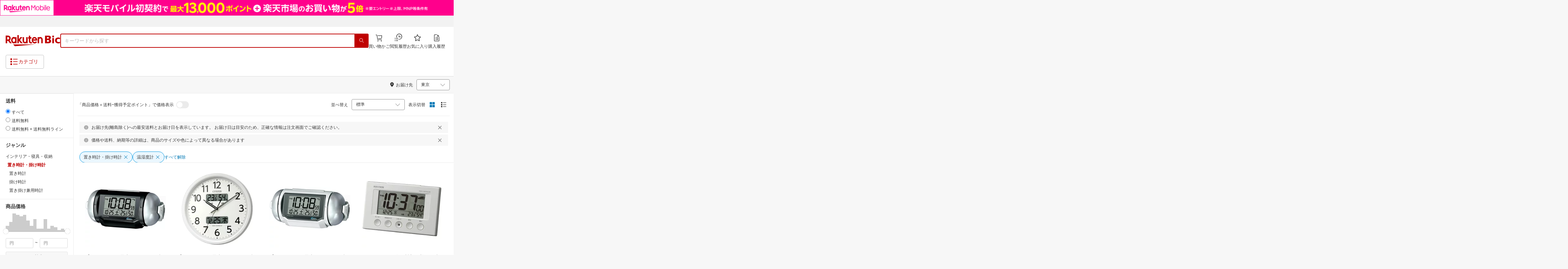

--- FILE ---
content_type: text/html; charset=utf-8
request_url: https://biccamera.rakuten.co.jp/search/mall/-/100857/tg1010273/
body_size: 43464
content:
<!DOCTYPE html><html style="-webkit-text-size-adjust:100%" lang="ja"><head><meta http-equiv="X-UA-Compatible" content="IE=edge"/><meta charSet="utf-8"/><meta name="viewport" content="width=device-width, initial-scale=1.0"/><link rel="shortcut icon" href="/com/assets/domain-resources/favicon.ico"/><link rel="stylesheet" type="text/css" href="/assets/app/pages/search/css/pc-ca8a3e8473ca2e3ab071.bundle.css"/><meta property="dui:trace" content="d9f66f44-3fec-46cc-b5fd-198962d672c5"/><title>楽天ビック｜置き時計・掛け時計（機能（置き時計・掛け時計）温湿度計） の検索結果（106 件 1ページ目）通販</title><meta name="description" content="置き時計・掛け時計（機能（置き時計・掛け時計）温湿度計）をお探しなら楽天ビック。人気商品やセール商品の口コミ・レビューやランキング情報もあります。商品選びにお悩みのお客様は、ビックカメラ店舗で商品を見比べて購入を検討できる、取り置き予約サービスもご用意しております。税込3,980円以上で送料無料！当日配達・翌日配達も承ります。ネットで設置工事までのお手続きも簡単にできて安心です。※一部地域・商品除く"/><meta name="keywords" content="置き時計・掛け時計,機能（置き時計・掛け時計）温湿度計,インテリア・寝具・収納,楽天ビック,楽天市場,ビックカメラ,家電量販店"/><meta name="robots" content="noodp"/><meta property="og:image" content="https://biccamera.rakuten.co.jp/c/img/common/ogp.png"/><meta property="dui:trace" content="d9f66f44-3fec-46cc-b5fd-198962d672c5"/><link rel="canonical" href="https://biccamera.rakuten.co.jp/search/mall/-/100857/tg1010273/"/><link rel="alternate" href="android-app://jp.co.rakuten.android/rakuten-ichiba-app/www.rakuten.co.jp/search?source=appindexing_search&amp;genreId=100857&amp;keyword="/><script src="https://r.r10s.jp/com/assets/javascript/jquery-3.7.1.min.js"></script></head><body style="margin:0" class=""><div id="root"><div class="dui-container header"><div class="biccameraHeader"><div id="wrapper" class=""><section><div><header class="globalHeaderv2 is-fixed dui-container biccameraHeader js-auto-parameter" data-dynamic="true" data-target-domain="biccamera" data-page-name="bic_com" data-area-name="header" data-count="false"><div class="globalHeaderv2__groupBanner"><script src="//jp.rakuten-static.com/1/grp/banner/js/create.js"></script><div id="mkdiv_header_pitari"></div></div><div class="globalHeaderv2__inner js-auto-parameter" data-dynamic="true" data-target-domain="www,affiliate,ichiba.faq,corp,privacy,biccamera.step" data-param-name="scid" data-page-name="bic_com" data-area-name="header" data-count="false"><div class="globalHeaderv2__upper"><ul class="globalHeaderv2__linkList js-globalUpperlink"></ul></div><div class="globalHeaderv2__middle"><div class="globalHeaderv2__middleInner"><div><div class="globalHeaderv2__logoGroup"><p class="globalHeaderv2__logo"><a href="https://biccamera.rakuten.co.jp/" data-link-name="logo">Rakuten Bic</a></p></div></div><div class="globalHeaderv2__search"><div class="globalHeaderv2__searchBody"><form action=""><input type="text" class="globalHeaderv2__searchInput" maxLength="2048" id="searchInput" name="" placeholder="キーワードから探す" autoComplete="off" aria-label="検索キーワード入力"/><button class="globalHeaderv2__searchBtn" aria-label="PC用検索ボタン" name="" type="submit" value=""><i class="rc-i-search"></i></button></form></div></div><div class="globalHeaderv2__nav"><ul class="globalHeaderv2__navList"><li class="globalHeaderv2__navItem js-link__cart"><a href="https://biccamera.step.rakuten.co.jp/step/cart"><span class="badge-num js-cart-num" style="display:none"></span><i class="rc-i-shopping-cart"></i><span>買い物かご</span></a></li><li class="globalHeaderv2__navItem globalHeaderv2__navItem--pc"><a href="https://ashiato.rakuten.co.jp/rms/ashiato/page"><i class="re-i-browsing-history-outlined"></i><span>閲覧履歴</span></a></li><li class="globalHeaderv2__navItem globalHeaderv2__navItem--pc"><a href="https://my.bookmark.rakuten.co.jp"><i class="rc-i-favorite"></i><span>お気に入り</span></a></li><li class="globalHeaderv2__navItem globalHeaderv2__navItem--pc js-link__buying"><a href="https://biccamera.rakuten.co.jp/mypage/list"><i class="rc-i-buying-history02"></i><span>購入履歴</span></a></li></ul></div></div></div><div class="globalHeaderv2__lower"><div class="globalHeaderv2__lowerInner"><div class="globalHeaderv2__hamburger"><a class="js-menuTrigger" href="javascript:void(0);"><i class="re-i-list-view-filled"></i><i class="re-i-menu"></i><span class="globalHeaderv2__hamburgerText globalHeaderv2__hamburgerText--pc">カテゴリ</span></a></div><div class="c-tagv2"><dl class="c-tagv2__body"><dd class="c-tagv2__content"><ul class="c-tagv2__list js-globalSearchtag"></ul></dd></dl></div><div class="globalHeaderv2__user js-userList__logout"><ul class="globalHeaderv2__userList"><li class="globalHeaderv2__userItem globalHeaderv2__userLogin js-link__login"><a href="https://login.account.rakuten.com/sso/authorize?client_id=rakuten_bic_web&amp;scope=openid&amp;response_type=code&amp;redirect_uri=https%3A%2F%2Fbiccamera.rakuten.co.jp%2F">ログイン</a></li><li class="globalHeaderv2__userItem"><span>/</span></li><li class="globalHeaderv2__userItem globalHeaderv2__userEntry js-link__register"><a href="https://login.account.rakuten.com/sso/register?client_id=rakuten_bic_web&amp;redirect_uri=https%3A%2F%2Fbiccamera.rakuten.co.jp%2F&amp;scope=openid&amp;response_type=code">楽天会員登録</a></li></ul></div><div class="globalHeaderv2__member"><ul class="globalHeaderv2__memberInner"><li class="globalHeaderv2__memberPoint"><div class="globalHeaderv2__memberPointContainer"><div class="globalHeaderv2__memberPointName"><div class="name js-memberInfo__nameFull"></div><span>さん</span></div><div class="globalHeaderv2__memberPointNum"><div class="point js-memberInfo__totalPoint"></div><span>ポイント</span></div></div><div class="globalHeaderv2__accountPopUp c-memberInfo"><div class="c-memberInfo__header"><div class="c-memberInfo__name"><a class="c-memberInfo__nameLink" href="https://my.rakuten.co.jp?scid=wi_grp_gmx_rbc_memberInfo_name_pc"><div class="c-memberInfo__nameFull js-memberInfo__nameFull"></div><div class="c-memberInfo__nameSuffix">さん</div><i class="c-memberInfo__arrow rc-i-arrow-right"></i></a><div class="c-memberInfo__rank"><div class="c-memberInfo__rankName js-memberInfo__rankName"></div></div></div></div><div class="c-memberInfo__pointSummary"><a class="c-memberInfo__point c-memberInfo__point--totalPoint" href="https://point.rakuten.co.jp?scid=wi_grp_gmx_rbc_memberInfo_totalPoint_pc"><div class="c-memberInfo__pointlabel c-textBold">利用可能ポイント</div><div class="c-memberInfo__pointAmount"><span class="c-memberInfo__pointAmountValue js-memberInfo__totalPoint"></span></div><i class="c-memberInfo__arrow rc-i-arrow-right"></i></a><div class="c-memberInfo__point c-memberInfo__point--limitedPoint"><div class="c-memberInfo__pointlabel">うち期間限定</div><div class="c-memberInfo__pointAmount"><span class="c-memberInfo__pointAmountValue js-memberInfo__limitedPoint"></span><div class="c-memberInfo__pointAmountSuffix"></div></div></div><div class="c-memberInfo__point c-memberInfo__point--futurePoint"><div class="c-memberInfo__pointlabel c-textBold">獲得予定ポイント</div><div class="c-memberInfo__pointAmount"><span class="c-memberInfo__pointAmountValue js-memberInfo__futurePoint"></span><div class="c-memberInfo__pointAmountSuffix"></div></div></div><div class="c-memberInfo__point c-memberInfo__point--cash"><div class="c-memberInfo__pointlabel c-textBold">楽天キャッシュ</div><div class="c-memberInfo__pointAmount"><span class="c-memberInfo__pointAmountValue js-memberInfo__cash"></span><div class="c-memberInfo__pointAmountSuffix"></div></div></div></div><ul class="c-memberInfo__linkList"><li class="c-memberInfo__linkItem"><a class="c-memberInfo__link" href="https://event.rakuten.co.jp/campaign/point-up/everyday/point/?scid=wi_grp_gmx_rbc_memberInfo_pointCheck_pc">楽天PointClubでお得な情報をチェック<i class="c-memberInfo__arrow rc-i-arrow-right"></i></a></li><li class="c-memberInfo__linkItem c-memberInfo__linkItem--spu"><a class="c-memberInfo__link" href="https://event.rakuten.co.jp/campaign/point-up/everyday/point/?scid=wi_grp_gmx_rbc_memberInfo_spu_pc"><img src="https://r.r10s.jp/com/js/c/ecm/svg/logo-spu.svg" alt=""/>について<i class="c-memberInfo__arrow rc-i-arrow-right"></i></a></li></ul><div class="c-memberInfo__logout js-link__logout"><a href="https://login.account.rakuten.com/sso/logout?r10_display_logout=true">ログアウト</a></div><div class="c-memberInfo__triangle"></div></div></li><li class="globalHeaderv2__memberRatio"></li></ul></div></div></div></div><div class="globalHeaderv2__overlay"></div><div id="categoryPopupPc"><div class="globalHeaderv2__menu"><p class="globalHeaderv2__menuCloseIcon"><a class="js-menuClose" href="javascript:void(0);"><i class="rc-i-cross"></i></a></p><div class="globalHeaderv2__menuTab"><div class="globalHeaderv2__menuTabInner"><div class="globalHeaderv2__menuTabItem">メニュー</div><div class="globalHeaderv2__menuTabItem">商品を探す</div></div></div><div class="globalHeaderv2__menuLink"><div class="globalHeaderv2__menuLinkInner globalHeaderv2__menuLinkInner--category"><div class="globalHeaderv2__menuLinkItem"><div class="globalHeaderv2__search"><div class="globalHeaderv2__searchBody"><form action=""><input type="text" class="globalHeaderv2__searchInput" id="modal-searchInput" name="" placeholder="キーワードから探す " autoComplete="off" aria-label="モーダル検索キーワード入力"/><button class="globalHeaderv2__searchBtn" aria-label="SP用検索ボタン" name="" type="submit" value=""><i class="rc-i-search"></i></button></form><a class="js-suggestClose">×</a></div></div><div class="c-tagv2"><dl class="c-tagv2__body"><dd class="c-tagv2__content"><ul class="c-tagv2__list js-globalSearchtag"></ul></dd></dl></div><div class="global__category"><p class="global__categoryTitle">商品カテゴリ</p><div class="global__categoryInner js-globalCategory"><div class="global__categoryList"><div class="global__categoryItem"></div><div class="global__categoryItem global__categoryItem--even"></div><div class="global__categoryItem"></div><div class="global__categoryItem global__categoryItem--even"></div><div class="global__categoryItem"></div><div class="global__categoryItem global__categoryItem--even"></div><div class="global__categoryItem"></div><div class="global__categoryItem global__categoryItem--even"></div><div class="global__categoryItem"></div><div class="global__categoryItem global__categoryItem--even"></div><div class="global__categoryItem"></div><div class="global__categoryItem global__categoryItem--even"></div><div class="global__categoryItem"></div><div class="global__categoryItem global__categoryItem--even"></div><div class="global__categoryItem"></div><div class="global__categoryItem global__categoryItem--even"></div><div class="global__categoryItem"></div><div class="global__categoryItem global__categoryItem--even"></div><div class="global__categoryItem"></div><div class="global__categoryItem global__categoryItem--even"></div><div class="global__categoryItem"></div><div class="global__categoryItem global__categoryItem--even"></div><div class="global__categoryItem"><a class="global__categoryParent" href="/search/mall/rb_greenlife/" data-link-name="category_saving_appliance"><img src="/c/images/common/category/saving_appliance.png" alt=""/><span>省エネ家電</span></a></div></div></div></div></div></div><div class="globalHeaderv2__menuLinkInner globalHeaderv2__menuLinkInner--menu"><div class="globalHeaderv2__menuLinkItem globalHeaderv2__menuLinkItem--flex"><div class="globalHeaderv2__menuUser"><ul class="globalHeaderv2__menuUserList js-menuUserList__logout"><li class="globalHeaderv2__menuUserItem globalHeaderv2__menuUserLogin js-link__login"><a href="https://login.account.rakuten.com/sso/authorize?client_id=rakuten_bic_web&amp;scope=openid&amp;response_type=code&amp;redirect_uri=https%3A%2F%2Fbiccamera.rakuten.co.jp%2F">ログイン<i class="rc-i-arrow-right"></i></a></li><li class="globalHeaderv2__menuUserItem globalHeaderv2__menuUserEntry js-link__register"><a class="entry" href="https://login.account.rakuten.com/sso/register?client_id=rakuten_bic_web&amp;redirect_uri=https%3A%2F%2Fbiccamera.rakuten.co.jp%2F&amp;scope=openid&amp;response_type=code">楽天会員登録</a></li></ul></div><div class="globalHeaderv2__menuMember"><div class="c-memberInfo"><div class="c-memberInfo__header"><div class="c-memberInfo__name"><a class="c-memberInfo__nameLink" href="https://my.rakuten.co.jp?scid=wi_grp_gmx_rbc_memberInfo_name_sp" rel="nofollow" target="_top"><div class="c-memberInfo__nameFull js-memberInfo__nameFull"></div><div class="c-memberInfo__nameSuffix">さん</div><i class="c-memberInfo__arrow rc-i-arrow-right"></i></a><div class="c-memberInfo__rank"><div class="c-memberInfo__rankName js-memberInfo__rankName"></div></div></div></div><div class="c-memberInfo__pointSummary"><a class="c-memberInfo__point c-memberInfo__point--totalPoint" href="https://point.rakuten.co.jp?scid=wi_grp_gmx_rbc_memberInfo_totalPoint_sp"><div class="c-memberInfo__pointlabel c-textBold">利用可能ポイント</div><div class="c-memberInfo__pointAmount"><span class="c-memberInfo__pointAmountValue js-memberInfo__totalPoint"></span></div><i class="c-memberInfo__arrow rc-i-arrow-right"></i></a><div class="c-memberInfo__point c-memberInfo__point--limitedPoint"><div class="c-memberInfo__pointlabel">うち期間限定</div><div class="c-memberInfo__pointAmount"><span class="c-memberInfo__pointAmountValue js-memberInfo__limitedPoint"></span><div class="c-memberInfo__pointAmountSuffix"></div></div></div><div class="c-memberInfo__point c-memberInfo__point--futurePoint"><div class="c-memberInfo__pointlabel c-textBold">獲得予定ポイント</div><div class="c-memberInfo__pointAmount"><span class="c-memberInfo__pointAmountValue js-memberInfo__futurePoint"></span><div class="c-memberInfo__pointAmountSuffix"></div></div></div><div class="c-memberInfo__point c-memberInfo__point--cash"><div class="c-memberInfo__pointlabel c-textBold">楽天キャッシュ</div><div class="c-memberInfo__pointAmount"><span class="c-memberInfo__pointAmountValue js-memberInfo__cash"></span><div class="c-memberInfo__pointAmountSuffix"></div></div></div></div><ul class="c-memberInfo__linkList"><li class="c-memberInfo__linkItem"><a class="c-memberInfo__link" href="https://event.rakuten.co.jp/campaign/point-up/everyday/point/?scid=wi_grp_gmx_rbc_memberInfo_pointCheck_sp">楽天PointClubでお得な情報をチェック<i class="c-memberInfo__arrow rc-i-arrow-right"></i></a></li><li class="c-memberInfo__linkItem c-memberInfo__linkItem--spu"><a class="c-memberInfo__link" href="https://event.rakuten.co.jp/campaign/point-up/everyday/point/?scid=wi_grp_gmx_rbc_memberInfo_spu_sp"><img src="https://r.r10s.jp/com/js/c/ecm/svg/logo-spu.svg" alt=""/>について<i class="c-memberInfo__arrow rc-i-arrow-right"></i></a></li></ul></div></div><ul class="globalHeaderv2__menuNav"><li class="globalHeaderv2__menuNavItem js-link__cart"><a href="https://biccamera.step.rakuten.co.jp/step/cart"><span class="badge-num js-cart-num" style="display:none">0</span><i class="rc-i-shopping-cart"></i><span>買い物かご</span></a><i class="rc-i-arrow-right"></i></li><li class="globalHeaderv2__menuNavItem"><a href="https://ashiato.rakuten.co.jp/rms/ashiato/page"><i class="re-i-browsing-history-outlined"></i><span>閲覧履歴</span></a><i class="rc-i-arrow-right"></i></li><li class="globalHeaderv2__menuNavItem"><a href="https://my.bookmark.rakuten.co.jp"><i class="rc-i-favorite"></i><span>お気に入り</span></a><i class="rc-i-arrow-right"></i></li><li class="globalHeaderv2__menuNavItem js-link__buying"><a href="https://biccamera.rakuten.co.jp/mypage/list"><i class="rc-i-buying-history02"></i><span>購入履歴</span></a><i class="rc-i-arrow-right"></i></li></ul><div class="globalHeaderv2__menuInfo"><div class="global__info js-globalInfo"><div class="global__infoInner"></div><div class="global__infoInner"></div><div class="global__infoInner"></div></div></div><div class="globalHeaderv2__article"><p class="globalHeaderv2__articleHead">新着記事<i class="rc-i-arrow-right"></i></p><div class="globalHeaderv2__articleInner"><div class="globalHeaderv2__articleList js-modalNewestArticle"></div></div></div><ul class="globalHeaderv2__menuMemberList js-menuMemberList__logout"><li class="globalHeaderv2__menuMemberItem js-link__logout"><a href="https://login.account.rakuten.com/sso/logout?r10_display_logout=true">ログアウト</a></li></ul></div></div></div></div></div><div class="globalHeaderv2__suggest" id="suggest"></div></header></div></section><script src="//r.r10s.jp/com/js/d/Rmodules/1.28/Rmodules-1.28.0.min.js"></script><script src="/c/src/min/js/env_check.js"></script></div></div><script id="bdg-point-display-settings" type="application/json">{"bdg-point-display":{"standalone":false,"apiKey":"0MuxjuV2ijHTiRehTKqmSPSlFFCm7FaB","breakdown":{"addenda":{"sections":{"SPU":{"annotation":{"label":"{{staticContent.SPU_EXPLANATION}}"}}},"footer":{"USER":{"logo":"{{staticContent.BOTTOM_BANNER}}","destination":"{{staticContent.BOTTOM_BANNER_LINK}}","footnotes":[{"content":"{{staticContent.DISC_NO_POINT_USAGE}}"},{"content":"{{staticContent.DISC_POINT_WILL_BE_LIMITED}}"},{"content":"{{staticContent.DISC_POINT_LIMITED}}"},{"content":"{{staticContent.POINT_LIMIT_EXPLANATION}}"},{"content":"{{staticContent.CARD_POINT_CALC_EXPLANATION}}"}]},"USER_MULTI_SKU":{"logo":"{{staticContent.BOTTOM_BANNER}}","destination":"{{staticContent.BOTTOM_BANNER_LINK}}","footnotes":[{"content":"{{staticContent.DISC_MULTI_SKU_ITEM_SELECTION}}"},{"content":"{{staticContent.DISC_NO_POINT_USAGE}}"},{"content":"{{staticContent.DISC_MULTI_SKU_POINT_WILL_BE_LIMITED}}"},{"content":"{{staticContent.DISC_MULTI_SKU_POINT_LIMIT_EXPLANATION}}"},{"content":"{{staticContent.CARD_POINT_CALC_EXPLANATION}}"}]},"ANONYMOUS":{"logo":"{{staticContent.BOTTOM_BANNER}}","destination":"{{staticContent.BOTTOM_BANNER_LINK}}","footnotes":[{"content":"{{staticContent.DISC_NO_USER}}"}]},"ANONYMOUS_MULTI_SKU":{"logo":"{{staticContent.BOTTOM_BANNER}}","destination":"{{staticContent.BOTTOM_BANNER_LINK}}","footnotes":[{"content":"{{staticContent.DISC_MULTI_SKU_ITEM_SELECTION}}"},{"content":"{{staticContent.DISC_NO_USER}}"}]}}}}}}</script><script type="text/template" data-component-template="bdg-point-display" data-name="point-breakdown"><div class="point-breakdown"><div class="close-button">✕</div><article class="content"><header><div class="title">獲得予定ポイント</div><div class="subtitle">合計<span class="points"> {{points}} pt</span></div></header><section class="sections">{{sections}}</section><footer><ol class="footnotes annotation">{{#list <li>{{content}}</li> footer.footnotes}}</ol><a href="{{footer.destination}}"><img class="logo" src="{{footer.logo}}" alt=""/></a></footer></article></div></script><script type="text/template" data-component-template="bdg-point-display" data-name="point-breakdown-loading" data-component="point-breakdown"><div class="loader"><div></div><div></div><div></div></div></script><script type="text/template" data-component-template="bdg-point-display" data-name="point-breakdown-error" data-component="point-breakdown"><div class="message"><h4>読み込みに失敗しました</h4><div class="content">ただいま、一時的に読み込みに時間がかかっています。時間をおいて再度お試しください。</div><div class="quit-button">OK</div></div></script><script type="text/template" data-component-template="bdg-point-display" data-name="point-breakdown-section" data-component="point-breakdown"><div class="section"><h3>{{logo}}<div class="title">{{caption}}</div>{{annotation}}</h3><div class="items">{{items}}</div></div></script><script type="text/template" data-component-template="bdg-point-display" data-name="point-breakdown-section-annotation" data-component="point-breakdown"><a href="{{destination}}" class="subtitle annotation"><img src="{{staticContent.QUESTION_MARK_ICON}}" alt=""/>{{label}}</a></script><script type="text/template" data-component-template="bdg-point-display" data-name="point-breakdown-group" data-component="point-breakdown"><div class="row"><div class="group">{{logo}}<span class="caption">{{caption}}</span><div class="items">{{items}}</div></div></div></script><script type="text/template" data-component-template="bdg-point-display" data-name="point-breakdown-item" data-component="point-breakdown"><div class="row"><div class="item">{{logo}}<span class="caption">{{caption}}</span>{{points}}<span class="description">{{description}}</span></div></div></script><script type="text/template" data-component-template="bdg-point-display" data-name="point-breakdown-item-points" data-component="point-breakdown"><span class="points subtitle">{{points}} pt</span></script><script type="text/template" data-component-template="bdg-point-display" data-name="point-breakdown-item-points-limit-almost-reached" data-component="point-breakdown"><span class="points subtitle footnote">{{points}} pt<sup>※1</sup></span></script><script type="text/template" data-component-template="bdg-point-display" data-name="point-breakdown-item-points-full" data-component="point-breakdown"><span class="points subtitle footnote">上限達成済み<sup>※2</sup></span></script><script type="text/template" data-component-template="bdg-point-display" data-name="point-breakdown-item-points-unqualified" data-component="point-breakdown"><span class="points subtitle">未エントリー</span></script><script type="text/template" data-component-template="bdg-point-display" data-name="point-breakdown-item-link" data-component="point-breakdown"><a class="link" href="{{destination}}">詳しくはこちら</a></script><script type="text/template" data-component-template="bdg-point-display" data-name="point-breakdown-logo" data-component="point-breakdown"><img src="{{source}}" alt=""/></script><script type="text/template" data-component-template="bdg-point-display" data-name="point-summary"><div class="bdg-point-display-summary point-summary"><img class="p-icon point-icon" src="https://r.r10s.jp/com/inc/home/20080930/ris/img/spux/icon_point.png" alt=""/><div class="total"><span>{{points}}</span>ポイント</div>{{multiplier}}{{multiplierUp}}{{rebate}}<div class="link breakdown-link">内訳を見る</div>{{annotations}}</div></script><script type="text/template" data-component-template="bdg-point-display" data-name="point-summary-with-range" data-component="point-summary"><div class="bdg-point-display-summary point-summary"><img class="p-icon point-icon" src="https://r.r10s.jp/com/inc/home/20080930/ris/img/spux/icon_point.png" alt=""/><div class="total"><span>{{points}}～{{maxPoints}}</span>ポイント</div>{{multiplier}}{{multiplierUp}}<div class="link breakdown-link"></div><div style="display:block">{{rebate}}</div>{{annotations}}</div></script><script type="text/template" data-component-template="bdg-point-display" data-name="point-summary-loading" data-component="point-summary"><div class="bdg-point-display-summary loading"><img class="p-icon point-icon" src="https://r.r10s.jp/com/inc/home/20080930/ris/img/spux/icon_point.png" alt=""/><div></div><div></div><div></div></div></script><script type="text/template" data-component-template="bdg-point-display" data-name="point-summary-error" data-component="point-summary"><div class="message error">ポイント情報の取得に失敗しました。獲得予定ポイントが正しく表示されなかったため、時間をおいて、再度お試しください。</div></script><script type="text/template" data-component-template="bdg-point-display" data-name="point-multiplier" data-component="point-summary"><ul class="campaign multiplier"><li>{{rate}}<!-- -->倍</li></ul></script><script type="text/template" data-component-template="bdg-point-display" data-name="point-multiplier-range" data-component="point-summary"><ul class="campaign multiplier"><li>{{rate}}～{{maxRate}}<!-- -->倍</li></ul></script><script type="text/template" data-component-template="bdg-point-display" data-name="point-multiplier-up" data-component="point-summary"><ul class="campaign multiplier-up"><li class="multiplier">{{rate}}<!-- -->倍</li><li>{{bonus}}<!-- -->倍UP</li></ul></script><script type="text/template" data-component-template="bdg-point-display" data-name="point-multiplier-up-range" data-component="point-summary"><ul class="campaign multiplier-up"><li class="multiplier">{{rate}}<!-- -->倍</li><li>{{bonus}}<!-- -->倍UP～<!-- -->{{maxRate}}<!-- -->倍+<!-- -->{{bonus}}<!-- -->倍UP</li></ul></script><script type="text/template" data-component-template="bdg-point-display" data-name="point-multiplier-up-zero-point-range" data-component="point-summary"><ul class="campaign multiplier-up"><li class="multiplier">{{rate}}<!-- -->倍～<!-- -->{{maxRate}}<!-- -->倍</li><li>{{bonus}}<!-- -->倍UP</li></ul></script><script type="text/template" data-component-template="bdg-point-display" data-name="point-multiplier-up-annotation" data-component="point-summary"><ul class="annotations">{{#list <li>ポイントアップ期間：<!-- -->{{endDate}}<!-- -->まで</li> distributions}}</ul></script><script type="text/template" data-component-template="bdg-point-display" data-name="point-rebate" data-component="point-summary"><ul class="campaign rebate"><li class="multiplier">{{rate}}<!-- -->倍</li><li>{{rebate}}<!-- -->ポイントバック</li></ul></script><script type="text/template" data-component-template="bdg-point-display" data-name="point-rebate-range" data-component="point-summary"><ul class="campaign rebate"><li class="multiplier">{{rate}}<!-- -->倍</li><li>{{rebate}}<!-- -->ポイントバック～<!-- -->{{maxRate}}<!-- -->倍+ <!-- -->{{rebate}}<!-- -->ポイントバック</li></ul></script><script type="text/template" data-component-template="bdg-point-display" data-name="point-rebate-zero-point-range" data-component="point-summary"><ul class="campaign rebate"><li class="multiplier">{{rate}}<!-- -->倍～<!-- -->{{maxRate}}<!-- -->倍</li><li>{{rebate}}<!-- -->ポイントバック</li></ul></script><script type="text/template" data-component-template="bdg-point-display" data-name="point-rebate-annotation" data-component="point-summary"><ul class="annotations">{{#list <li><span>スーパーDEAL +<!-- -->{{value}}<!-- -->%ポイントバック対象期間：</span><span>{{startDate}} ～ {{endDate}}</span></li> distributions}}</ul></script><script type="text/template" data-component-template="bdg-point-display" data-name="point-breakdown-with-range" data-component="point-breakdown"><div class="bdg-point-display-breakdown point-breakdown"><div class="close-button">✕</div><article class="content"><section class="sections">{{sections}}</section><footer><ol class="footnotes annotation">{{#list <li>{{content}}</li> footer.footnotes}}</ol><a href="{{footer.destination}}"><img class="logo" src="{{footer.logo}}" alt=""/></a></footer></article></div></script><link rel="stylesheet" type="text/css" href="https://r.r10s.jp/com/js/d/bdg/1.7/bdg.css"/><script src="https://r.r10s.jp/com/js/d/bdg/1.7/vendor-1.7.0.min.js"></script></div><div class="dui-container nav"><div class="dui-container infobar"><div class="dui-menu"><div class="breadcrumbClient"><div class="item breadcrumb-model breadcrumb -fluid" style="--navWidth:auto" data-comp-id-flat="breadcrumb"><nav class="breadcrumbs-container-wrapper--KiLsJ"><ul class="breadcrumbs-container--2qMEY breadcrumbs-container-overflow-scroll--Kwv88"><li class="breadcrumb-item--1KUNX"><a href="/search/mall/-/-/tg1010273/" class="breadcrumbs-name--1ahfw">すべてのジャンル</a><div class="breadcrumbs-icon--f9Uqi"><div class="icon--2QZm2 color-gray--2OAj4 common-chevron-right--yQPT4" style="font-size:12px"></div></div></li><li class="breadcrumb-item--1KUNX"><a href="/search/mall/-/100804/tg1010273/" class="breadcrumbs-name--1ahfw">インテリア・寝具・収納</a><div class="breadcrumbs-icon--f9Uqi"><div class="icon--2QZm2 color-gray--2OAj4 common-chevron-right--yQPT4" style="font-size:12px"></div></div></li><li class="breadcrumb-item--1KUNX"><a href="/search/mall/-/100857/tg1010273/" class="breadcrumbs-name--1ahfw" aria-current="page">置き時計・掛け時計</a></li></ul><ul class="breadcrumbs-container--2qMEY hidden-container--2M5n7" aria-hidden="true"><li class="breadcrumb-item--1KUNX"><a href="/search/mall/-/-/tg1010273/" class="breadcrumbs-name--1ahfw">すべてのジャンル</a><div class="breadcrumbs-icon--f9Uqi"><div class="icon--2QZm2 color-gray--2OAj4 common-chevron-right--yQPT4" style="font-size:12px"></div></div></li><li class="breadcrumb-item--1KUNX"><a href="/search/mall/-/100804/tg1010273/" class="breadcrumbs-name--1ahfw">インテリア・寝具・収納</a><div class="breadcrumbs-icon--f9Uqi"><div class="icon--2QZm2 color-gray--2OAj4 common-chevron-right--yQPT4" style="font-size:12px"></div></div></li><li class="breadcrumb-item--1KUNX"><a href="/search/mall/-/100857/tg1010273/" class="breadcrumbs-name--1ahfw" aria-current="page">置き時計・掛け時計</a></li></ul></nav><div class="divider "><div class="icon--2QZm2 color-gray--2OAj4 common-chevron-right--yQPT4" style="font-size:12px"></div></div><span><span class="text-container--2tSUW default-size--1kRiQ default-color--2fMVe" style="white-space:nowrap">検索結果</span></span><span><span class="text-container--2tSUW default-size--1kRiQ default-color--2fMVe" style="white-space:nowrap">1〜45件 （106件）</span></span><script type="application/ld+json">{"@context":"http://schema.org","@type":"WebPage","breadcrumb":{"@type":"BreadcrumbList","itemListElement":[{"@type":"ListItem","position":1,"item":{"@id":"/search/mall/-/-/tg1010273/","name":"すべてのジャンル"}},{"@type":"ListItem","position":2,"item":{"@id":"/search/mall/-/100804/tg1010273/","name":"インテリア・寝具・収納"}}]}}</script></div></div><div class="navShipping"><div class="dui-menu _rightfloated prefecturefilter"><span class="item"><i class="dui-icon -location"></i>お届け先</span><div class="item"><form class="dui-form japan" method="get" action="/search/mall"><input type="hidden" name="g" value="100857"/><input type="hidden" name="s" value="1"/><input type="hidden" name="tg" value="1010273"/><input type="hidden" name="set" value="pref"/><div class="inlinefields"><div class="field"><div class="container--3jeM2"><select class="select--3dzR5 size-s--3zCUs border-radius-all--2LwW9" style="padding-left:" name="pref"><optgroup label="北海道"><option value="hokkaido" aria-label="北海道">北海道</option></optgroup><optgroup label="東北"><option value="aomori" aria-label="青森">青森</option><option value="iwate" aria-label="岩手">岩手</option><option value="miyagi" aria-label="宮城">宮城</option><option value="akita" aria-label="秋田">秋田</option><option value="yamagata" aria-label="山形">山形</option><option value="fukushima" aria-label="福島">福島</option></optgroup><optgroup label="甲信越"><option value="niigata" aria-label="新潟">新潟</option><option value="nagano" aria-label="長野">長野</option><option value="yamanashi" aria-label="山梨">山梨</option></optgroup><optgroup label="関東"><option selected="" value="tokyo" aria-label="東京">東京</option><option value="kanagawa" aria-label="神奈川">神奈川</option><option value="saitama" aria-label="埼玉">埼玉</option><option value="chiba" aria-label="千葉">千葉</option><option value="ibaraki" aria-label="茨城">茨城</option><option value="tochigi" aria-label="栃木">栃木</option><option value="gunma" aria-label="群馬">群馬</option></optgroup><optgroup label="北陸"><option value="toyama" aria-label="富山">富山</option><option value="ishikawa" aria-label="石川">石川</option><option value="fukui" aria-label="福井">福井</option></optgroup><optgroup label="東海"><option value="aichi" aria-label="愛知">愛知</option><option value="gifu" aria-label="岐阜">岐阜</option><option value="shizuoka" aria-label="静岡">静岡</option><option value="mie" aria-label="三重">三重</option></optgroup><optgroup label="関西"><option value="osaka" aria-label="大阪">大阪</option><option value="hyogo" aria-label="兵庫">兵庫</option><option value="kyoto" aria-label="京都">京都</option><option value="shiga" aria-label="滋賀">滋賀</option><option value="nara" aria-label="奈良">奈良</option><option value="wakayama" aria-label="和歌山">和歌山</option></optgroup><optgroup label="中国"><option value="tottori" aria-label="鳥取">鳥取</option><option value="shimane" aria-label="島根">島根</option><option value="okayama" aria-label="岡山">岡山</option><option value="hiroshima" aria-label="広島">広島</option><option value="yamaguchi" aria-label="山口">山口</option></optgroup><optgroup label="四国"><option value="tokushima" aria-label="徳島">徳島</option><option value="kagawa" aria-label="香川">香川</option><option value="ehime" aria-label="愛媛">愛媛</option><option value="kochi" aria-label="高知">高知</option></optgroup><optgroup label="九州"><option value="fukuoka" aria-label="福岡">福岡</option><option value="saga" aria-label="佐賀">佐賀</option><option value="miyazaki" aria-label="宮崎">宮崎</option><option value="nagasaki" aria-label="長崎">長崎</option><option value="oita" aria-label="大分">大分</option><option value="kumamoto" aria-label="熊本">熊本</option><option value="kagoshima" aria-label="鹿児島">鹿児島</option></optgroup><optgroup label="沖縄"><option value="okinawa" aria-label="沖縄">沖縄</option></optgroup></select><div class="icon--3eVQK"><div class="icon--2QZm2 size-m--3Rirc color-gray--2OAj4 common-chevron-down--2Nuzd"></div></div></div></div><div class="field" style="display:none"><button class="dui-button" type="submit"><i class="dui-icon -search"></i>検索</button></div><noscript><div class="field"><button class="dui-button" type="submit"><i class="dui-icon -search"></i>検索</button></div></noscript></div></form></div></div></div></div></div></div><div class="dui-container main"><div class="dui-container aside"><div class="filtersContainer sidebar"><div class="dui-menu -vertical -divided"><div class="item"></div><div class="item"><div class="dui-container single-choice-radio-filter" data-track-filters="" data-comp-id-flat="left_navi-shipping_cost_filter"><div class="dui-filter-menu"><div class="header">送料</div><div class="content"><form class="dui-form" method="get" action="/search/mall"><input type="hidden" name="g" value="100857"/><input type="hidden" name="p" value="0"/><input type="hidden" name="s" value="1"/><input type="hidden" name="tg" value="1010273"/><input type="submit" role="button" aria-label="submit" style="display:none"/><div class="groupedfields"><div class="dui-list field -active"><label class="item"><input type="radio" role="radio" aria-label="すべて" name="filter" checked=""/><span>すべて</span></label></div><div class="dui-list field"><label class="item"><input type="radio" role="radio" aria-label="送料無料" name="filter" value="fs"/><span>送料無料</span></label></div><div class="dui-list field"><label class="item"><input type="radio" role="radio" aria-label="送料無料 + 送料無料ライン" name="filter" value="fs-fsl"/><span>送料無料 + 送料無料ライン</span></label></div></div></form></div></div></div></div><div class="item"><div class="dui-container genrefilter" data-track-genre_filter:ids="[100804,100857,300823,300829,566194]" data-track-genre_filter="100857" data-comp-id-flat="left_navi-genre_filter"><div class="dui-filter-menu"><div class="header" title="ジャンル"><span class="_ellipsis">ジャンル</span></div><div class="content"><div class="dui-list"><a class="item" href="/search/mall/-/100804/tg1010273/">インテリア・寝具・収納</a><div class="item"><div class="dui-list"><span class="item -active _ellipsis" title="置き時計・掛け時計">置き時計・掛け時計</span><div class="item"><div class="dui-list"><a href="/search/mall/-/300823/tg1010273/" class="item" title="置き時計"><div class="_ellipsis">置き時計</div></a><div class="dui-list -child"></div><a href="/search/mall/-/300829/tg1010273/" class="item" title="掛け時計"><div class="_ellipsis">掛け時計</div></a><div class="dui-list -child"></div><a href="/search/mall/-/566194/tg1010273/" class="item" title="置き掛け兼用時計"><div class="_ellipsis">置き掛け兼用時計</div></a><div class="dui-list -child"></div></div></div></div></div></div></div></div></div></div><div class="item"><div class="dui-container pricefilter" data-comp-id-flat="left_navi-price_filter"><div class="dui-filter-menu"><div class="header" title="商品価格"><span>商品価格</span></div><div class="content"><div class="price histogram fixed" role="presentation"><div class="histogram bar" style="width:5.555555555555555%" data-text="1,000&lt;small&gt;円&lt;/small&gt;" data-idx="0" data-count="4件" data-from="1000" data-to="1439" role="button" tabindex="0"><div data-count="4" style="height:30.76923076923077%"></div></div><div class="histogram bar" style="width:5.555555555555555%" data-text="1,440&lt;small&gt;円&lt;/small&gt;" data-idx="1" data-count="7件" data-from="1440" data-to="1959" role="button" tabindex="0"><div data-count="7" style="height:53.84615384615385%"></div></div><div class="histogram bar" style="width:5.555555555555555%" data-text="1,960&lt;small&gt;円&lt;/small&gt;" data-idx="2" data-count="13件" data-from="1960" data-to="2559" role="button" tabindex="0"><div data-count="13" style="height:100%"></div></div><div class="histogram bar" style="width:5.555555555555555%" data-text="2,560&lt;small&gt;円&lt;/small&gt;" data-idx="3" data-count="12件" data-from="2560" data-to="3239" role="button" tabindex="0"><div data-count="12" style="height:92.3076923076923%"></div></div><div class="histogram bar" style="width:5.555555555555555%" data-text="3,240&lt;small&gt;円&lt;/small&gt;" data-idx="4" data-count="11件" data-from="3240" data-to="3999" role="button" tabindex="0"><div data-count="11" style="height:84.61538461538461%"></div></div><div class="histogram bar" style="width:5.555555555555555%" data-text="4,000&lt;small&gt;円&lt;/small&gt;" data-idx="5" data-count="12件" data-from="4000" data-to="4839" role="button" tabindex="0"><div data-count="12" style="height:92.3076923076923%"></div></div><div class="histogram bar" style="width:5.555555555555555%" data-text="4,840&lt;small&gt;円&lt;/small&gt;" data-idx="6" data-count="8件" data-from="4840" data-to="5759" role="button" tabindex="0"><div data-count="8" style="height:61.53846153846154%"></div></div><div class="histogram bar" style="width:5.555555555555555%" data-text="5,760&lt;small&gt;円&lt;/small&gt;" data-idx="7" data-count="4件" data-from="5760" data-to="6759" role="button" tabindex="0"><div data-count="4" style="height:30.76923076923077%"></div></div><div class="histogram bar" style="width:5.555555555555555%" data-text="6,760&lt;small&gt;円&lt;/small&gt;" data-idx="8" data-count="9件" data-from="6760" data-to="7839" role="button" tabindex="0"><div data-count="9" style="height:69.23076923076923%"></div></div><div class="histogram bar" style="width:5.555555555555555%" data-text="7,840&lt;small&gt;円&lt;/small&gt;" data-idx="9" data-count="2件" data-from="7840" data-to="8999" role="button" tabindex="0"><div data-count="2" style="height:15.384615384615385%"></div></div><div class="histogram bar" style="width:5.555555555555555%" data-text="9,000&lt;small&gt;円&lt;/small&gt;" data-idx="10" data-count="2件" data-from="9000" data-to="10239" role="button" tabindex="0"><div data-count="2" style="height:15.384615384615385%"></div></div><div class="histogram bar" style="width:5.555555555555555%" data-text="10,240&lt;small&gt;円&lt;/small&gt;" data-idx="11" data-count="9件" data-from="10240" data-to="11559" role="button" tabindex="0"><div data-count="9" style="height:69.23076923076923%"></div></div><div class="histogram bar" style="width:5.555555555555555%" data-text="11,560&lt;small&gt;円&lt;/small&gt;" data-idx="12" data-count="2件" data-from="11560" data-to="12959" role="button" tabindex="0"><div data-count="2" style="height:15.384615384615385%"></div></div><div class="histogram bar" style="width:5.555555555555555%" data-text="12,960&lt;small&gt;円&lt;/small&gt;" data-idx="13" data-count="4件" data-from="12960" data-to="15999" role="button" tabindex="0"><div data-count="4" style="height:30.76923076923077%"></div></div><div class="histogram bar" style="width:5.555555555555555%" data-text="16,000&lt;small&gt;円&lt;/small&gt;" data-idx="14" data-count="3件" data-from="16000" data-to="17639" role="button" tabindex="0"><div data-count="3" style="height:23.076923076923077%"></div></div><div class="histogram bar" style="width:5.555555555555555%" data-text="17,640&lt;small&gt;円&lt;/small&gt;" data-idx="15" data-count="1件" data-from="17640" data-to="19359" role="button" tabindex="0"><div data-count="1" style="height:7.6923076923076925%"></div></div><div class="histogram bar" style="width:5.555555555555555%" data-text="19,360&lt;small&gt;円&lt;/small&gt;" data-idx="16" data-count="2件" data-from="19360" data-to="23039" role="button" tabindex="0"><div data-count="2" style="height:15.384615384615385%"></div></div><div class="histogram bar" style="width:5.555555555555555%" data-text="23,040&lt;small&gt;円&lt;/small&gt;" data-idx="17" data-count="1件" data-from="23040" role="button" tabindex="0"><div data-count="1" style="height:7.6923076923076925%"></div></div><a class="dui-button -pointing" style="display:none"><div class="price"></div><span class="count"></span></a></div><div class="sliderCtrlContainer"><div class="sliderCtrlBar"><div class="slider hover"></div><div class="slider control left" role="slider" tabindex="0" aria-valuenow="0" aria-label="Decrease price range"></div><div class="slider control right" role="slider" tabindex="0" aria-valuenow="0" aria-label="Increase price range"></div></div></div><form id="price-filter" class="dui-form" action="/search/mall"><input type="hidden" name="g" value="100857"/><input type="hidden" name="p" value="0"/><input type="hidden" name="s" value="1"/><input type="hidden" name="tg" value="1010273"/><div class="inlinefields -fluid"><div class="field"><input type="number" value="" autoComplete="off" class="price input" name="min" id="min-price-filter" aria-label="min price filter" placeholder="円" maxLength="9"/></div><div class="field separator">~</div><div class="field"><input type="number" value="" autoComplete="off" class="price input" name="max" id="max-price-filter" aria-label="max price filter" placeholder="円" maxLength="9"/></div></div><button class="dui-button -fluid" type="submit"><i class="dui-icon -search"></i>検索</button></form></div></div></div></div><div class="item"></div><div class="item"></div><div class="item"></div><div class="item"><div class="dui-container optionfilter" data-comp-id-flat="left_navi-tag_filter_1000111"><div class="dui-container colorfilter"><div class="dui-filter-menu"><div class="header" title="カラー"><span class="_ellipsis">カラー</span></div><div class="content"><div class="dui-color-filter"><a class="dui-color" style="background-color:#333333" href="/search/mall/-/100857/tg1000886-tg1010273/" title="ブラック" aria-label="ブラック"></a><a class="dui-color" style="background-color:#999999" href="/search/mall/-/100857/tg1000881-tg1010273/" title="グレー" aria-label="グレー"></a><a class="dui-color -white" style="background-color:#ffffff" href="/search/mall/-/100857/tg1000873-tg1010273/" title="ホワイト" aria-label="ホワイト"></a><a class="dui-color" style="background-color:#955322" href="/search/mall/-/100857/tg1000883-tg1010273/" title="ブラウン" aria-label="ブラウン"></a><a class="dui-color" style="background-color:#d9c7a2" href="/search/mall/-/100857/tg1000878-tg1010273/" title="ベージュ" aria-label="ベージュ"></a><a class="dui-color" style="background-color:#d62525" href="/search/mall/-/100857/tg1000877-tg1010273/" title="レッド" aria-label="レッド"></a><a class="dui-color" style="background-color:#f49000" href="/search/mall/-/100857/tg1000875-tg1010273/" title="オレンジ" aria-label="オレンジ"></a><a class="dui-color -gold" href="/search/mall/-/100857/tg1000880-tg1010273/" title="ゴールド">✔</a><a class="dui-color -silver" href="/search/mall/-/100857/tg1000879-tg1010273/" title="シルバー">✔</a></div></div></div></div></div></div><div class="item"><div class="dui-container optionfilter" data-comp-id-flat="left_navi-tag_filter_1000058"><div class="dui-filter-menu -opened"><div class="header -clickable" title="奥行き（cm）" role="button" tabindex="0"><div class="dui-icon"><div class="icon--2QZm2 size-m--3Rirc color-gray--2OAj4 common-chevron-down--2Nuzd"></div></div><div class="_ellipsis">奥行き（cm）</div></div><div class="content"><div class="dui-list"><a href="/search/mall/-/100857/tg1000503-tg1010273/" class="item" title="51件">奥行き：～ 19.9cm</a></div></div></div></div></div><div class="item"><div class="dui-container optionfilter" data-comp-id-flat="left_navi-tag_filter_1000059"><div class="dui-filter-menu -closed"><div class="header -clickable" title="高さ（cm）" role="button" tabindex="0"><div class="dui-icon"><div class="icon--2QZm2 size-m--3Rirc color-gray--2OAj4 common-chevron-down--2Nuzd"></div></div><div class="_ellipsis">高さ（cm）</div></div><div class="content"><div class="dui-list"><a href="/search/mall/-/100857/tg1000523-tg1010273/" class="item" title="49件">高さ：～ 19.9cm</a><a href="/search/mall/-/100857/tg1000524-tg1010273/" class="item" title="3件">高さ：20 ～ 29.9cm</a><a href="/search/mall/-/100857/tg1000525-tg1010273/" class="item" title="7件">高さ：30 ～ 39.9cm</a></div></div></div></div></div><div class="item"><div class="dui-container optionfilter" data-comp-id-flat="left_navi-tag_filter_1000094"><div class="dui-filter-menu -closed"><div class="header -clickable" title="ブランド" role="button" tabindex="0"><div class="dui-icon"><div class="icon--2QZm2 size-m--3Rirc color-gray--2OAj4 common-chevron-down--2Nuzd"></div></div><div class="_ellipsis">ブランド</div></div><div class="content"><div class="dui-list"><a href="/search/mall/-/100857/tg1005963-tg1010273/" class="item" title="16件">セイコー</a><a href="/search/mall/-/100857/tg1005952-tg1010273/" class="item" title="4件">シチズン</a><a href="/search/mall/-/100857/tg1005937-tg1010273/" class="item" title="3件">カシオ</a></div></div></div></div></div><div class="item"><div class="dui-container optionfilter" data-comp-id-flat="left_navi-tag_filter_1000162"><div class="dui-filter-menu -opened"><div class="header -clickable" title="注文方法" role="button" tabindex="0"><div class="dui-icon"><div class="icon--2QZm2 size-m--3Rirc color-gray--2OAj4 common-chevron-down--2Nuzd"></div></div><div class="_ellipsis">注文方法</div></div><div class="content"><div class="dui-list"><a href="/search/mall/-/100857/tg1003390-tg1010273/" class="item" title="70件">既製品</a></div></div></div></div></div><div class="item"><div class="dui-container optionfilter" data-comp-id-flat="left_navi-tag_filter_1000842"><div class="dui-filter-menu -closed"><div class="header -clickable" title="素材（インテリア）" role="button" tabindex="0"><div class="dui-icon"><div class="icon--2QZm2 size-m--3Rirc color-gray--2OAj4 common-chevron-down--2Nuzd"></div></div><div class="_ellipsis">素材（インテリア）</div></div><div class="content"><div class="dui-list"><a href="/search/mall/-/100857/tg1010112-tg1010273/" class="item" title="74件">プラスチック</a><a href="/search/mall/-/100857/tg1010109-tg1010273/" class="item" title="20件">ガラス・クリスタル</a><a href="/search/mall/-/100857/tg1010115-tg1010273/" class="item" title="5件">木</a></div></div></div></div></div><div class="item"><div class="dui-container optionfilter" data-comp-id-flat="left_navi-tag_filter_1000874"><div class="dui-filter-menu -opened"><div class="header -clickable" title="機能（置き時計・掛け時計）" role="button" tabindex="0"><div class="dui-icon"><div class="icon--2QZm2 size-m--3Rirc color-gray--2OAj4 common-chevron-down--2Nuzd"></div></div><div class="_ellipsis">機能（置き時計・掛け時計）</div></div><div class="content"><div class="dui-list"><a href="/search/mall/-/100857/" class="item -active" title="106件">温湿度計</a><a href="/search/mall/-/100857/tg1010273-tg1010275/" class="item" title="53件">電波時計</a><a href="/search/mall/-/100857/tg1010272-tg1010273/" class="item" title="49件">アラーム・目覚まし機能</a></div></div></div></div></div><div class="item"><div class="dui-container shippingfilter"><div><div class="dui-filter-menu japan"><div class="content"><form class="dui-form japan" method="get" action="/search/mall"><input type="hidden" name="g" value="100857"/><input type="hidden" name="s" value="1"/><input type="hidden" name="tg" value="1010273"/><input type="hidden" name="set" value="pref"/><div class="groupedfields"><label>お届け先</label><div class="field"><div class="container--3jeM2 block--1we46"><select class="select--3dzR5 size-s--3zCUs border-radius-all--2LwW9" style="padding-left:" name="pref"><optgroup label="北海道"><option value="hokkaido" aria-label="北海道">北海道</option></optgroup><optgroup label="東北"><option value="aomori" aria-label="青森">青森</option><option value="iwate" aria-label="岩手">岩手</option><option value="miyagi" aria-label="宮城">宮城</option><option value="akita" aria-label="秋田">秋田</option><option value="yamagata" aria-label="山形">山形</option><option value="fukushima" aria-label="福島">福島</option></optgroup><optgroup label="甲信越"><option value="niigata" aria-label="新潟">新潟</option><option value="nagano" aria-label="長野">長野</option><option value="yamanashi" aria-label="山梨">山梨</option></optgroup><optgroup label="関東"><option selected="" value="tokyo" aria-label="東京">東京</option><option value="kanagawa" aria-label="神奈川">神奈川</option><option value="saitama" aria-label="埼玉">埼玉</option><option value="chiba" aria-label="千葉">千葉</option><option value="ibaraki" aria-label="茨城">茨城</option><option value="tochigi" aria-label="栃木">栃木</option><option value="gunma" aria-label="群馬">群馬</option></optgroup><optgroup label="北陸"><option value="toyama" aria-label="富山">富山</option><option value="ishikawa" aria-label="石川">石川</option><option value="fukui" aria-label="福井">福井</option></optgroup><optgroup label="東海"><option value="aichi" aria-label="愛知">愛知</option><option value="gifu" aria-label="岐阜">岐阜</option><option value="shizuoka" aria-label="静岡">静岡</option><option value="mie" aria-label="三重">三重</option></optgroup><optgroup label="関西"><option value="osaka" aria-label="大阪">大阪</option><option value="hyogo" aria-label="兵庫">兵庫</option><option value="kyoto" aria-label="京都">京都</option><option value="shiga" aria-label="滋賀">滋賀</option><option value="nara" aria-label="奈良">奈良</option><option value="wakayama" aria-label="和歌山">和歌山</option></optgroup><optgroup label="中国"><option value="tottori" aria-label="鳥取">鳥取</option><option value="shimane" aria-label="島根">島根</option><option value="okayama" aria-label="岡山">岡山</option><option value="hiroshima" aria-label="広島">広島</option><option value="yamaguchi" aria-label="山口">山口</option></optgroup><optgroup label="四国"><option value="tokushima" aria-label="徳島">徳島</option><option value="kagawa" aria-label="香川">香川</option><option value="ehime" aria-label="愛媛">愛媛</option><option value="kochi" aria-label="高知">高知</option></optgroup><optgroup label="九州"><option value="fukuoka" aria-label="福岡">福岡</option><option value="saga" aria-label="佐賀">佐賀</option><option value="miyazaki" aria-label="宮崎">宮崎</option><option value="nagasaki" aria-label="長崎">長崎</option><option value="oita" aria-label="大分">大分</option><option value="kumamoto" aria-label="熊本">熊本</option><option value="kagoshima" aria-label="鹿児島">鹿児島</option></optgroup><optgroup label="沖縄"><option value="okinawa" aria-label="沖縄">沖縄</option></optgroup></select><div class="icon--3eVQK"><div class="icon--2QZm2 size-m--3Rirc color-gray--2OAj4 common-chevron-down--2Nuzd"></div></div></div></div></div><button class="dui-button -fluid" type="submit" style="display:none"><i class="dui-icon -search"></i>検索</button><noscript><button class="dui-button -fluid" type="submit"><i class="dui-icon -search"></i>検索</button></noscript></form></div></div></div></div><div class="dui-container single-choice-radio-filter sub-component" data-track-filters="" data-comp-id-flat="left_navi-delivery_date_filter"><div class="dui-filter-menu"><label class="grouped-fields-label">お届け日</label><div class="content"><form class="dui-form" method="get" action="/search/mall"><input type="hidden" name="g" value="100857"/><input type="hidden" name="p" value="0"/><input type="hidden" name="s" value="1"/><input type="hidden" name="tg" value="1010273"/><input type="submit" role="button" aria-label="submit" style="display:none"/><div class="groupedfields"><div class="dui-list field -active"><label class="item"><input type="radio" role="radio" aria-label="すべて" name="filter" checked=""/><span>すべて</span></label></div><div class="dui-list field"><label class="item"><input type="radio" role="radio" aria-label="翌日届く" name="filter" value="ndd"/><span>翌日届く</span></label></div><div class="dui-list field"><label class="item"><input type="radio" role="radio" aria-label="翌々日までに届く" name="filter" value="nndd"/><span>翌々日までに届く</span></label></div></div></form></div></div></div><div class="spacer--3J57F flex-row-space-between--3iN2o padding-top-none--2cM0K padding-left-medium--1sNr8 padding-right-medium--3XQBT padding-bottom-small--UuLKJ"><div class="spacer--3J57F inline--5dW0H padding-all-none--1xBJr gap-xxsmall--2haGx" style="width:123px;box-sizing:border-box;flex-shrink:0"><span style="cursor:pointer" role="button" tabindex="0" data-track-dcp_filter="false" data-comp-id-flat="left_navi-dcp_filter"><h4 class="text-container--2tSUW size-h4--11lvm heading--b2lL- style-bold--1IVlx default-color--2fMVe">最強翌日配送 対象商品</h4></span><div style="display:inline"><span class="reference--4whr_" tabindex="0" role="button"><div class="spacer--3J57F padding-all-none--1xBJr margin-left-xxsmall--2x_F- vertical-align-bottom--1ZCca"><div class="icon--2QZm2 size-m--3Rirc color-gray-dark--2BGIw common-info--3CZUJ"></div></div></span><div style="position:absolute;left:0;top:0" class="popover-container--2AGxB size-m--3xd_q default-padding--G6DNf default--1WlHj bottom--BdH9s" role="dialog"><div class="title--YwZbp left--3ONf7"><span class="text-container--2tSUW size-body-3-low--3HhfO style-bold--1IVlx default-color--2fMVe">最強翌日配送とは</span></div><div class="content--16uqH"><div class="spacer--3J57F padding-all-none--1xBJr" style="width:168px;box-sizing:border-box;flex-shrink:0"><span class="text-container--2tSUW size-body-4-low--3P9Zz default-color--2fMVe">送料・お届け日の分かりやすさなど、お届けに関するお客様ニーズを幅広く満たす商品が対象となるサービスです。</span></div></div><div class="arrow--3tC6p arrow-bottom--7xs2e" style="position:absolute"></div></div></div></div><span class="container--1jNXN default--2pz6o size-s--1RqgG left--3a2Px no-padding--1ZLh-"><input type="checkbox" class="control--FQ2nD" role="switch" aria-checked="false" aria-readonly="false" autoComplete="off"/></span></div></div><div class="item"><div class="dui-container reviewfilter" data-comp-id-flat="left_navi-review_score_filter"><div class="dui-filter-menu"><div class="header" title="レビュー"><span class="_ellipsis">レビュー</span></div><div class="content"><div class="dui-list"><a href="/search/mall/-/100857/tg1010273/?review=4.5" class="item" data-track-score="4.5"><div class="dui-rating-filter _link"><span class="dui-rating -full"><i class="dui-icon -rating"></i><i class="dui-icon -halfrating"></i></span><span class="dui-rating -full"><i class="dui-icon -rating"></i><i class="dui-icon -halfrating"></i></span><span class="dui-rating -full"><i class="dui-icon -rating"></i><i class="dui-icon -halfrating"></i></span><span class="dui-rating -full"><i class="dui-icon -rating"></i><i class="dui-icon -halfrating"></i></span><span class="dui-rating -half"><i class="dui-icon -rating"></i><i class="dui-icon -halfrating"></i></span><span class="legend">4.5 〜</span></div></a><a href="/search/mall/-/100857/tg1010273/?review=4" class="item" data-track-score="4.0"><div class="dui-rating-filter _link"><span class="dui-rating -full"><i class="dui-icon -rating"></i><i class="dui-icon -halfrating"></i></span><span class="dui-rating -full"><i class="dui-icon -rating"></i><i class="dui-icon -halfrating"></i></span><span class="dui-rating -full"><i class="dui-icon -rating"></i><i class="dui-icon -halfrating"></i></span><span class="dui-rating -full"><i class="dui-icon -rating"></i><i class="dui-icon -halfrating"></i></span><span class="dui-rating"><i class="dui-icon -rating"></i><i class="dui-icon -halfrating"></i></span><span class="legend">4.0 〜</span></div></a><a href="/search/mall/-/100857/tg1010273/?review=3.5" class="item" data-track-score="3.5"><div class="dui-rating-filter _link"><span class="dui-rating -full"><i class="dui-icon -rating"></i><i class="dui-icon -halfrating"></i></span><span class="dui-rating -full"><i class="dui-icon -rating"></i><i class="dui-icon -halfrating"></i></span><span class="dui-rating -full"><i class="dui-icon -rating"></i><i class="dui-icon -halfrating"></i></span><span class="dui-rating -half"><i class="dui-icon -rating"></i><i class="dui-icon -halfrating"></i></span><span class="dui-rating"><i class="dui-icon -rating"></i><i class="dui-icon -halfrating"></i></span><span class="legend">3.5 〜</span></div></a></div></div></div></div></div><div class="item"><div class="dui-container bestservicefilter"><div class="dui-filter-menu"><div class="header" title="その他の条件"><span class="_ellipsis">その他の条件</span></div><div class="content"><form class="dui-form" method="get" action="/search/mall"><input type="hidden" name="g" value="100857"/><input type="hidden" name="s" value="1"/><input type="hidden" name="tg" value="1010273"/><div class="groupedfields"><div class="field" data-comp-id-flat="left_navi-super_deal_filter"><label><input type="checkbox" name="f" value="13" aria-label="スーパーDEAL対象"/>
<!-- -->スーパーDEAL対象</label></div><div class="field" data-comp-id-flat="left_navi-out_of_stock_filter"><label><input type="checkbox" name="f" value="0" aria-label="売り切れを含む"/>
<!-- -->売り切れを含む</label></div></div><button class="dui-button -fluid" type="submit" style="display:none"><i class="dui-icon -search"></i>検索</button><noscript><button class="dui-button -fluid" type="submit"><i class="dui-icon -search"></i>検索</button></noscript></form></div></div></div></div><div class="item"><div class="dui-container giftfilter" data-track-gift_filter="[]" data-comp-id-flat="left_navi-gift_filter"><div class="dui-filter-menu -closed"><div class="header" role="presentation"><div class="dui-icon"><div class="icon--2QZm2 common-chevron-down--2Nuzd"></div></div><span class="_ellipsis">ギフト</span></div><div class="content"><form class="dui-form" method="get" action="/search/mall"><input type="hidden" name="g" value="100857"/><input type="hidden" name="s" value="1"/><input type="hidden" name="tg" value="1010273"/><div class="groupedfields"><label>ラッピング</label><div class="field"><label><input type="checkbox" name="gift" value="20" aria-label="デザインおまかせ"/>デザインおまかせ</label></div><div class="field"><label><input type="checkbox" name="gift" value="21" aria-label="デザイン選択OK"/>デザイン選択OK</label></div></div><button class="dui-button -fluid" type="submit" style="display:none"><i class="dui-icon -search"></i>検索</button><noscript><button class="dui-button -fluid" type="submit"><i class="dui-icon -search"></i>検索</button></noscript></form></div></div></div></div><div class="item"><div class="dui-container advancedfilter" data-track-advanced_filter:and_or="and" data-comp-id-flat="left_navi-advanced_filter"><div class="dui-filter-menu -opened"><div class="header" title="詳細検索"><span class="_ellipsis">詳細検索</span></div><div class="content"><form class="dui-form" method="get" action="/search/mall"><input type="hidden" name="g" value="100857"/><input type="hidden" name="s" value="1"/><input type="hidden" name="tg" value="1010273"/><div class="field"><input type="text" name="sitem" aria-label="キーワード"/></div><div class="inlinefields"><div class="field"><label><input type="radio" name="st" value="A" class="hidden" aria-label="すべて" checked=""/>すべて</label></div><div class="field"><label><input type="radio" name="st" value="O" class="hidden" aria-label="いずれか"/>いずれか</label></div></div><div class="groupedfields"><div class="field"><label><input type="checkbox" name="sf" value="1" aria-label="商品名のみで検索する"/>商品名のみで検索する</label></div></div><div class="field"><label>除外キーワード</label><input type="text" name="nitem" aria-label="除外キーワード"/></div><button class="dui-button -fluid" type="submit"><i class="dui-icon -search"></i>検索</button></form></div></div></div></div></div></div></div><div class="dui-container content"><div class="dui-container infobar"><div class="dui-menu"><div class="displayOptions"><div class="item displayoptions"><div class="dui-menu"><form class="final-price-form--3Ko_l" method="get" action="/search/mall"><input type="hidden" name="g" value="100857"/><input type="hidden" name="p" value="1"/><input type="hidden" name="s" value="1"/><input type="hidden" name="tg" value="1010273"/><input type="hidden" name="set" value="priceDisplay"/><input type="hidden" name="_mp" value="{&quot;display_options:price&quot;:0,&quot;pricedisplay&quot;:2}"/><label class="final-price-label--jzBLS" for="pd">「商品価格＋送料−獲得予定ポイント」で価格表示</label><span class="container--1jNXN default--2pz6o size-m--1A_2T left--3a2Px disabled--3KLnW no-padding--1ZLh-"><input type="checkbox" class="control--FQ2nD" role="switch" name="pd" disabled="" value="2" aria-disabled="true" aria-readonly="false" autoComplete="off"/></span></form></div><div class="dui-menu _rightfloated"><span class="item">並べ替え</span><div class="item"><form autoComplete="off"><div class="dui-form"><div class="field"><div class="container--3jeM2"><select class="select--3dzR5 size-s--3zCUs border-radius-all--2LwW9" style="padding-left:"><option value="/search/mall/-/100857/tg1010273/" aria-label="標準">標準</option><option value="/search/mall/-/100857/tg1010273/?s=11" aria-label="安い順(価格＋送料)">安い順(価格＋送料)</option><option value="/search/mall/-/100857/tg1010273/?s=12" aria-label="高い順(価格＋送料)">高い順(価格＋送料)</option><option value="/search/mall/-/100857/tg1010273/?s=2" aria-label="安い順(価格)">安い順(価格)</option><option value="/search/mall/-/100857/tg1010273/?s=3" aria-label="高い順(価格)">高い順(価格)</option><option value="/search/mall/-/100857/tg1010273/?s=4" aria-label="新着順">新着順</option><option value="/search/mall/-/100857/tg1010273/?s=5" aria-label="レビュー件数順">レビュー件数順</option><option value="/search/mall/-/100857/tg1010273/?s=6" aria-label="レビュー評価順">レビュー評価順</option></select><div class="icon--3eVQK"><div class="icon--2QZm2 size-m--3Rirc color-gray--2OAj4 common-chevron-down--2Nuzd"></div></div></div></div></div></form></div><span class="item">表示切替</span><span class="item viewtype -active"><i class="dui-icon -gridview -huge" title="画像"></i></span><a class="item viewtype" href="/search/mall/-/100857/tg1010273/?set=view&amp;v=2"><i class="dui-icon -listview -huge" title="詳細"></i></a></div></div></div></div></div><div class="alert"><div class="spacer--3J57F full-width--2Ybxj padding-top-medium--2u2tL"><div class="dui-container alert"><div class="spacer--3J57F full-width--2Ybxj padding-bottom-xxsmall--XwfNs"><div data-comp-id-flat="message-2004"><div><div role="alert" class="container--3IFhG container-info-sub--1KsOJ"><div class="details--1ltro with-action--3NqNf"><div class="icon--2QZm2 size-s--19F4P color-black-30--10k59 common-info-filled--1yUUe"></div><div class="text-wrapper--D16co"><div class="content--2z7Tm"><p class="wrapped-content--2qgOQ">お届け先(離島除く)への最安送料とお届け日を表示しています。
お届け日は目安のため、正確な情報は注文画面でご確認ください。</p></div></div></div><button class="close-button--3y2cC" type="button" aria-label="閉じるボタン"><div class="icon--2QZm2 size-xl--3DdT5 color-gray-dark--2BGIw common-close-button--3N8Ga"></div></button></div></div></div></div><div class="spacer--3J57F full-width--2Ybxj padding-bottom-none--1y9K5"><div data-comp-id-flat="message-2001"><div role="alert" class="container--3IFhG container-info-sub--1KsOJ"><div class="details--1ltro with-action--3NqNf"><div class="icon--2QZm2 size-s--19F4P color-black-30--10k59 common-info-filled--1yUUe"></div><div class="text-wrapper--D16co"><div class="content--2z7Tm"><p class="wrapped-content--2qgOQ">価格や送料、納期等の詳細は、商品のサイズや色によって異なる場合があります</p></div></div></div><button class="close-button--3y2cC" type="button" aria-label="閉じるボタン"><div class="icon--2QZm2 size-xl--3DdT5 color-gray-dark--2BGIw common-close-button--3N8Ga"></div></button></div></div></div></div></div></div><div class="filtersContainer main"><div class="dui-container filters-wrapper"><div class="outer-wrapper--T63Bo"><div data-track-tag_filter:tag_id="[&quot;1010273&quot;]" data-comp-id-flat="related_filters"><div class="filters-wrapper--3yEeL"><div class="filter-wrapper--3BbOl"><div data-track-genre_filter="100857" data-comp-id-flat="related_filters-genre_filter"><a class="button--3YE3u button-ellipsis--34Ga8 size-xs--1qW4M size-xs-pill--3-AVi size-xs-padding--1Ud4D border-radius--11uG4 block--1_kw1 type-tag--ZajN2 active--btVZs" aria-label="置き時計・掛け時計" href="/search/mall/-/-/tg1010273/" target="_self" aria-disabled="false" aria-pressed="true" tabindex="0"><span class="text--yi9he text-no-margin-left--eBlAc text--3OW05 ellipsis--3HBlk font-family-fixed--3MlDo">置き時計・掛け時計</span><span class="icon-container--2gssu"><div class="icon--2QZm2 size-s--19F4P color-azure--1nM6v top-close-button--1lun2"></div></span></a></div></div><div class="filter-wrapper--3BbOl"><div><a class="button--3YE3u button-ellipsis--34Ga8 size-xs--1qW4M size-xs-pill--3-AVi size-xs-padding--1Ud4D border-radius--11uG4 block--1_kw1 type-tag--ZajN2 active--btVZs" aria-label="温湿度計" href="/search/mall/-/100857/" target="_self" aria-disabled="false" aria-pressed="true" tabindex="0"><span class="text--yi9he text-no-margin-left--eBlAc text--3OW05 ellipsis--3HBlk font-family-fixed--3MlDo">温湿度計</span><span class="icon-container--2gssu"><div class="icon--2QZm2 size-s--19F4P color-azure--1nM6v top-close-button--1lun2"></div></span></a></div></div><div class="spacer--3J57F flex-row--3sroW padding-all-none--1xBJr"><a class="button--3YE3u size-xs--1qW4M size-xs-padding--1Ud4D border-radius--11uG4 no-padding--287kX type-link--3U8Az" aria-label="すべて解除" href="https://biccamera.rakuten.co.jp" target="_self" aria-disabled="false" aria-pressed="false" tabindex="0"><span class="text--yi9he text-no-margin-left--eBlAc text-no-margin-right--1TaWZ text--16i20 font-family-fixed--3MlDo">すべて解除</span></a></div></div></div></div></div></div><div class="searchResults"><div data-track-igenre="[&quot;300823&quot;,&quot;300829&quot;,&quot;300823&quot;,&quot;300823&quot;,&quot;566194&quot;,&quot;300823&quot;,&quot;300823&quot;,&quot;566194&quot;,&quot;300829&quot;,&quot;300823&quot;,&quot;300823&quot;,&quot;300829&quot;,&quot;300829&quot;,&quot;300829&quot;,&quot;300823&quot;,&quot;300823&quot;,&quot;566194&quot;,&quot;300829&quot;,&quot;300823&quot;,&quot;300823&quot;,&quot;300823&quot;,&quot;566194&quot;,&quot;300823&quot;,&quot;300823&quot;,&quot;300829&quot;,&quot;300829&quot;,&quot;300823&quot;,&quot;300823&quot;,&quot;300823&quot;,&quot;300823&quot;,&quot;300829&quot;,&quot;300829&quot;,&quot;300829&quot;,&quot;300829&quot;,&quot;300823&quot;,&quot;300829&quot;,&quot;566194&quot;,&quot;300823&quot;,&quot;300823&quot;,&quot;300823&quot;,&quot;300823&quot;,&quot;300823&quot;,&quot;300829&quot;,&quot;300823&quot;,&quot;300823&quot;]" data-track-itemid="[&quot;269553/10100842&quot;,&quot;269553/14739281&quot;,&quot;269553/10100843&quot;,&quot;269553/11172860&quot;,&quot;269553/10817248&quot;,&quot;269553/10092696&quot;,&quot;269553/10077370&quot;,&quot;269553/10092691&quot;,&quot;269553/11700690&quot;,&quot;269553/10105564&quot;,&quot;269553/11432587&quot;,&quot;269553/14739282&quot;,&quot;269553/10185241&quot;,&quot;269553/10817247&quot;,&quot;269553/11172859&quot;,&quot;269553/11548258&quot;,&quot;269553/11733641&quot;,&quot;269553/11320110&quot;,&quot;269553/11150276&quot;,&quot;269553/10105566&quot;,&quot;269553/12583040&quot;,&quot;269553/14836007&quot;,&quot;269553/10581680&quot;,&quot;269553/10566281&quot;,&quot;269553/12346817&quot;,&quot;269553/12526882&quot;,&quot;269553/10100833&quot;,&quot;269553/11432516&quot;,&quot;269553/12085190&quot;,&quot;269553/13122397&quot;,&quot;269553/13814999&quot;,&quot;269553/12300754&quot;,&quot;269553/10105563&quot;,&quot;269553/12403699&quot;,&quot;269553/13122395&quot;,&quot;269553/11700691&quot;,&quot;269553/15114883&quot;,&quot;269553/11820638&quot;,&quot;269553/11150280&quot;,&quot;269553/13122403&quot;,&quot;269553/14476655&quot;,&quot;269553/10629639&quot;,&quot;269553/12300756&quot;,&quot;269553/12685082&quot;,&quot;269553/12535792&quot;]" data-track-variantid="[&quot;4517228028120&quot;,&quot;4903456218097&quot;,&quot;4517228028144&quot;,&quot;4903456199341&quot;,&quot;4517228035920&quot;,&quot;4517228028953&quot;,&quot;4903456179510&quot;,&quot;4517228028854&quot;,&quot;4517228039584&quot;,&quot;4517228028656&quot;,&quot;4903456189502&quot;,&quot;4903456218103&quot;,&quot;4517228030130&quot;,&quot;4517228035951&quot;,&quot;4903456199334&quot;,&quot;4903456208043&quot;,&quot;4903456213160&quot;,&quot;4903456200436&quot;,&quot;4903456202287&quot;,&quot;4517228028939&quot;,&quot;4903456215089&quot;,&quot;4562102948117&quot;,&quot;4971850970712&quot;,&quot;4903456190799&quot;,&quot;4903456214129&quot;,&quot;4517228035708&quot;,&quot;4903456181599&quot;,&quot;4549526141843&quot;,&quot;4903456213788&quot;,&quot;4903456216833&quot;,&quot;4952324278015&quot;,&quot;4903456213993&quot;,&quot;4517228028649&quot;,&quot;4903456214365&quot;,&quot;4903456216826&quot;,&quot;4517228039591&quot;,&quot;4952324281213&quot;,&quot;4517228040108&quot;,&quot;4903456203475&quot;,&quot;4903456216932&quot;,&quot;4952324177615&quot;,&quot;4517228035371&quot;,&quot;4903456214037&quot;,&quot;4903456215126&quot;,&quot;4903456214952&quot;]" data-track-itag="[&quot;1003390/1005963/1000523/1000503/1000886/5002166/1010273/1010112/1010272&quot;,&quot;1000873/5002166/1010275/1010273/1005952&quot;,&quot;1003390/1005963/1000523/1000873/1000503/5002166/1010273/1010112/1010272&quot;,&quot;1004462/1003390/1000523/1000873/1000503/5002166/1010273/1010112/1010272&quot;,&quot;1003390/1010109/1005963/1000873/5002166/1010275/1010273/1010112&quot;,&quot;1003390/1005963/1000523/1000873/1000503/5002166/1010273/1010112/1010272&quot;,&quot;1003390/1000886/5002166/1010115/1010275/1010273/1010112&quot;,&quot;1003390/1005963/1000873/5002166/1010275/1010273/1010272/1010112&quot;,&quot;1000879/1003390/1005963/5002166/1010275/1010273/1010112&quot;,&quot;1003390/1005963/1000873/5002166/1010275/1010273/1010272/1010112&quot;,&quot;1003390/1004462/1000873/5002166/1010273&quot;,&quot;5002166/1000883/1010275/1010273/1005952&quot;,&quot;1003390/1005963/1000873/5002166/1010275/1010273/1010112&quot;,&quot;1000879/1003390/1010109/1005963/5002166/1010275/1010273/1010112&quot;,&quot;1003390/1004462/1000523/1000503/1000886/5002166/1010273/1010112/1010272&quot;,&quot;1003390/1000523/1000503/5002166/1000484/1000883/1010275/1010273/1010112/1010272&quot;,&quot;1000879/1003390/1010297/5002166/1010275/1010273/1010112/1010272&quot;,&quot;1000879/1003390/1010109/5002166/1010275/1010273/1010112&quot;,&quot;1003390/1003484/1000523/1000873/1000503/5002166/1010273/1010112/1010272&quot;,&quot;1003390/1005963/1000523/1000873/1000503/5002166/1010275/1010273/1010112/1010272&quot;,&quot;1003390/1000523/1000873/5002166/1010273/1010112/1010272&quot;,&quot;1000524/1000503/5002166/1000483/1000883/1010275/1010273/1010112/1010272&quot;,&quot;1000879/1003390/1000523/5002166/1010275/1005937/1010273/1010272&quot;,&quot;1000879/1003390/5002166/1010275/1010273/1010112&quot;,&quot;1003390/1010109/1000873/5002166/1010275/1010273/1010112&quot;,&quot;1000879/1003390/1005963/5002166/1010275/1010273/1010112&quot;,&quot;1000879/1003390/1000523/5002166/1010273/1010112/1010272&quot;,&quot;1003390/1000523/1000503/1000886/5002166/1005937/1010273/1010112/1010272&quot;,&quot;1003390/1003484/1000523/1000873/1000503/5002166/1010275/1010273/1010272/1010112&quot;,&quot;1000878/1003390/1000523/1000503/5002166/1010115/1010273/1010272&quot;,&quot;1010109/1000524/1014091/1000873/1000487/1000503/5002166/1010275/1010273/1010112/1010272&quot;,&quot;1003390/1004462/1010109/1000873/5002166/1010275/1010273/1010112&quot;,&quot;1003390/1000875/1005963/5002166/1010275/1010273/1010112&quot;,&quot;1003390/1010109/5002166/1000883/1010275/1010273/1010112&quot;,&quot;1003390/1000523/1000503/5002166/1000883/1010115/1010273/1010272&quot;,&quot;1000879/1003390/1005963/5002166/1010275/1010273/1010112&quot;,&quot;1000523/1000873/1000503/5002166/1000483/1010275/1010273/1010112&quot;,&quot;1000879/1003390/1005963/1000523/5002166/1010273/1010112/1010272&quot;,&quot;1003390/1000523/1000873/1000503/5002166/1010273/1010112/1010272&quot;,&quot;1003390/1000523/1000873/5002166/1010273/1010272&quot;,&quot;1000523/1014091/1000873/1000503/5002166/1000483/1010275/1010273/1010112/1010272&quot;,&quot;1003390/1005963/1000523/1000503/1000886/5002166/1010275/1010273/1010112/1010272&quot;,&quot;1003390/1004462/1010109/5002166/1000883/1010275/1010273/1010112&quot;,&quot;1000879/1003390/1000523/1000503/5002166/1010273/1010112/1010272&quot;,&quot;1003390/1000523/1000873/5002166/1010275/1010273/1017617/1010272/1010112&quot;]" data-track-price="[7176,7678,7246,1263,10360,2536,5390,5072,10420,7182,2710,7678,4900,20020,1450,3820,13910,17450,7170,3116,2802,3980,5417,7678,5695,16580,6429,2247,4180,2436,18480,4970,10870,9190,3080,10550,2151,3623,2704,1752,1620,3059,4970,3853,5954]" data-track-shopurllist="[&quot;biccamera&quot;,&quot;biccamera&quot;,&quot;biccamera&quot;,&quot;biccamera&quot;,&quot;biccamera&quot;,&quot;biccamera&quot;,&quot;biccamera&quot;,&quot;biccamera&quot;,&quot;biccamera&quot;,&quot;biccamera&quot;,&quot;biccamera&quot;,&quot;biccamera&quot;,&quot;biccamera&quot;,&quot;biccamera&quot;,&quot;biccamera&quot;,&quot;biccamera&quot;,&quot;biccamera&quot;,&quot;biccamera&quot;,&quot;biccamera&quot;,&quot;biccamera&quot;,&quot;biccamera&quot;,&quot;biccamera&quot;,&quot;biccamera&quot;,&quot;biccamera&quot;,&quot;biccamera&quot;,&quot;biccamera&quot;,&quot;biccamera&quot;,&quot;biccamera&quot;,&quot;biccamera&quot;,&quot;biccamera&quot;,&quot;biccamera&quot;,&quot;biccamera&quot;,&quot;biccamera&quot;,&quot;biccamera&quot;,&quot;biccamera&quot;,&quot;biccamera&quot;,&quot;biccamera&quot;,&quot;biccamera&quot;,&quot;biccamera&quot;,&quot;biccamera&quot;,&quot;biccamera&quot;,&quot;biccamera&quot;,&quot;biccamera&quot;,&quot;biccamera&quot;,&quot;biccamera&quot;]" data-track-doc_types="[&quot;item&quot;,&quot;item&quot;,&quot;item&quot;,&quot;item&quot;,&quot;item&quot;,&quot;item&quot;,&quot;item&quot;,&quot;item&quot;,&quot;item&quot;,&quot;item&quot;,&quot;item&quot;,&quot;item&quot;,&quot;item&quot;,&quot;item&quot;,&quot;item&quot;,&quot;item&quot;,&quot;item&quot;,&quot;item&quot;,&quot;item&quot;,&quot;item&quot;,&quot;item&quot;,&quot;item&quot;,&quot;item&quot;,&quot;item&quot;,&quot;item&quot;,&quot;item&quot;,&quot;item&quot;,&quot;item&quot;,&quot;item&quot;,&quot;item&quot;,&quot;item&quot;,&quot;item&quot;,&quot;item&quot;,&quot;item&quot;,&quot;item&quot;,&quot;item&quot;,&quot;item&quot;,&quot;item&quot;,&quot;item&quot;,&quot;item&quot;,&quot;item&quot;,&quot;item&quot;,&quot;item&quot;,&quot;item&quot;,&quot;item&quot;]" data-track-sell_types="[&quot;NORMAL&quot;,&quot;NORMAL&quot;,&quot;NORMAL&quot;,&quot;NORMAL&quot;,&quot;NORMAL&quot;,&quot;NORMAL&quot;,&quot;NORMAL&quot;,&quot;NORMAL&quot;,&quot;NORMAL&quot;,&quot;NORMAL&quot;,&quot;NORMAL&quot;,&quot;NORMAL&quot;,&quot;NORMAL&quot;,&quot;NORMAL&quot;,&quot;NORMAL&quot;,&quot;NORMAL&quot;,&quot;NORMAL&quot;,&quot;NORMAL&quot;,&quot;NORMAL&quot;,&quot;NORMAL&quot;,&quot;NORMAL&quot;,&quot;NORMAL&quot;,&quot;NORMAL&quot;,&quot;NORMAL&quot;,&quot;NORMAL&quot;,&quot;NORMAL&quot;,&quot;NORMAL&quot;,&quot;NORMAL&quot;,&quot;NORMAL&quot;,&quot;NORMAL&quot;,&quot;NORMAL&quot;,&quot;NORMAL&quot;,&quot;NORMAL&quot;,&quot;NORMAL&quot;,&quot;NORMAL&quot;,&quot;NORMAL&quot;,&quot;NORMAL&quot;,&quot;NORMAL&quot;,&quot;NORMAL&quot;,&quot;NORMAL&quot;,&quot;NORMAL&quot;,&quot;NORMAL&quot;,&quot;NORMAL&quot;,&quot;NORMAL&quot;,&quot;NORMAL&quot;]" data-track-product:ids="[&quot;10010004517228028120&quot;,&quot;10010004903456218097&quot;,&quot;10010004517228028144&quot;,&quot;10010004903456199341&quot;,&quot;10010004517228035920&quot;,&quot;10010004517228028953&quot;,&quot;10010004903456179510&quot;,&quot;10010004517228028854&quot;,&quot;10010004517228039584&quot;,&quot;10010004517228028656&quot;,&quot;10010004903456189502&quot;,&quot;10010004903456218103&quot;,&quot;10010004517228030130&quot;,&quot;10010004517228035951&quot;,&quot;10010004903456199334&quot;,&quot;10010004903456208043&quot;,&quot;10010004903456213160&quot;,&quot;10010004903456200436&quot;,&quot;10010004903456202287&quot;,&quot;10010004517228028939&quot;,&quot;10010004903456215089&quot;,&quot;10010004562102948117&quot;,&quot;10010004971850970712&quot;,&quot;10010004903456190799&quot;,&quot;10010004903456214129&quot;,&quot;10010004517228035708&quot;,&quot;10010004903456181599&quot;,&quot;10010004549526141843&quot;,&quot;10010004903456213788&quot;,&quot;10010004903456216833&quot;,&quot;10010004952324278015&quot;,&quot;10010004903456213993&quot;,&quot;10010004517228028649&quot;,&quot;10010004903456214365&quot;,&quot;10010004903456216826&quot;,&quot;10010004517228039591&quot;,&quot;10010004952324281213&quot;,&quot;10010004517228040108&quot;,&quot;10010004903456203475&quot;,&quot;10010004903456216932&quot;,&quot;10010004952324177615&quot;,&quot;10010004517228035371&quot;,&quot;10010004903456214037&quot;,&quot;10010004903456215126&quot;,&quot;10010004903456214952&quot;]" data-track-product:counts="[1,1,1,1,1,1,1,1,1,1,1,1,1,1,1,1,1,1,1,1,1,1,1,1,1,1,1,1,1,1,1,1,1,1,1,1,1,1,1,1,1,1,1,1,1]" data-track-ranking:count="0" data-track-coupon:texts="[&quot;0&quot;,&quot;0&quot;,&quot;0&quot;,&quot;0&quot;,&quot;0&quot;,&quot;0&quot;,&quot;0&quot;,&quot;0&quot;,&quot;0&quot;,&quot;0&quot;,&quot;0&quot;,&quot;0&quot;,&quot;0&quot;,&quot;0&quot;,&quot;0&quot;,&quot;0&quot;,&quot;0&quot;,&quot;0&quot;,&quot;0&quot;,&quot;0&quot;,&quot;0&quot;,&quot;0&quot;,&quot;0&quot;,&quot;0&quot;,&quot;0&quot;,&quot;0&quot;,&quot;0&quot;,&quot;0&quot;,&quot;0&quot;,&quot;0&quot;,&quot;0&quot;,&quot;0&quot;,&quot;0&quot;,&quot;0&quot;,&quot;0&quot;,&quot;0&quot;,&quot;0&quot;,&quot;0&quot;,&quot;0&quot;,&quot;0&quot;,&quot;0&quot;,&quot;0&quot;,&quot;0&quot;,&quot;0&quot;,&quot;0&quot;]" data-track-similar_image:count="0" data-track-shipping:costs="[0,0,0,550,0,550,0,0,0,0,550,0,0,0,550,550,0,0,0,550,550,0,0,0,0,0,0,550,0,550,0,0,0,0,550,0,550,550,550,550,550,550,0,550,0]" data-track-dcp_labels="[0,0,0,0,0,0,0,0,0,0,0,0,0,0,0,0,0,0,0,0,0,0,0,0,0,0,0,0,0,0,0,0,0,0,0,0,0,0,0,0,0,0,0,0,0]" data-track-point:amounts="[130,69,130,22,94,23,98,46,94,130,24,69,44,182,26,68,126,158,65,56,50,72,98,138,51,150,58,40,38,22,168,45,98,166,28,95,38,64,24,15,28,54,45,70,108]" data-track-review:scores="[4.35,3.5,4.45,4.23,4.38,4.8,4.57,4.67,2,4.44,4.44,4.67,4,4.4,4.17,4,5,0,4.57,4.33,4.43,0,4,4.5,3,4.75,5,4.4,4,0,0,4,4.83,5,0,4.33,0,3,4.5,4,0,5,4.2,0,5]" data-track-review:counts="[52,4,58,22,8,15,30,12,1,9,18,3,3,5,6,1,1,0,7,3,7,0,10,4,3,4,2,5,3,0,0,1,6,2,0,3,0,1,4,1,0,2,5,0,2]" data-track-super_deal:count="0" data-track-subscription:count="0" data-track-rpp:hit="0" data-track-rpp:nohit="0" data-track-rpp:display:itemids="[]" data-track-sku_hit:types="[0,0,0,0,0,0,0,0,0,0,0,0,0,0,0,0,0,0,0,0,0,0,0,0,0,0,0,0,0,0,0,0,0,0,0,0,0,0,0,0,0,0,0,0,0]" data-track-attribute_labels="[&quot;&quot;,&quot;&quot;,&quot;&quot;,&quot;&quot;,&quot;&quot;,&quot;&quot;,&quot;&quot;,&quot;&quot;,&quot;&quot;,&quot;&quot;,&quot;&quot;,&quot;&quot;,&quot;&quot;,&quot;&quot;,&quot;&quot;,&quot;&quot;,&quot;&quot;,&quot;&quot;,&quot;&quot;,&quot;&quot;,&quot;&quot;,&quot;&quot;,&quot;&quot;,&quot;&quot;,&quot;&quot;,&quot;&quot;,&quot;&quot;,&quot;&quot;,&quot;&quot;,&quot;&quot;,&quot;&quot;,&quot;&quot;,&quot;&quot;,&quot;&quot;,&quot;&quot;,&quot;&quot;,&quot;&quot;,&quot;&quot;,&quot;&quot;,&quot;&quot;,&quot;&quot;,&quot;&quot;,&quot;&quot;,&quot;&quot;,&quot;&quot;]" data-track-unit_prices="[&quot;&quot;,&quot;&quot;,&quot;&quot;,&quot;&quot;,&quot;&quot;,&quot;&quot;,&quot;&quot;,&quot;&quot;,&quot;&quot;,&quot;&quot;,&quot;&quot;,&quot;&quot;,&quot;&quot;,&quot;&quot;,&quot;&quot;,&quot;&quot;,&quot;&quot;,&quot;&quot;,&quot;&quot;,&quot;&quot;,&quot;&quot;,&quot;&quot;,&quot;&quot;,&quot;&quot;,&quot;&quot;,&quot;&quot;,&quot;&quot;,&quot;&quot;,&quot;&quot;,&quot;&quot;,&quot;&quot;,&quot;&quot;,&quot;&quot;,&quot;&quot;,&quot;&quot;,&quot;&quot;,&quot;&quot;,&quot;&quot;,&quot;&quot;,&quot;&quot;,&quot;&quot;,&quot;&quot;,&quot;&quot;,&quot;&quot;,&quot;&quot;]" data-track-price_ranges="[&quot;7176&quot;,&quot;7678&quot;,&quot;7246&quot;,&quot;1263&quot;,&quot;10360&quot;,&quot;2536&quot;,&quot;5390&quot;,&quot;5072&quot;,&quot;10420&quot;,&quot;7182&quot;,&quot;2710&quot;,&quot;7678&quot;,&quot;4900&quot;,&quot;20020&quot;,&quot;1450&quot;,&quot;3820&quot;,&quot;13910&quot;,&quot;17450&quot;,&quot;7170&quot;,&quot;3116&quot;,&quot;2802&quot;,&quot;3980&quot;,&quot;5417&quot;,&quot;7678&quot;,&quot;5695&quot;,&quot;16580&quot;,&quot;6429&quot;,&quot;2247&quot;,&quot;4180&quot;,&quot;2436&quot;,&quot;18480&quot;,&quot;4970&quot;,&quot;10870&quot;,&quot;9190&quot;,&quot;3080&quot;,&quot;10550&quot;,&quot;2151&quot;,&quot;3623&quot;,&quot;2704&quot;,&quot;1752&quot;,&quot;1620&quot;,&quot;3059&quot;,&quot;4970&quot;,&quot;3853&quot;,&quot;5954&quot;]" data-track-item_images="[1,1,1,1,1,1,1,1,1,1,1,1,1,1,1,1,1,1,1,1,1,1,1,1,1,1,1,1,1,1,1,1,1,1,1,1,1,1,1,1,1,1,1,1,1]" data-track-delivery_text:types="[&quot;rms_v2&quot;,&quot;rms_v2&quot;,&quot;rms_v2&quot;,&quot;rms_v2&quot;,&quot;rms_v2&quot;,&quot;rms_v2&quot;,&quot;rms_v2&quot;,&quot;rms_v2&quot;,&quot;rms_v2&quot;,&quot;rms_v2&quot;,&quot;rms_v2&quot;,&quot;rms_v2&quot;,&quot;rms_v2&quot;,&quot;rms_v2&quot;,&quot;rms_v2&quot;,&quot;rms_v2&quot;,&quot;rms_text&quot;,&quot;rms_v2&quot;,&quot;rms_v2&quot;,&quot;rms_v2&quot;,&quot;rms_v2&quot;,&quot;rms_v2&quot;,&quot;rms_v2&quot;,&quot;rms_v2&quot;,&quot;rms_v2&quot;,&quot;rms_v2&quot;,&quot;rms_v2&quot;,&quot;rms_v2&quot;,&quot;rms_v2&quot;,&quot;rms_v2&quot;,&quot;rms_text&quot;,&quot;rms_v2&quot;,&quot;rms_v2&quot;,&quot;rms_text&quot;,&quot;rms_v2&quot;,&quot;rms_v2&quot;,&quot;rms_v2&quot;,&quot;rms_v2&quot;,&quot;rms_v2&quot;,&quot;rms_v2&quot;,&quot;rms_v2&quot;,&quot;rms_v2&quot;,&quot;rms_v2&quot;,&quot;rms_v2&quot;,&quot;rms_v2&quot;]" data-track-search_mode="lexical+semantic" data-track-genre_kaimawari_label="[0,0,0,0,0,0,0,0,0,0,0,0,0,0,0,0,0,0,0,0,0,0,0,0,0,0,0,0,0,0,0,0,0,0,0,0,0,0,0,0,0,0,0,0,0]" data-comp-id-flat="searchResults"><div class="search-results--2Rmmt"><div class="grid-container--1jsZ0"><div class="dui-card searchresultitem overlay-control-wrapper--3KBO0 title-control-wrapper--1rzvX" data-id="10100842" data-shop-id="269553" data-track-itemid="269553/10100842" data-track-variantid="4517228028120" data-card-type="item" data-track-card="search" data-track-type="item" data-track-price="7176" data-track-price-ranges="7176" data-track-doc-type="item" data-position-absolute="1" data-position-relative="1" data-quickview-id="00000269553-00010100842-1" data-rpp-links-overrides="null"><div class="image-wrapper--3eWn3"><a target="_top" href="https://biccamera.rakuten.co.jp/item/4517228028120/?variantId=4517228028120" class="image-link-wrapper--3XCNg"><img src="https://tshop.r10s.jp/biccamera/cabinet/product/0828/00000001855153_a01.jpg?fitin=275:275" alt="【エントリーで最大2万ポイント当たる｜1/20まで】 SEIKO｜セイコー 目覚まし時計 【SUPER RAIDEN（スーパーライデン）】 黒メタリック NR523K [デジタル /電波自動受信機能有][電波 デジタル 大音量]" data-rpp-url-copy="img" class="image--x5mNi"/></a><div class="overlay--1xhCU"><div style="flex:1"><div style="display:inline"><span class="reference--4whr_"><div class="overlay-button-container--2k0ip" qa-feature="bookmark"><div style="display:inline"><span class="reference--4whr_" tabindex="0" role="button"><div class="overlay-button-inner-wrapper--3n5ZR"><button class="button--3YE3u size-xs--1qW4M size-xs-padding--1Ud4D border-radius-top-right--O8mV4 border-radius-bottom-right--7mx2C block--1_kw1 no-padding--287kX no-border--EYmX4 type-basic--1zz3X" aria-label="button" type="button"><span class="icon-container--2gssu"><div class="icon--2QZm2 size-s--19F4P common-favorite--FhNMV"></div></span></button></div></span><div style="position:absolute;left:0;top:0" class="popover-container--2AGxB size-s--11UG- small-padding--1Ovod default--1WlHj top--21VnW" role="dialog"><div class="content--16uqH"><div class="tooltip-text-wrapper--2ZGrQ">お気に入りに登録</div></div><div class="arrow--3tC6p arrow-top--1pXoX" style="position:absolute"></div></div></div></div></span><div style="position:absolute;left:0;top:0" class="popover-container--2AGxB size-m--3xd_q default-padding--G6DNf default--1WlHj bottom--BdH9s" role="dialog"><div class="content--16uqH"><div class="bookmark-error-content-wrapper--rMDdt" role="none"><div class="bookmark-error-title--3LdDU"><span class="text-container--2tSUW size-body-2--2JQY5 style-bold--1IVlx default-color--2fMVe">お気に入りに追加できませんでした</span><button class="button--3YE3u size-m--3cp-2 size-m-padding--3Wsz6 border-radius--11uG4 type-icon-link--3l5hw icon-link-size--1WC0d variant-gray--16m1y" aria-label="button" type="button"><span class="icon-container--2gssu"><div class="icon--2QZm2 size-xxl--3clzM color-gray-dark--2BGIw common-close-button--3N8Ga"></div></span></button></div><span class="text-container--2tSUW default-size--1kRiQ display-block--317vD default-color--2fMVe paragraph-spacing--2y5N-">新しく追加するには、5,000件未満に整理していただく必要があります。</span><span class="text-container--2tSUW default-size--1kRiQ display-block--317vD default-color--2fMVe paragraph-spacing--2y5N-"><a class="text-container--2tSUW default-size--1kRiQ color-azure--3mEAI style-underscore--2T7Fb link--1A1up" href="https://my.bookmark.rakuten.co.jp/" target="_self">お気に入り一覧へ</a></span></div></div></div></div></div></div></div><div class="title--2KRhr title-grid--18AUw"><h2 class="title-link-wrapper--25--s title-link-wrapper-grid--hGeiw"><a title="【エントリーで最大2万ポイント当たる｜1/20まで】 SEIKO｜セイコー 目覚まし時計 【SUPER RAIDEN（スーパーライデン）】 黒メタリック NR523K [デジタル /電波自動受信機能有][電波 デジタル 大音量]" target="_top" data-link="item" href="https://biccamera.rakuten.co.jp/item/4517228028120/?variantId=4517228028120" data-rpp-url-copy="title" class="title-link--3Yuev">【エントリーで最大2万ポイント当たる｜1/20まで】 SEIKO｜セイコー 目覚まし時計 【SUPER RAIDEN（スーパーライデン）】 黒メタリック NR523K [デジタル /電波自動受信機能有][電波 デジタル 大音量]</a></h2></div><div><div class="price-wrapper--10ccL"><div class="price--3zUvK">7,176<span class="main-price-unit--1kKO8 main-price-unit-grid--1rP98">円</span></div><span class="free-shipping-wrapper--N2A7-" data-tooltip="help-shipping"><span class="free-shipping-label--1shop">送料無料</span></span></div><div class="points--DNEud" data-component="bdg-point-display" data-shop-id="269553" data-item-id="10100842" data-genre-id="300823" data-price="7176" data-tax-included="true" data-trigger="points" data-item-type="NORMAL"><span>130<!-- -->ポイント<wbr/>(<!-- -->1<!-- -->倍+<!-- -->1<!-- -->倍UP)</span> <span class="help-icon--24_vB"><div class="icon--2QZm2 color-gray--2OAj4 common-info-filled--1yUUe"></div></span></div></div><div class="content review"><a class="dui-rating-filter _link" target="_top" href="https://review.rakuten.co.jp/item/1/269553_10100842/1.1/" data-rpp-url-copy="review"><span class="dui-rating -full"><i class="dui-icon -rating"></i><i class="dui-icon -halfrating"></i></span><span class="dui-rating -full"><i class="dui-icon -rating"></i><i class="dui-icon -halfrating"></i></span><span class="dui-rating -full"><i class="dui-icon -rating"></i><i class="dui-icon -halfrating"></i></span><span class="dui-rating -full"><i class="dui-icon -rating"></i><i class="dui-icon -halfrating"></i></span><span class="dui-rating -half"><i class="dui-icon -rating"></i><i class="dui-icon -halfrating"></i></span><span class="score">4.35</span><span class="legend">(52件)</span></a></div><div class="content shipping-status"><div class="shipping">1/19 15:00までの注文で最短1/21お届け</div></div><div class="grid-tags--OniCN"><div style="display:inline"><span class="reference--4whr_" tabindex="0" role="button"><span class="help-fsl clickable-tag--W1RiS" title="39(サンキュー)ショップ"><div class="container--1qQfH"><img width="64" height="16" src="/assets/resources/39shop-gray3ba772b9d94c57723f66804982406d98.svg" alt="San Kyu Shop"/></div></span></span><div style="position:absolute;left:0;top:0" class="popover-container--2AGxB size-s--11UG- default-padding--G6DNf default--1WlHj bottom-start--fsavj" role="dialog"><div class="content--16uqH"><div class="label-tooltip-content--1vg6_"><div>送料無料ラインを3,980円以下に設定したショップで3,980円以上購入すると、送料無料になります。特定商品・一部地域が対象外になる場合があります。</div><div class="label-tooltip-link--qOqHq"><a class="button--3YE3u size-xs--1qW4M size-xs-padding--1Ud4D border-radius--11uG4 no-padding--287kX type-link--3U8Az" aria-label="もっと詳しく" href="https://event.rakuten.co.jp/guide/freeshippingline" target="_self" aria-disabled="false" aria-pressed="false" tabindex="0"><span class="text--yi9he text-no-margin-left--eBlAc text-no-margin-right--1TaWZ text--16i20 font-family-fixed--3MlDo">もっと詳しく</span></a></div></div></div><div class="arrow--3tC6p arrow-bottom-start--1AHB0" style="position:absolute"></div></div></div></div></div><div class="dui-card searchresultitem overlay-control-wrapper--3KBO0 title-control-wrapper--1rzvX" data-id="14739281" data-shop-id="269553" data-track-itemid="269553/14739281" data-track-variantid="4903456218097" data-card-type="item" data-track-card="search" data-track-type="item" data-track-price="7678" data-track-price-ranges="7678" data-track-doc-type="item" data-position-absolute="2" data-position-relative="2" data-quickview-id="00000269553-00014739281-1" data-rpp-links-overrides="null"><div class="image-wrapper--3eWn3"><a target="_top" href="https://biccamera.rakuten.co.jp/item/4903456218097/?variantId=4903456218097" class="image-link-wrapper--3XCNg"><img src="https://tshop.r10s.jp/biccamera/cabinet/product/10244/00000012875643_a01.jpg?fitin=275:275" alt="【エントリーで最大2万ポイント当たる｜1/20まで】 CITIZEN｜シチズン 掛け時計 電波時計 温湿度計付き 白 8FYA06-003 [電波自動受信機能有]" data-rpp-url-copy="img" class="image--x5mNi"/></a><div class="overlay--1xhCU"><div style="flex:1"><div style="display:inline"><span class="reference--4whr_"><div class="overlay-button-container--2k0ip" qa-feature="bookmark"><div style="display:inline"><span class="reference--4whr_" tabindex="0" role="button"><div class="overlay-button-inner-wrapper--3n5ZR"><button class="button--3YE3u size-xs--1qW4M size-xs-padding--1Ud4D border-radius-top-right--O8mV4 border-radius-bottom-right--7mx2C block--1_kw1 no-padding--287kX no-border--EYmX4 type-basic--1zz3X" aria-label="button" type="button"><span class="icon-container--2gssu"><div class="icon--2QZm2 size-s--19F4P common-favorite--FhNMV"></div></span></button></div></span><div style="position:absolute;left:0;top:0" class="popover-container--2AGxB size-s--11UG- small-padding--1Ovod default--1WlHj top--21VnW" role="dialog"><div class="content--16uqH"><div class="tooltip-text-wrapper--2ZGrQ">お気に入りに登録</div></div><div class="arrow--3tC6p arrow-top--1pXoX" style="position:absolute"></div></div></div></div></span><div style="position:absolute;left:0;top:0" class="popover-container--2AGxB size-m--3xd_q default-padding--G6DNf default--1WlHj bottom--BdH9s" role="dialog"><div class="content--16uqH"><div class="bookmark-error-content-wrapper--rMDdt" role="none"><div class="bookmark-error-title--3LdDU"><span class="text-container--2tSUW size-body-2--2JQY5 style-bold--1IVlx default-color--2fMVe">お気に入りに追加できませんでした</span><button class="button--3YE3u size-m--3cp-2 size-m-padding--3Wsz6 border-radius--11uG4 type-icon-link--3l5hw icon-link-size--1WC0d variant-gray--16m1y" aria-label="button" type="button"><span class="icon-container--2gssu"><div class="icon--2QZm2 size-xxl--3clzM color-gray-dark--2BGIw common-close-button--3N8Ga"></div></span></button></div><span class="text-container--2tSUW default-size--1kRiQ display-block--317vD default-color--2fMVe paragraph-spacing--2y5N-">新しく追加するには、5,000件未満に整理していただく必要があります。</span><span class="text-container--2tSUW default-size--1kRiQ display-block--317vD default-color--2fMVe paragraph-spacing--2y5N-"><a class="text-container--2tSUW default-size--1kRiQ color-azure--3mEAI style-underscore--2T7Fb link--1A1up" href="https://my.bookmark.rakuten.co.jp/" target="_self">お気に入り一覧へ</a></span></div></div></div></div></div></div></div><div class="title--2KRhr title-grid--18AUw"><h2 class="title-link-wrapper--25--s title-link-wrapper-grid--hGeiw"><a title="【エントリーで最大2万ポイント当たる｜1/20まで】 CITIZEN｜シチズン 掛け時計 電波時計 温湿度計付き 白 8FYA06-003 [電波自動受信機能有]" target="_top" data-link="item" href="https://biccamera.rakuten.co.jp/item/4903456218097/?variantId=4903456218097" data-rpp-url-copy="title" class="title-link--3Yuev">【エントリーで最大2万ポイント当たる｜1/20まで】 CITIZEN｜シチズン 掛け時計 電波時計 温湿度計付き 白 8FYA06-003 [電波自動受信機能有]</a></h2></div><div><div class="price-wrapper--10ccL"><div class="price--3zUvK">7,678<span class="main-price-unit--1kKO8 main-price-unit-grid--1rP98">円</span></div><span class="free-shipping-wrapper--N2A7-" data-tooltip="help-shipping"><span class="free-shipping-label--1shop">送料無料</span></span></div><div class="points--DNEud" data-component="bdg-point-display" data-shop-id="269553" data-item-id="14739281" data-genre-id="300829" data-price="7678" data-tax-included="true" data-trigger="points" data-item-type="NORMAL"><span>69<!-- -->ポイント<wbr/>(<!-- -->1<!-- -->倍)</span> <span class="help-icon--24_vB"><div class="icon--2QZm2 color-gray--2OAj4 common-info-filled--1yUUe"></div></span></div></div><div class="content review"><a class="dui-rating-filter _link" target="_top" href="https://review.rakuten.co.jp/item/1/269553_14739281/1.1/" data-rpp-url-copy="review"><span class="dui-rating -full"><i class="dui-icon -rating"></i><i class="dui-icon -halfrating"></i></span><span class="dui-rating -full"><i class="dui-icon -rating"></i><i class="dui-icon -halfrating"></i></span><span class="dui-rating -full"><i class="dui-icon -rating"></i><i class="dui-icon -halfrating"></i></span><span class="dui-rating -half"><i class="dui-icon -rating"></i><i class="dui-icon -halfrating"></i></span><span class="dui-rating "><i class="dui-icon -rating"></i><i class="dui-icon -halfrating"></i></span><span class="score">3.5</span><span class="legend">(4件)</span></a></div><div class="content shipping-status"><div class="shipping">1/19 15:00までの注文で最短1/21お届け</div></div><div class="grid-tags--OniCN"><div style="display:inline"><span class="reference--4whr_" tabindex="0" role="button"><span class="help-fsl clickable-tag--W1RiS" title="39(サンキュー)ショップ"><div class="container--1qQfH"><img width="64" height="16" src="/assets/resources/39shop-gray3ba772b9d94c57723f66804982406d98.svg" alt="San Kyu Shop"/></div></span></span><div style="position:absolute;left:0;top:0" class="popover-container--2AGxB size-s--11UG- default-padding--G6DNf default--1WlHj bottom-start--fsavj" role="dialog"><div class="content--16uqH"><div class="label-tooltip-content--1vg6_"><div>送料無料ラインを3,980円以下に設定したショップで3,980円以上購入すると、送料無料になります。特定商品・一部地域が対象外になる場合があります。</div><div class="label-tooltip-link--qOqHq"><a class="button--3YE3u size-xs--1qW4M size-xs-padding--1Ud4D border-radius--11uG4 no-padding--287kX type-link--3U8Az" aria-label="もっと詳しく" href="https://event.rakuten.co.jp/guide/freeshippingline" target="_self" aria-disabled="false" aria-pressed="false" tabindex="0"><span class="text--yi9he text-no-margin-left--eBlAc text-no-margin-right--1TaWZ text--16i20 font-family-fixed--3MlDo">もっと詳しく</span></a></div></div></div><div class="arrow--3tC6p arrow-bottom-start--1AHB0" style="position:absolute"></div></div></div></div></div><div class="dui-card searchresultitem overlay-control-wrapper--3KBO0 title-control-wrapper--1rzvX" data-id="10100843" data-shop-id="269553" data-track-itemid="269553/10100843" data-track-variantid="4517228028144" data-card-type="item" data-track-card="search" data-track-type="item" data-track-price="7246" data-track-price-ranges="7246" data-track-doc-type="item" data-position-absolute="3" data-position-relative="3" data-quickview-id="00000269553-00010100843-1" data-rpp-links-overrides="null"><div class="image-wrapper--3eWn3"><a target="_top" href="https://biccamera.rakuten.co.jp/item/4517228028144/?variantId=4517228028144" class="image-link-wrapper--3XCNg"><img src="https://tshop.r10s.jp/biccamera/cabinet/product/0670/00000001762298_a01.jpg?fitin=275:275" alt="【エントリーで最大2万ポイント当たる｜1/20まで】 SEIKO｜セイコー 目覚まし時計 【SUPER RAIDEN（スーパーライデン）】 白パール NR523W [デジタル /電波自動受信機能有][目覚まし時計 電波 大音量 デジタル NR523W]" data-rpp-url-copy="img" class="image--x5mNi"/></a><div class="overlay--1xhCU"><div style="flex:1"><div style="display:inline"><span class="reference--4whr_"><div class="overlay-button-container--2k0ip" qa-feature="bookmark"><div style="display:inline"><span class="reference--4whr_" tabindex="0" role="button"><div class="overlay-button-inner-wrapper--3n5ZR"><button class="button--3YE3u size-xs--1qW4M size-xs-padding--1Ud4D border-radius-top-right--O8mV4 border-radius-bottom-right--7mx2C block--1_kw1 no-padding--287kX no-border--EYmX4 type-basic--1zz3X" aria-label="button" type="button"><span class="icon-container--2gssu"><div class="icon--2QZm2 size-s--19F4P common-favorite--FhNMV"></div></span></button></div></span><div style="position:absolute;left:0;top:0" class="popover-container--2AGxB size-s--11UG- small-padding--1Ovod default--1WlHj top--21VnW" role="dialog"><div class="content--16uqH"><div class="tooltip-text-wrapper--2ZGrQ">お気に入りに登録</div></div><div class="arrow--3tC6p arrow-top--1pXoX" style="position:absolute"></div></div></div></div></span><div style="position:absolute;left:0;top:0" class="popover-container--2AGxB size-m--3xd_q default-padding--G6DNf default--1WlHj bottom--BdH9s" role="dialog"><div class="content--16uqH"><div class="bookmark-error-content-wrapper--rMDdt" role="none"><div class="bookmark-error-title--3LdDU"><span class="text-container--2tSUW size-body-2--2JQY5 style-bold--1IVlx default-color--2fMVe">お気に入りに追加できませんでした</span><button class="button--3YE3u size-m--3cp-2 size-m-padding--3Wsz6 border-radius--11uG4 type-icon-link--3l5hw icon-link-size--1WC0d variant-gray--16m1y" aria-label="button" type="button"><span class="icon-container--2gssu"><div class="icon--2QZm2 size-xxl--3clzM color-gray-dark--2BGIw common-close-button--3N8Ga"></div></span></button></div><span class="text-container--2tSUW default-size--1kRiQ display-block--317vD default-color--2fMVe paragraph-spacing--2y5N-">新しく追加するには、5,000件未満に整理していただく必要があります。</span><span class="text-container--2tSUW default-size--1kRiQ display-block--317vD default-color--2fMVe paragraph-spacing--2y5N-"><a class="text-container--2tSUW default-size--1kRiQ color-azure--3mEAI style-underscore--2T7Fb link--1A1up" href="https://my.bookmark.rakuten.co.jp/" target="_self">お気に入り一覧へ</a></span></div></div></div></div></div></div></div><div class="title--2KRhr title-grid--18AUw"><h2 class="title-link-wrapper--25--s title-link-wrapper-grid--hGeiw"><a title="【エントリーで最大2万ポイント当たる｜1/20まで】 SEIKO｜セイコー 目覚まし時計 【SUPER RAIDEN（スーパーライデン）】 白パール NR523W [デジタル /電波自動受信機能有][目覚まし時計 電波 大音量 デジタル NR523W]" target="_top" data-link="item" href="https://biccamera.rakuten.co.jp/item/4517228028144/?variantId=4517228028144" data-rpp-url-copy="title" class="title-link--3Yuev">【エントリーで最大2万ポイント当たる｜1/20まで】 SEIKO｜セイコー 目覚まし時計 【SUPER RAIDEN（スーパーライデン）】 白パール NR523W [デジタル /電波自動受信機能有][目覚まし時計 電波 大音量 デジタル NR523W]</a></h2></div><div><div class="price-wrapper--10ccL"><div class="price--3zUvK">7,246<span class="main-price-unit--1kKO8 main-price-unit-grid--1rP98">円</span></div><span class="free-shipping-wrapper--N2A7-" data-tooltip="help-shipping"><span class="free-shipping-label--1shop">送料無料</span></span></div><div class="points--DNEud" data-component="bdg-point-display" data-shop-id="269553" data-item-id="10100843" data-genre-id="300823" data-price="7246" data-tax-included="true" data-trigger="points" data-item-type="NORMAL"><span>130<!-- -->ポイント<wbr/>(<!-- -->1<!-- -->倍+<!-- -->1<!-- -->倍UP)</span> <span class="help-icon--24_vB"><div class="icon--2QZm2 color-gray--2OAj4 common-info-filled--1yUUe"></div></span></div></div><div class="content review"><a class="dui-rating-filter _link" target="_top" href="https://review.rakuten.co.jp/item/1/269553_10100843/1.1/" data-rpp-url-copy="review"><span class="dui-rating -full"><i class="dui-icon -rating"></i><i class="dui-icon -halfrating"></i></span><span class="dui-rating -full"><i class="dui-icon -rating"></i><i class="dui-icon -halfrating"></i></span><span class="dui-rating -full"><i class="dui-icon -rating"></i><i class="dui-icon -halfrating"></i></span><span class="dui-rating -full"><i class="dui-icon -rating"></i><i class="dui-icon -halfrating"></i></span><span class="dui-rating -half"><i class="dui-icon -rating"></i><i class="dui-icon -halfrating"></i></span><span class="score">4.45</span><span class="legend">(58件)</span></a></div><div class="content shipping-status"><div class="shipping">1/19 15:00までの注文で最短1/21お届け</div></div><div class="grid-tags--OniCN"><div style="display:inline"><span class="reference--4whr_" tabindex="0" role="button"><span class="help-fsl clickable-tag--W1RiS" title="39(サンキュー)ショップ"><div class="container--1qQfH"><img width="64" height="16" src="/assets/resources/39shop-gray3ba772b9d94c57723f66804982406d98.svg" alt="San Kyu Shop"/></div></span></span><div style="position:absolute;left:0;top:0" class="popover-container--2AGxB size-s--11UG- default-padding--G6DNf default--1WlHj bottom-start--fsavj" role="dialog"><div class="content--16uqH"><div class="label-tooltip-content--1vg6_"><div>送料無料ラインを3,980円以下に設定したショップで3,980円以上購入すると、送料無料になります。特定商品・一部地域が対象外になる場合があります。</div><div class="label-tooltip-link--qOqHq"><a class="button--3YE3u size-xs--1qW4M size-xs-padding--1Ud4D border-radius--11uG4 no-padding--287kX type-link--3U8Az" aria-label="もっと詳しく" href="https://event.rakuten.co.jp/guide/freeshippingline" target="_self" aria-disabled="false" aria-pressed="false" tabindex="0"><span class="text--yi9he text-no-margin-left--eBlAc text-no-margin-right--1TaWZ text--16i20 font-family-fixed--3MlDo">もっと詳しく</span></a></div></div></div><div class="arrow--3tC6p arrow-bottom-start--1AHB0" style="position:absolute"></div></div></div></div></div><div class="dui-card searchresultitem overlay-control-wrapper--3KBO0 title-control-wrapper--1rzvX" data-id="11172860" data-shop-id="269553" data-track-itemid="269553/11172860" data-track-variantid="4903456199341" data-card-type="item" data-track-card="search" data-track-type="item" data-track-price="1263" data-track-price-ranges="1263" data-track-doc-type="item" data-position-absolute="4" data-position-relative="4" data-quickview-id="00000269553-00011172860-1" data-rpp-links-overrides="null"><div class="image-wrapper--3eWn3"><a target="_top" href="https://biccamera.rakuten.co.jp/item/4903456199341/?variantId=4903456199341" class="image-link-wrapper--3XCNg"><img src="https://tshop.r10s.jp/biccamera/cabinet/product/1631/00000003158954_a01.jpg?fitin=275:275" alt="RHYTHM｜リズム時計 目覚まし時計　リズム(RHYTHM)　温度・湿度表示 【フィットウェーブスマート】 ホワイト 8RZ166SR03 [デジタル /電波自動受信機能有][8RZ166SR03]" data-rpp-url-copy="img" class="image--x5mNi"/></a><div class="overlay--1xhCU"><div style="flex:1"><div style="display:inline"><span class="reference--4whr_"><div class="overlay-button-container--2k0ip" qa-feature="bookmark"><div style="display:inline"><span class="reference--4whr_" tabindex="0" role="button"><div class="overlay-button-inner-wrapper--3n5ZR"><button class="button--3YE3u size-xs--1qW4M size-xs-padding--1Ud4D border-radius-top-right--O8mV4 border-radius-bottom-right--7mx2C block--1_kw1 no-padding--287kX no-border--EYmX4 type-basic--1zz3X" aria-label="button" type="button"><span class="icon-container--2gssu"><div class="icon--2QZm2 size-s--19F4P common-favorite--FhNMV"></div></span></button></div></span><div style="position:absolute;left:0;top:0" class="popover-container--2AGxB size-s--11UG- small-padding--1Ovod default--1WlHj top--21VnW" role="dialog"><div class="content--16uqH"><div class="tooltip-text-wrapper--2ZGrQ">お気に入りに登録</div></div><div class="arrow--3tC6p arrow-top--1pXoX" style="position:absolute"></div></div></div></div></span><div style="position:absolute;left:0;top:0" class="popover-container--2AGxB size-m--3xd_q default-padding--G6DNf default--1WlHj bottom--BdH9s" role="dialog"><div class="content--16uqH"><div class="bookmark-error-content-wrapper--rMDdt" role="none"><div class="bookmark-error-title--3LdDU"><span class="text-container--2tSUW size-body-2--2JQY5 style-bold--1IVlx default-color--2fMVe">お気に入りに追加できませんでした</span><button class="button--3YE3u size-m--3cp-2 size-m-padding--3Wsz6 border-radius--11uG4 type-icon-link--3l5hw icon-link-size--1WC0d variant-gray--16m1y" aria-label="button" type="button"><span class="icon-container--2gssu"><div class="icon--2QZm2 size-xxl--3clzM color-gray-dark--2BGIw common-close-button--3N8Ga"></div></span></button></div><span class="text-container--2tSUW default-size--1kRiQ display-block--317vD default-color--2fMVe paragraph-spacing--2y5N-">新しく追加するには、5,000件未満に整理していただく必要があります。</span><span class="text-container--2tSUW default-size--1kRiQ display-block--317vD default-color--2fMVe paragraph-spacing--2y5N-"><a class="text-container--2tSUW default-size--1kRiQ color-azure--3mEAI style-underscore--2T7Fb link--1A1up" href="https://my.bookmark.rakuten.co.jp/" target="_self">お気に入り一覧へ</a></span></div></div></div></div></div></div></div><div class="title--2KRhr title-grid--18AUw"><h2 class="title-link-wrapper--25--s title-link-wrapper-grid--hGeiw"><a title="RHYTHM｜リズム時計 目覚まし時計　リズム(RHYTHM)　温度・湿度表示 【フィットウェーブスマート】 ホワイト 8RZ166SR03 [デジタル /電波自動受信機能有][8RZ166SR03]" target="_top" data-link="item" href="https://biccamera.rakuten.co.jp/item/4903456199341/?variantId=4903456199341" data-rpp-url-copy="title" class="title-link--3Yuev">RHYTHM｜リズム時計 目覚まし時計　リズム(RHYTHM)　温度・湿度表示 【フィットウェーブスマート】 ホワイト 8RZ166SR03 [デジタル /電波自動受信機能有][8RZ166SR03]</a></h2></div><div><div class="price-plus-shipping-grid--3Pzf6"><div class="text-display--2xC98 type-body--2wvYb size-small--F9Ahp align-left--2U3p8 color-gray-darker--XKM3P line-height-x-medium--1dbOx layout-inline--2yTOi">1,813円(価格+送料)</div></div><div class="price-wrapper--10ccL"><div class="price--3zUvK price-with-price-plus-shipping--Bmgz2">1,263<span class="main-price-unit--1kKO8 main-price-unit-grid--1rP98">円</span></div><span class="paid-shipping-wrapper--1Sq8U"><span>+送料550円</span></span></div><div class="points--DNEud" data-component="bdg-point-display" data-shop-id="269553" data-item-id="11172860" data-genre-id="300823" data-price="1263" data-tax-included="true" data-trigger="points" data-item-type="NORMAL"><span>22<!-- -->ポイント<wbr/>(<!-- -->1<!-- -->倍+<!-- -->1<!-- -->倍UP)</span> <span class="help-icon--24_vB"><div class="icon--2QZm2 color-gray--2OAj4 common-info-filled--1yUUe"></div></span></div></div><div class="content review"><a class="dui-rating-filter _link" target="_top" href="https://review.rakuten.co.jp/item/1/269553_11172860/1.1/" data-rpp-url-copy="review"><span class="dui-rating -full"><i class="dui-icon -rating"></i><i class="dui-icon -halfrating"></i></span><span class="dui-rating -full"><i class="dui-icon -rating"></i><i class="dui-icon -halfrating"></i></span><span class="dui-rating -full"><i class="dui-icon -rating"></i><i class="dui-icon -halfrating"></i></span><span class="dui-rating -full"><i class="dui-icon -rating"></i><i class="dui-icon -halfrating"></i></span><span class="dui-rating "><i class="dui-icon -rating"></i><i class="dui-icon -halfrating"></i></span><span class="score">4.23</span><span class="legend">(22件)</span></a></div><div class="content shipping-status"><div class="shipping">1/19 15:00までの注文で最短1/21お届け</div></div><div class="grid-tags--OniCN"><div style="display:inline"><span class="reference--4whr_" tabindex="0" role="button"><span class="help-fsl clickable-tag--W1RiS" title="39(サンキュー)ショップ"><div class="container--1qQfH"><img width="64" height="16" src="/assets/resources/39shop-gray3ba772b9d94c57723f66804982406d98.svg" alt="San Kyu Shop"/></div></span></span><div style="position:absolute;left:0;top:0" class="popover-container--2AGxB size-s--11UG- default-padding--G6DNf default--1WlHj bottom-start--fsavj" role="dialog"><div class="content--16uqH"><div class="label-tooltip-content--1vg6_"><div>送料無料ラインを3,980円以下に設定したショップで3,980円以上購入すると、送料無料になります。特定商品・一部地域が対象外になる場合があります。</div><div class="label-tooltip-link--qOqHq"><a class="button--3YE3u size-xs--1qW4M size-xs-padding--1Ud4D border-radius--11uG4 no-padding--287kX type-link--3U8Az" aria-label="もっと詳しく" href="https://event.rakuten.co.jp/guide/freeshippingline" target="_self" aria-disabled="false" aria-pressed="false" tabindex="0"><span class="text--yi9he text-no-margin-left--eBlAc text-no-margin-right--1TaWZ text--16i20 font-family-fixed--3MlDo">もっと詳しく</span></a></div></div></div><div class="arrow--3tC6p arrow-bottom-start--1AHB0" style="position:absolute"></div></div></div></div></div><div class="dui-card searchresultitem overlay-control-wrapper--3KBO0 title-control-wrapper--1rzvX" data-id="10817248" data-shop-id="269553" data-track-itemid="269553/10817248" data-track-variantid="4517228035920" data-card-type="item" data-track-card="search" data-track-type="item" data-track-price="10360" data-track-price-ranges="10360" data-track-doc-type="item" data-position-absolute="5" data-position-relative="5" data-quickview-id="00000269553-00010817248-1" data-rpp-links-overrides="null"><div class="image-wrapper--3eWn3"><a target="_top" href="https://biccamera.rakuten.co.jp/item/4517228035920/?variantId=4517228035920" class="image-link-wrapper--3XCNg"><img src="https://tshop.r10s.jp/biccamera/cabinet/product/1451/00000003033922_a01.jpg?fitin=275:275" alt="【エントリーで最大2万ポイント当たる｜1/20まで】 SEIKO｜セイコー 掛け置き兼用時計 【プログラムクロック】 白パール SQ435W [電波自動受信機能有][SQ435W]" data-rpp-url-copy="img" class="image--x5mNi"/></a><div class="overlay--1xhCU"><div style="flex:1"><div style="display:inline"><span class="reference--4whr_"><div class="overlay-button-container--2k0ip" qa-feature="bookmark"><div style="display:inline"><span class="reference--4whr_" tabindex="0" role="button"><div class="overlay-button-inner-wrapper--3n5ZR"><button class="button--3YE3u size-xs--1qW4M size-xs-padding--1Ud4D border-radius-top-right--O8mV4 border-radius-bottom-right--7mx2C block--1_kw1 no-padding--287kX no-border--EYmX4 type-basic--1zz3X" aria-label="button" type="button"><span class="icon-container--2gssu"><div class="icon--2QZm2 size-s--19F4P common-favorite--FhNMV"></div></span></button></div></span><div style="position:absolute;left:0;top:0" class="popover-container--2AGxB size-s--11UG- small-padding--1Ovod default--1WlHj top--21VnW" role="dialog"><div class="content--16uqH"><div class="tooltip-text-wrapper--2ZGrQ">お気に入りに登録</div></div><div class="arrow--3tC6p arrow-top--1pXoX" style="position:absolute"></div></div></div></div></span><div style="position:absolute;left:0;top:0" class="popover-container--2AGxB size-m--3xd_q default-padding--G6DNf default--1WlHj bottom--BdH9s" role="dialog"><div class="content--16uqH"><div class="bookmark-error-content-wrapper--rMDdt" role="none"><div class="bookmark-error-title--3LdDU"><span class="text-container--2tSUW size-body-2--2JQY5 style-bold--1IVlx default-color--2fMVe">お気に入りに追加できませんでした</span><button class="button--3YE3u size-m--3cp-2 size-m-padding--3Wsz6 border-radius--11uG4 type-icon-link--3l5hw icon-link-size--1WC0d variant-gray--16m1y" aria-label="button" type="button"><span class="icon-container--2gssu"><div class="icon--2QZm2 size-xxl--3clzM color-gray-dark--2BGIw common-close-button--3N8Ga"></div></span></button></div><span class="text-container--2tSUW default-size--1kRiQ display-block--317vD default-color--2fMVe paragraph-spacing--2y5N-">新しく追加するには、5,000件未満に整理していただく必要があります。</span><span class="text-container--2tSUW default-size--1kRiQ display-block--317vD default-color--2fMVe paragraph-spacing--2y5N-"><a class="text-container--2tSUW default-size--1kRiQ color-azure--3mEAI style-underscore--2T7Fb link--1A1up" href="https://my.bookmark.rakuten.co.jp/" target="_self">お気に入り一覧へ</a></span></div></div></div></div></div></div></div><div class="title--2KRhr title-grid--18AUw"><h2 class="title-link-wrapper--25--s title-link-wrapper-grid--hGeiw"><a title="【エントリーで最大2万ポイント当たる｜1/20まで】 SEIKO｜セイコー 掛け置き兼用時計 【プログラムクロック】 白パール SQ435W [電波自動受信機能有][SQ435W]" target="_top" data-link="item" href="https://biccamera.rakuten.co.jp/item/4517228035920/?variantId=4517228035920" data-rpp-url-copy="title" class="title-link--3Yuev">【エントリーで最大2万ポイント当たる｜1/20まで】 SEIKO｜セイコー 掛け置き兼用時計 【プログラムクロック】 白パール SQ435W [電波自動受信機能有][SQ435W]</a></h2></div><div><div class="price-wrapper--10ccL"><div class="price--3zUvK">10,360<span class="main-price-unit--1kKO8 main-price-unit-grid--1rP98">円</span></div><span class="free-shipping-wrapper--N2A7-" data-tooltip="help-shipping"><span class="free-shipping-label--1shop">送料無料</span></span></div><div class="points--DNEud" data-component="bdg-point-display" data-shop-id="269553" data-item-id="10817248" data-genre-id="566194" data-price="10360" data-tax-included="true" data-trigger="points" data-item-type="NORMAL"><span>94<!-- -->ポイント<wbr/>(<!-- -->1<!-- -->倍)</span> <span class="help-icon--24_vB"><div class="icon--2QZm2 color-gray--2OAj4 common-info-filled--1yUUe"></div></span></div></div><div class="content review"><a class="dui-rating-filter _link" target="_top" href="https://review.rakuten.co.jp/item/1/269553_10817248/1.1/" data-rpp-url-copy="review"><span class="dui-rating -full"><i class="dui-icon -rating"></i><i class="dui-icon -halfrating"></i></span><span class="dui-rating -full"><i class="dui-icon -rating"></i><i class="dui-icon -halfrating"></i></span><span class="dui-rating -full"><i class="dui-icon -rating"></i><i class="dui-icon -halfrating"></i></span><span class="dui-rating -full"><i class="dui-icon -rating"></i><i class="dui-icon -halfrating"></i></span><span class="dui-rating -half"><i class="dui-icon -rating"></i><i class="dui-icon -halfrating"></i></span><span class="score">4.38</span><span class="legend">(8件)</span></a></div><div class="content shipping-status"><div class="shipping">1/19 15:00までの注文で最短1/21お届け</div></div><div class="grid-tags--OniCN"><div style="display:inline"><span class="reference--4whr_" tabindex="0" role="button"><span class="help-fsl clickable-tag--W1RiS" title="39(サンキュー)ショップ"><div class="container--1qQfH"><img width="64" height="16" src="/assets/resources/39shop-gray3ba772b9d94c57723f66804982406d98.svg" alt="San Kyu Shop"/></div></span></span><div style="position:absolute;left:0;top:0" class="popover-container--2AGxB size-s--11UG- default-padding--G6DNf default--1WlHj bottom-start--fsavj" role="dialog"><div class="content--16uqH"><div class="label-tooltip-content--1vg6_"><div>送料無料ラインを3,980円以下に設定したショップで3,980円以上購入すると、送料無料になります。特定商品・一部地域が対象外になる場合があります。</div><div class="label-tooltip-link--qOqHq"><a class="button--3YE3u size-xs--1qW4M size-xs-padding--1Ud4D border-radius--11uG4 no-padding--287kX type-link--3U8Az" aria-label="もっと詳しく" href="https://event.rakuten.co.jp/guide/freeshippingline" target="_self" aria-disabled="false" aria-pressed="false" tabindex="0"><span class="text--yi9he text-no-margin-left--eBlAc text-no-margin-right--1TaWZ text--16i20 font-family-fixed--3MlDo">もっと詳しく</span></a></div></div></div><div class="arrow--3tC6p arrow-bottom-start--1AHB0" style="position:absolute"></div></div></div></div></div><div class="dui-card searchresultitem overlay-control-wrapper--3KBO0 title-control-wrapper--1rzvX" data-id="10092696" data-shop-id="269553" data-track-itemid="269553/10092696" data-track-variantid="4517228028953" data-card-type="item" data-track-card="search" data-track-type="item" data-track-price="2536" data-track-price-ranges="2536" data-track-doc-type="item" data-position-absolute="6" data-position-relative="6" data-quickview-id="00000269553-00010092696-1" data-rpp-links-overrides="null"><div class="image-wrapper--3eWn3"><a target="_top" href="https://biccamera.rakuten.co.jp/item/4517228028953/?variantId=4517228028953" class="image-link-wrapper--3XCNg"><img src="https://tshop.r10s.jp/biccamera/cabinet/product/0666/00000001760705_a01.jpg?fitin=275:275" alt="SEIKO｜セイコー 目覚まし時計 白パール SQ698S [デジタル /電波自動受信機能有][SQ698S]" data-rpp-url-copy="img" class="image--x5mNi"/></a><div class="overlay--1xhCU"><div style="flex:1"><div style="display:inline"><span class="reference--4whr_"><div class="overlay-button-container--2k0ip" qa-feature="bookmark"><div style="display:inline"><span class="reference--4whr_" tabindex="0" role="button"><div class="overlay-button-inner-wrapper--3n5ZR"><button class="button--3YE3u size-xs--1qW4M size-xs-padding--1Ud4D border-radius-top-right--O8mV4 border-radius-bottom-right--7mx2C block--1_kw1 no-padding--287kX no-border--EYmX4 type-basic--1zz3X" aria-label="button" type="button"><span class="icon-container--2gssu"><div class="icon--2QZm2 size-s--19F4P common-favorite--FhNMV"></div></span></button></div></span><div style="position:absolute;left:0;top:0" class="popover-container--2AGxB size-s--11UG- small-padding--1Ovod default--1WlHj top--21VnW" role="dialog"><div class="content--16uqH"><div class="tooltip-text-wrapper--2ZGrQ">お気に入りに登録</div></div><div class="arrow--3tC6p arrow-top--1pXoX" style="position:absolute"></div></div></div></div></span><div style="position:absolute;left:0;top:0" class="popover-container--2AGxB size-m--3xd_q default-padding--G6DNf default--1WlHj bottom--BdH9s" role="dialog"><div class="content--16uqH"><div class="bookmark-error-content-wrapper--rMDdt" role="none"><div class="bookmark-error-title--3LdDU"><span class="text-container--2tSUW size-body-2--2JQY5 style-bold--1IVlx default-color--2fMVe">お気に入りに追加できませんでした</span><button class="button--3YE3u size-m--3cp-2 size-m-padding--3Wsz6 border-radius--11uG4 type-icon-link--3l5hw icon-link-size--1WC0d variant-gray--16m1y" aria-label="button" type="button"><span class="icon-container--2gssu"><div class="icon--2QZm2 size-xxl--3clzM color-gray-dark--2BGIw common-close-button--3N8Ga"></div></span></button></div><span class="text-container--2tSUW default-size--1kRiQ display-block--317vD default-color--2fMVe paragraph-spacing--2y5N-">新しく追加するには、5,000件未満に整理していただく必要があります。</span><span class="text-container--2tSUW default-size--1kRiQ display-block--317vD default-color--2fMVe paragraph-spacing--2y5N-"><a class="text-container--2tSUW default-size--1kRiQ color-azure--3mEAI style-underscore--2T7Fb link--1A1up" href="https://my.bookmark.rakuten.co.jp/" target="_self">お気に入り一覧へ</a></span></div></div></div></div></div></div></div><div class="title--2KRhr title-grid--18AUw"><h2 class="title-link-wrapper--25--s title-link-wrapper-grid--hGeiw"><a title="SEIKO｜セイコー 目覚まし時計 白パール SQ698S [デジタル /電波自動受信機能有][SQ698S]" target="_top" data-link="item" href="https://biccamera.rakuten.co.jp/item/4517228028953/?variantId=4517228028953" data-rpp-url-copy="title" class="title-link--3Yuev">SEIKO｜セイコー 目覚まし時計 白パール SQ698S [デジタル /電波自動受信機能有][SQ698S]</a></h2></div><div><div class="price-plus-shipping-grid--3Pzf6"><div class="text-display--2xC98 type-body--2wvYb size-small--F9Ahp align-left--2U3p8 color-gray-darker--XKM3P line-height-x-medium--1dbOx layout-inline--2yTOi">3,086円(価格+送料)</div></div><div class="price-wrapper--10ccL"><div class="price--3zUvK price-with-price-plus-shipping--Bmgz2">2,536<span class="main-price-unit--1kKO8 main-price-unit-grid--1rP98">円</span></div><span class="paid-shipping-wrapper--1Sq8U"><span>+送料550円</span></span></div><div class="points--DNEud" data-component="bdg-point-display" data-shop-id="269553" data-item-id="10092696" data-genre-id="300823" data-price="2536" data-tax-included="true" data-trigger="points" data-item-type="NORMAL"><span>23<!-- -->ポイント<wbr/>(<!-- -->1<!-- -->倍)</span> <span class="help-icon--24_vB"><div class="icon--2QZm2 color-gray--2OAj4 common-info-filled--1yUUe"></div></span></div></div><div class="content review"><a class="dui-rating-filter _link" target="_top" href="https://review.rakuten.co.jp/item/1/269553_10092696/1.1/" data-rpp-url-copy="review"><span class="dui-rating -full"><i class="dui-icon -rating"></i><i class="dui-icon -halfrating"></i></span><span class="dui-rating -full"><i class="dui-icon -rating"></i><i class="dui-icon -halfrating"></i></span><span class="dui-rating -full"><i class="dui-icon -rating"></i><i class="dui-icon -halfrating"></i></span><span class="dui-rating -full"><i class="dui-icon -rating"></i><i class="dui-icon -halfrating"></i></span><span class="dui-rating -full"><i class="dui-icon -rating"></i><i class="dui-icon -halfrating"></i></span><span class="score">4.8</span><span class="legend">(15件)</span></a></div><div class="content shipping-status"><div class="shipping">1/19 15:00までの注文で最短1/21お届け</div></div><div class="grid-tags--OniCN"><div style="display:inline"><span class="reference--4whr_" tabindex="0" role="button"><span class="help-fsl clickable-tag--W1RiS" title="39(サンキュー)ショップ"><div class="container--1qQfH"><img width="64" height="16" src="/assets/resources/39shop-gray3ba772b9d94c57723f66804982406d98.svg" alt="San Kyu Shop"/></div></span></span><div style="position:absolute;left:0;top:0" class="popover-container--2AGxB size-s--11UG- default-padding--G6DNf default--1WlHj bottom-start--fsavj" role="dialog"><div class="content--16uqH"><div class="label-tooltip-content--1vg6_"><div>送料無料ラインを3,980円以下に設定したショップで3,980円以上購入すると、送料無料になります。特定商品・一部地域が対象外になる場合があります。</div><div class="label-tooltip-link--qOqHq"><a class="button--3YE3u size-xs--1qW4M size-xs-padding--1Ud4D border-radius--11uG4 no-padding--287kX type-link--3U8Az" aria-label="もっと詳しく" href="https://event.rakuten.co.jp/guide/freeshippingline" target="_self" aria-disabled="false" aria-pressed="false" tabindex="0"><span class="text--yi9he text-no-margin-left--eBlAc text-no-margin-right--1TaWZ text--16i20 font-family-fixed--3MlDo">もっと詳しく</span></a></div></div></div><div class="arrow--3tC6p arrow-bottom-start--1AHB0" style="position:absolute"></div></div></div></div></div><div class="dui-card searchresultitem overlay-control-wrapper--3KBO0 title-control-wrapper--1rzvX" data-id="10077370" data-shop-id="269553" data-track-itemid="269553/10077370" data-track-variantid="4903456179510" data-card-type="item" data-track-card="search" data-track-type="item" data-track-price="5390" data-track-price-ranges="5390" data-track-doc-type="item" data-position-absolute="7" data-position-relative="7" data-quickview-id="00000269553-00010077370-1" data-rpp-links-overrides="null"><div class="image-wrapper--3eWn3"><a target="_top" href="https://biccamera.rakuten.co.jp/item/4903456179510/?variantId=4903456179510" class="image-link-wrapper--3XCNg"><img src="https://tshop.r10s.jp/biccamera/cabinet/product/0028/00000001386100_a01.jpg?fitin=275:275" alt="RHYTHM｜リズム時計 置き時計 【パルデジットコンビR09】 茶木目仕上 8RZ096-023 [電波自動受信機能有][8RZ096023]" data-rpp-url-copy="img" class="image--x5mNi"/></a><div class="overlay--1xhCU"><div style="flex:1"><div style="display:inline"><span class="reference--4whr_"><div class="overlay-button-container--2k0ip" qa-feature="bookmark"><div style="display:inline"><span class="reference--4whr_" tabindex="0" role="button"><div class="overlay-button-inner-wrapper--3n5ZR"><button class="button--3YE3u size-xs--1qW4M size-xs-padding--1Ud4D border-radius-top-right--O8mV4 border-radius-bottom-right--7mx2C block--1_kw1 no-padding--287kX no-border--EYmX4 type-basic--1zz3X" aria-label="button" type="button"><span class="icon-container--2gssu"><div class="icon--2QZm2 size-s--19F4P common-favorite--FhNMV"></div></span></button></div></span><div style="position:absolute;left:0;top:0" class="popover-container--2AGxB size-s--11UG- small-padding--1Ovod default--1WlHj top--21VnW" role="dialog"><div class="content--16uqH"><div class="tooltip-text-wrapper--2ZGrQ">お気に入りに登録</div></div><div class="arrow--3tC6p arrow-top--1pXoX" style="position:absolute"></div></div></div></div></span><div style="position:absolute;left:0;top:0" class="popover-container--2AGxB size-m--3xd_q default-padding--G6DNf default--1WlHj bottom--BdH9s" role="dialog"><div class="content--16uqH"><div class="bookmark-error-content-wrapper--rMDdt" role="none"><div class="bookmark-error-title--3LdDU"><span class="text-container--2tSUW size-body-2--2JQY5 style-bold--1IVlx default-color--2fMVe">お気に入りに追加できませんでした</span><button class="button--3YE3u size-m--3cp-2 size-m-padding--3Wsz6 border-radius--11uG4 type-icon-link--3l5hw icon-link-size--1WC0d variant-gray--16m1y" aria-label="button" type="button"><span class="icon-container--2gssu"><div class="icon--2QZm2 size-xxl--3clzM color-gray-dark--2BGIw common-close-button--3N8Ga"></div></span></button></div><span class="text-container--2tSUW default-size--1kRiQ display-block--317vD default-color--2fMVe paragraph-spacing--2y5N-">新しく追加するには、5,000件未満に整理していただく必要があります。</span><span class="text-container--2tSUW default-size--1kRiQ display-block--317vD default-color--2fMVe paragraph-spacing--2y5N-"><a class="text-container--2tSUW default-size--1kRiQ color-azure--3mEAI style-underscore--2T7Fb link--1A1up" href="https://my.bookmark.rakuten.co.jp/" target="_self">お気に入り一覧へ</a></span></div></div></div></div></div></div></div><div class="title--2KRhr title-grid--18AUw"><h2 class="title-link-wrapper--25--s title-link-wrapper-grid--hGeiw"><a title="RHYTHM｜リズム時計 置き時計 【パルデジットコンビR09】 茶木目仕上 8RZ096-023 [電波自動受信機能有][8RZ096023]" target="_top" data-link="item" href="https://biccamera.rakuten.co.jp/item/4903456179510/?variantId=4903456179510" data-rpp-url-copy="title" class="title-link--3Yuev">RHYTHM｜リズム時計 置き時計 【パルデジットコンビR09】 茶木目仕上 8RZ096-023 [電波自動受信機能有][8RZ096023]</a></h2></div><div><div class="price-wrapper--10ccL"><div class="price--3zUvK">5,390<span class="main-price-unit--1kKO8 main-price-unit-grid--1rP98">円</span></div><span class="free-shipping-wrapper--N2A7-" data-tooltip="help-shipping"><span class="free-shipping-label--1shop">送料無料</span></span></div><div class="points--DNEud" data-component="bdg-point-display" data-shop-id="269553" data-item-id="10077370" data-genre-id="300823" data-price="5390" data-tax-included="true" data-trigger="points" data-item-type="NORMAL"><span>98<!-- -->ポイント<wbr/>(<!-- -->1<!-- -->倍+<!-- -->1<!-- -->倍UP)</span> <span class="help-icon--24_vB"><div class="icon--2QZm2 color-gray--2OAj4 common-info-filled--1yUUe"></div></span></div></div><div class="content review"><a class="dui-rating-filter _link" target="_top" href="https://review.rakuten.co.jp/item/1/269553_10077370/1.1/" data-rpp-url-copy="review"><span class="dui-rating -full"><i class="dui-icon -rating"></i><i class="dui-icon -halfrating"></i></span><span class="dui-rating -full"><i class="dui-icon -rating"></i><i class="dui-icon -halfrating"></i></span><span class="dui-rating -full"><i class="dui-icon -rating"></i><i class="dui-icon -halfrating"></i></span><span class="dui-rating -full"><i class="dui-icon -rating"></i><i class="dui-icon -halfrating"></i></span><span class="dui-rating -half"><i class="dui-icon -rating"></i><i class="dui-icon -halfrating"></i></span><span class="score">4.57</span><span class="legend">(30件)</span></a></div><div class="content shipping-status"><div class="shipping">1/19 15:00までの注文で最短1/21お届け</div></div><div class="grid-tags--OniCN"><div style="display:inline"><span class="reference--4whr_" tabindex="0" role="button"><span class="help-fsl clickable-tag--W1RiS" title="39(サンキュー)ショップ"><div class="container--1qQfH"><img width="64" height="16" src="/assets/resources/39shop-gray3ba772b9d94c57723f66804982406d98.svg" alt="San Kyu Shop"/></div></span></span><div style="position:absolute;left:0;top:0" class="popover-container--2AGxB size-s--11UG- default-padding--G6DNf default--1WlHj bottom-start--fsavj" role="dialog"><div class="content--16uqH"><div class="label-tooltip-content--1vg6_"><div>送料無料ラインを3,980円以下に設定したショップで3,980円以上購入すると、送料無料になります。特定商品・一部地域が対象外になる場合があります。</div><div class="label-tooltip-link--qOqHq"><a class="button--3YE3u size-xs--1qW4M size-xs-padding--1Ud4D border-radius--11uG4 no-padding--287kX type-link--3U8Az" aria-label="もっと詳しく" href="https://event.rakuten.co.jp/guide/freeshippingline" target="_self" aria-disabled="false" aria-pressed="false" tabindex="0"><span class="text--yi9he text-no-margin-left--eBlAc text-no-margin-right--1TaWZ text--16i20 font-family-fixed--3MlDo">もっと詳しく</span></a></div></div></div><div class="arrow--3tC6p arrow-bottom-start--1AHB0" style="position:absolute"></div></div></div></div></div><div class="dui-card searchresultitem overlay-control-wrapper--3KBO0 title-control-wrapper--1rzvX" data-id="10092691" data-shop-id="269553" data-track-itemid="269553/10092691" data-track-variantid="4517228028854" data-card-type="item" data-track-card="search" data-track-type="item" data-track-price="5072" data-track-price-ranges="5072" data-track-doc-type="item" data-position-absolute="8" data-position-relative="8" data-quickview-id="00000269553-00010092691-1" data-rpp-links-overrides="null"><div class="image-wrapper--3eWn3"><a target="_top" href="https://biccamera.rakuten.co.jp/item/4517228028854/?variantId=4517228028854" class="image-link-wrapper--3XCNg"><img src="https://tshop.r10s.jp/biccamera/cabinet/product/0510/00000001668259_a01.jpg?fitin=275:275" alt="【エントリーで最大2万ポイント当たる｜1/20まで】 SEIKO｜セイコー 掛け置き兼用時計 白パール SQ424W [電波自動受信機能有][SQ424W]" data-rpp-url-copy="img" class="image--x5mNi"/></a><div class="overlay--1xhCU"><div style="flex:1"><div style="display:inline"><span class="reference--4whr_"><div class="overlay-button-container--2k0ip" qa-feature="bookmark"><div style="display:inline"><span class="reference--4whr_" tabindex="0" role="button"><div class="overlay-button-inner-wrapper--3n5ZR"><button class="button--3YE3u size-xs--1qW4M size-xs-padding--1Ud4D border-radius-top-right--O8mV4 border-radius-bottom-right--7mx2C block--1_kw1 no-padding--287kX no-border--EYmX4 type-basic--1zz3X" aria-label="button" type="button"><span class="icon-container--2gssu"><div class="icon--2QZm2 size-s--19F4P common-favorite--FhNMV"></div></span></button></div></span><div style="position:absolute;left:0;top:0" class="popover-container--2AGxB size-s--11UG- small-padding--1Ovod default--1WlHj top--21VnW" role="dialog"><div class="content--16uqH"><div class="tooltip-text-wrapper--2ZGrQ">お気に入りに登録</div></div><div class="arrow--3tC6p arrow-top--1pXoX" style="position:absolute"></div></div></div></div></span><div style="position:absolute;left:0;top:0" class="popover-container--2AGxB size-m--3xd_q default-padding--G6DNf default--1WlHj bottom--BdH9s" role="dialog"><div class="content--16uqH"><div class="bookmark-error-content-wrapper--rMDdt" role="none"><div class="bookmark-error-title--3LdDU"><span class="text-container--2tSUW size-body-2--2JQY5 style-bold--1IVlx default-color--2fMVe">お気に入りに追加できませんでした</span><button class="button--3YE3u size-m--3cp-2 size-m-padding--3Wsz6 border-radius--11uG4 type-icon-link--3l5hw icon-link-size--1WC0d variant-gray--16m1y" aria-label="button" type="button"><span class="icon-container--2gssu"><div class="icon--2QZm2 size-xxl--3clzM color-gray-dark--2BGIw common-close-button--3N8Ga"></div></span></button></div><span class="text-container--2tSUW default-size--1kRiQ display-block--317vD default-color--2fMVe paragraph-spacing--2y5N-">新しく追加するには、5,000件未満に整理していただく必要があります。</span><span class="text-container--2tSUW default-size--1kRiQ display-block--317vD default-color--2fMVe paragraph-spacing--2y5N-"><a class="text-container--2tSUW default-size--1kRiQ color-azure--3mEAI style-underscore--2T7Fb link--1A1up" href="https://my.bookmark.rakuten.co.jp/" target="_self">お気に入り一覧へ</a></span></div></div></div></div></div></div></div><div class="title--2KRhr title-grid--18AUw"><h2 class="title-link-wrapper--25--s title-link-wrapper-grid--hGeiw"><a title="【エントリーで最大2万ポイント当たる｜1/20まで】 SEIKO｜セイコー 掛け置き兼用時計 白パール SQ424W [電波自動受信機能有][SQ424W]" target="_top" data-link="item" href="https://biccamera.rakuten.co.jp/item/4517228028854/?variantId=4517228028854" data-rpp-url-copy="title" class="title-link--3Yuev">【エントリーで最大2万ポイント当たる｜1/20まで】 SEIKO｜セイコー 掛け置き兼用時計 白パール SQ424W [電波自動受信機能有][SQ424W]</a></h2></div><div><div class="price-wrapper--10ccL"><div class="price--3zUvK">5,072<span class="main-price-unit--1kKO8 main-price-unit-grid--1rP98">円</span></div><span class="free-shipping-wrapper--N2A7-" data-tooltip="help-shipping"><span class="free-shipping-label--1shop">送料無料</span></span></div><div class="points--DNEud" data-component="bdg-point-display" data-shop-id="269553" data-item-id="10092691" data-genre-id="566194" data-price="5072" data-tax-included="true" data-trigger="points" data-item-type="NORMAL"><span>46<!-- -->ポイント<wbr/>(<!-- -->1<!-- -->倍)</span> <span class="help-icon--24_vB"><div class="icon--2QZm2 color-gray--2OAj4 common-info-filled--1yUUe"></div></span></div></div><div class="content review"><a class="dui-rating-filter _link" target="_top" href="https://review.rakuten.co.jp/item/1/269553_10092691/1.1/" data-rpp-url-copy="review"><span class="dui-rating -full"><i class="dui-icon -rating"></i><i class="dui-icon -halfrating"></i></span><span class="dui-rating -full"><i class="dui-icon -rating"></i><i class="dui-icon -halfrating"></i></span><span class="dui-rating -full"><i class="dui-icon -rating"></i><i class="dui-icon -halfrating"></i></span><span class="dui-rating -full"><i class="dui-icon -rating"></i><i class="dui-icon -halfrating"></i></span><span class="dui-rating -half"><i class="dui-icon -rating"></i><i class="dui-icon -halfrating"></i></span><span class="score">4.67</span><span class="legend">(12件)</span></a></div><div class="content shipping-status"><div class="shipping">1/19 15:00までの注文で最短1/21お届け</div></div><div class="grid-tags--OniCN"><div style="display:inline"><span class="reference--4whr_" tabindex="0" role="button"><span class="help-fsl clickable-tag--W1RiS" title="39(サンキュー)ショップ"><div class="container--1qQfH"><img width="64" height="16" src="/assets/resources/39shop-gray3ba772b9d94c57723f66804982406d98.svg" alt="San Kyu Shop"/></div></span></span><div style="position:absolute;left:0;top:0" class="popover-container--2AGxB size-s--11UG- default-padding--G6DNf default--1WlHj bottom-start--fsavj" role="dialog"><div class="content--16uqH"><div class="label-tooltip-content--1vg6_"><div>送料無料ラインを3,980円以下に設定したショップで3,980円以上購入すると、送料無料になります。特定商品・一部地域が対象外になる場合があります。</div><div class="label-tooltip-link--qOqHq"><a class="button--3YE3u size-xs--1qW4M size-xs-padding--1Ud4D border-radius--11uG4 no-padding--287kX type-link--3U8Az" aria-label="もっと詳しく" href="https://event.rakuten.co.jp/guide/freeshippingline" target="_self" aria-disabled="false" aria-pressed="false" tabindex="0"><span class="text--yi9he text-no-margin-left--eBlAc text-no-margin-right--1TaWZ text--16i20 font-family-fixed--3MlDo">もっと詳しく</span></a></div></div></div><div class="arrow--3tC6p arrow-bottom-start--1AHB0" style="position:absolute"></div></div></div></div></div><div class="dui-card searchresultitem overlay-control-wrapper--3KBO0 title-control-wrapper--1rzvX" data-id="11700690" data-shop-id="269553" data-track-itemid="269553/11700690" data-track-variantid="4517228039584" data-card-type="item" data-track-card="search" data-track-type="item" data-track-price="10420" data-track-price-ranges="10420" data-track-doc-type="item" data-position-absolute="9" data-position-relative="9" data-quickview-id="00000269553-00011700690-1" data-rpp-links-overrides="null"><div class="image-wrapper--3eWn3"><a target="_top" href="https://biccamera.rakuten.co.jp/item/4517228039584/?variantId=4517228039584" class="image-link-wrapper--3XCNg"><img src="https://tshop.r10s.jp/biccamera/cabinet/product/3015/00000003858640_a01.jpg?fitin=275:275" alt="【エントリーで最大2万ポイント当たる｜1/20まで】 SEIKO｜セイコー 掛け時計 【オフィスタイプ】 銀色メタリック（文字盤白） KX235S [電波自動受信機能有]" data-rpp-url-copy="img" class="image--x5mNi"/></a><div class="overlay--1xhCU"><div style="flex:1"><div style="display:inline"><span class="reference--4whr_"><div class="overlay-button-container--2k0ip" qa-feature="bookmark"><div style="display:inline"><span class="reference--4whr_" tabindex="0" role="button"><div class="overlay-button-inner-wrapper--3n5ZR"><button class="button--3YE3u size-xs--1qW4M size-xs-padding--1Ud4D border-radius-top-right--O8mV4 border-radius-bottom-right--7mx2C block--1_kw1 no-padding--287kX no-border--EYmX4 type-basic--1zz3X" aria-label="button" type="button"><span class="icon-container--2gssu"><div class="icon--2QZm2 size-s--19F4P common-favorite--FhNMV"></div></span></button></div></span><div style="position:absolute;left:0;top:0" class="popover-container--2AGxB size-s--11UG- small-padding--1Ovod default--1WlHj top--21VnW" role="dialog"><div class="content--16uqH"><div class="tooltip-text-wrapper--2ZGrQ">お気に入りに登録</div></div><div class="arrow--3tC6p arrow-top--1pXoX" style="position:absolute"></div></div></div></div></span><div style="position:absolute;left:0;top:0" class="popover-container--2AGxB size-m--3xd_q default-padding--G6DNf default--1WlHj bottom--BdH9s" role="dialog"><div class="content--16uqH"><div class="bookmark-error-content-wrapper--rMDdt" role="none"><div class="bookmark-error-title--3LdDU"><span class="text-container--2tSUW size-body-2--2JQY5 style-bold--1IVlx default-color--2fMVe">お気に入りに追加できませんでした</span><button class="button--3YE3u size-m--3cp-2 size-m-padding--3Wsz6 border-radius--11uG4 type-icon-link--3l5hw icon-link-size--1WC0d variant-gray--16m1y" aria-label="button" type="button"><span class="icon-container--2gssu"><div class="icon--2QZm2 size-xxl--3clzM color-gray-dark--2BGIw common-close-button--3N8Ga"></div></span></button></div><span class="text-container--2tSUW default-size--1kRiQ display-block--317vD default-color--2fMVe paragraph-spacing--2y5N-">新しく追加するには、5,000件未満に整理していただく必要があります。</span><span class="text-container--2tSUW default-size--1kRiQ display-block--317vD default-color--2fMVe paragraph-spacing--2y5N-"><a class="text-container--2tSUW default-size--1kRiQ color-azure--3mEAI style-underscore--2T7Fb link--1A1up" href="https://my.bookmark.rakuten.co.jp/" target="_self">お気に入り一覧へ</a></span></div></div></div></div></div></div></div><div class="title--2KRhr title-grid--18AUw"><h2 class="title-link-wrapper--25--s title-link-wrapper-grid--hGeiw"><a title="【エントリーで最大2万ポイント当たる｜1/20まで】 SEIKO｜セイコー 掛け時計 【オフィスタイプ】 銀色メタリック（文字盤白） KX235S [電波自動受信機能有]" target="_top" data-link="item" href="https://biccamera.rakuten.co.jp/item/4517228039584/?variantId=4517228039584" data-rpp-url-copy="title" class="title-link--3Yuev">【エントリーで最大2万ポイント当たる｜1/20まで】 SEIKO｜セイコー 掛け時計 【オフィスタイプ】 銀色メタリック（文字盤白） KX235S [電波自動受信機能有]</a></h2></div><div><div class="price-wrapper--10ccL"><div class="price--3zUvK">10,420<span class="main-price-unit--1kKO8 main-price-unit-grid--1rP98">円</span></div><span class="free-shipping-wrapper--N2A7-" data-tooltip="help-shipping"><span class="free-shipping-label--1shop">送料無料</span></span></div><div class="points--DNEud" data-component="bdg-point-display" data-shop-id="269553" data-item-id="11700690" data-genre-id="300829" data-price="10420" data-tax-included="true" data-trigger="points" data-item-type="NORMAL"><span>94<!-- -->ポイント<wbr/>(<!-- -->1<!-- -->倍)</span> <span class="help-icon--24_vB"><div class="icon--2QZm2 color-gray--2OAj4 common-info-filled--1yUUe"></div></span></div></div><div class="content review"><a class="dui-rating-filter _link" target="_top" href="https://review.rakuten.co.jp/item/1/269553_11700690/1.1/" data-rpp-url-copy="review"><span class="dui-rating -full"><i class="dui-icon -rating"></i><i class="dui-icon -halfrating"></i></span><span class="dui-rating -full"><i class="dui-icon -rating"></i><i class="dui-icon -halfrating"></i></span><span class="dui-rating "><i class="dui-icon -rating"></i><i class="dui-icon -halfrating"></i></span><span class="dui-rating "><i class="dui-icon -rating"></i><i class="dui-icon -halfrating"></i></span><span class="dui-rating "><i class="dui-icon -rating"></i><i class="dui-icon -halfrating"></i></span><span class="score">2</span><span class="legend">(1件)</span></a></div><div class="content shipping-status"><div class="shipping">1/19 15:00までの注文で最短1/21お届け</div></div><div class="grid-tags--OniCN"><div style="display:inline"><span class="reference--4whr_" tabindex="0" role="button"><span class="help-fsl clickable-tag--W1RiS" title="39(サンキュー)ショップ"><div class="container--1qQfH"><img width="64" height="16" src="/assets/resources/39shop-gray3ba772b9d94c57723f66804982406d98.svg" alt="San Kyu Shop"/></div></span></span><div style="position:absolute;left:0;top:0" class="popover-container--2AGxB size-s--11UG- default-padding--G6DNf default--1WlHj bottom-start--fsavj" role="dialog"><div class="content--16uqH"><div class="label-tooltip-content--1vg6_"><div>送料無料ラインを3,980円以下に設定したショップで3,980円以上購入すると、送料無料になります。特定商品・一部地域が対象外になる場合があります。</div><div class="label-tooltip-link--qOqHq"><a class="button--3YE3u size-xs--1qW4M size-xs-padding--1Ud4D border-radius--11uG4 no-padding--287kX type-link--3U8Az" aria-label="もっと詳しく" href="https://event.rakuten.co.jp/guide/freeshippingline" target="_self" aria-disabled="false" aria-pressed="false" tabindex="0"><span class="text--yi9he text-no-margin-left--eBlAc text-no-margin-right--1TaWZ text--16i20 font-family-fixed--3MlDo">もっと詳しく</span></a></div></div></div><div class="arrow--3tC6p arrow-bottom-start--1AHB0" style="position:absolute"></div></div></div></div></div><div class="dui-card searchresultitem overlay-control-wrapper--3KBO0 title-control-wrapper--1rzvX" data-id="10105564" data-shop-id="269553" data-track-itemid="269553/10105564" data-track-variantid="4517228028656" data-card-type="item" data-track-card="search" data-track-type="item" data-track-price="7182" data-track-price-ranges="7182" data-track-doc-type="item" data-position-absolute="10" data-position-relative="10" data-quickview-id="00000269553-00010105564-1" data-rpp-links-overrides="null"><div class="image-wrapper--3eWn3"><a target="_top" href="https://biccamera.rakuten.co.jp/item/4517228028656/?variantId=4517228028656" class="image-link-wrapper--3XCNg"><img src="https://tshop.r10s.jp/biccamera/cabinet/product/0830/00000001855917_a01.jpg?fitin=275:275" alt="【エントリーで最大2万ポイント当たる｜1/20まで】 SEIKO｜セイコー 掛け置き兼用時計 【マンスリーカレンダー】 白パール SQ422W [電波自動受信機能有][SQ422W]" data-rpp-url-copy="img" class="image--x5mNi"/></a><div class="overlay--1xhCU"><div style="flex:1"><div style="display:inline"><span class="reference--4whr_"><div class="overlay-button-container--2k0ip" qa-feature="bookmark"><div style="display:inline"><span class="reference--4whr_" tabindex="0" role="button"><div class="overlay-button-inner-wrapper--3n5ZR"><button class="button--3YE3u size-xs--1qW4M size-xs-padding--1Ud4D border-radius-top-right--O8mV4 border-radius-bottom-right--7mx2C block--1_kw1 no-padding--287kX no-border--EYmX4 type-basic--1zz3X" aria-label="button" type="button"><span class="icon-container--2gssu"><div class="icon--2QZm2 size-s--19F4P common-favorite--FhNMV"></div></span></button></div></span><div style="position:absolute;left:0;top:0" class="popover-container--2AGxB size-s--11UG- small-padding--1Ovod default--1WlHj top--21VnW" role="dialog"><div class="content--16uqH"><div class="tooltip-text-wrapper--2ZGrQ">お気に入りに登録</div></div><div class="arrow--3tC6p arrow-top--1pXoX" style="position:absolute"></div></div></div></div></span><div style="position:absolute;left:0;top:0" class="popover-container--2AGxB size-m--3xd_q default-padding--G6DNf default--1WlHj bottom--BdH9s" role="dialog"><div class="content--16uqH"><div class="bookmark-error-content-wrapper--rMDdt" role="none"><div class="bookmark-error-title--3LdDU"><span class="text-container--2tSUW size-body-2--2JQY5 style-bold--1IVlx default-color--2fMVe">お気に入りに追加できませんでした</span><button class="button--3YE3u size-m--3cp-2 size-m-padding--3Wsz6 border-radius--11uG4 type-icon-link--3l5hw icon-link-size--1WC0d variant-gray--16m1y" aria-label="button" type="button"><span class="icon-container--2gssu"><div class="icon--2QZm2 size-xxl--3clzM color-gray-dark--2BGIw common-close-button--3N8Ga"></div></span></button></div><span class="text-container--2tSUW default-size--1kRiQ display-block--317vD default-color--2fMVe paragraph-spacing--2y5N-">新しく追加するには、5,000件未満に整理していただく必要があります。</span><span class="text-container--2tSUW default-size--1kRiQ display-block--317vD default-color--2fMVe paragraph-spacing--2y5N-"><a class="text-container--2tSUW default-size--1kRiQ color-azure--3mEAI style-underscore--2T7Fb link--1A1up" href="https://my.bookmark.rakuten.co.jp/" target="_self">お気に入り一覧へ</a></span></div></div></div></div></div></div></div><div class="title--2KRhr title-grid--18AUw"><h2 class="title-link-wrapper--25--s title-link-wrapper-grid--hGeiw"><a title="【エントリーで最大2万ポイント当たる｜1/20まで】 SEIKO｜セイコー 掛け置き兼用時計 【マンスリーカレンダー】 白パール SQ422W [電波自動受信機能有][SQ422W]" target="_top" data-link="item" href="https://biccamera.rakuten.co.jp/item/4517228028656/?variantId=4517228028656" data-rpp-url-copy="title" class="title-link--3Yuev">【エントリーで最大2万ポイント当たる｜1/20まで】 SEIKO｜セイコー 掛け置き兼用時計 【マンスリーカレンダー】 白パール SQ422W [電波自動受信機能有][SQ422W]</a></h2></div><div><div class="price-wrapper--10ccL"><div class="price--3zUvK">7,182<span class="main-price-unit--1kKO8 main-price-unit-grid--1rP98">円</span></div><span class="free-shipping-wrapper--N2A7-" data-tooltip="help-shipping"><span class="free-shipping-label--1shop">送料無料</span></span></div><div class="points--DNEud" data-component="bdg-point-display" data-shop-id="269553" data-item-id="10105564" data-genre-id="300823" data-price="7182" data-tax-included="true" data-trigger="points" data-item-type="NORMAL"><span>130<!-- -->ポイント<wbr/>(<!-- -->1<!-- -->倍+<!-- -->1<!-- -->倍UP)</span> <span class="help-icon--24_vB"><div class="icon--2QZm2 color-gray--2OAj4 common-info-filled--1yUUe"></div></span></div></div><div class="content review"><a class="dui-rating-filter _link" target="_top" href="https://review.rakuten.co.jp/item/1/269553_10105564/1.1/" data-rpp-url-copy="review"><span class="dui-rating -full"><i class="dui-icon -rating"></i><i class="dui-icon -halfrating"></i></span><span class="dui-rating -full"><i class="dui-icon -rating"></i><i class="dui-icon -halfrating"></i></span><span class="dui-rating -full"><i class="dui-icon -rating"></i><i class="dui-icon -halfrating"></i></span><span class="dui-rating -full"><i class="dui-icon -rating"></i><i class="dui-icon -halfrating"></i></span><span class="dui-rating -half"><i class="dui-icon -rating"></i><i class="dui-icon -halfrating"></i></span><span class="score">4.44</span><span class="legend">(9件)</span></a></div><div class="content shipping-status"><div class="shipping">1/19 15:00までの注文で最短1/21お届け</div></div><div class="grid-tags--OniCN"><div style="display:inline"><span class="reference--4whr_" tabindex="0" role="button"><span class="help-fsl clickable-tag--W1RiS" title="39(サンキュー)ショップ"><div class="container--1qQfH"><img width="64" height="16" src="/assets/resources/39shop-gray3ba772b9d94c57723f66804982406d98.svg" alt="San Kyu Shop"/></div></span></span><div style="position:absolute;left:0;top:0" class="popover-container--2AGxB size-s--11UG- default-padding--G6DNf default--1WlHj bottom-start--fsavj" role="dialog"><div class="content--16uqH"><div class="label-tooltip-content--1vg6_"><div>送料無料ラインを3,980円以下に設定したショップで3,980円以上購入すると、送料無料になります。特定商品・一部地域が対象外になる場合があります。</div><div class="label-tooltip-link--qOqHq"><a class="button--3YE3u size-xs--1qW4M size-xs-padding--1Ud4D border-radius--11uG4 no-padding--287kX type-link--3U8Az" aria-label="もっと詳しく" href="https://event.rakuten.co.jp/guide/freeshippingline" target="_self" aria-disabled="false" aria-pressed="false" tabindex="0"><span class="text--yi9he text-no-margin-left--eBlAc text-no-margin-right--1TaWZ text--16i20 font-family-fixed--3MlDo">もっと詳しく</span></a></div></div></div><div class="arrow--3tC6p arrow-bottom-start--1AHB0" style="position:absolute"></div></div></div></div></div><div class="dui-card searchresultitem overlay-control-wrapper--3KBO0 title-control-wrapper--1rzvX" data-id="11432587" data-shop-id="269553" data-track-itemid="269553/11432587" data-track-variantid="4903456189502" data-card-type="item" data-track-card="search" data-track-type="item" data-track-price="2710" data-track-price-ranges="2710" data-track-doc-type="item" data-position-absolute="11" data-position-relative="11" data-quickview-id="00000269553-00011432587-1" data-rpp-links-overrides="null"><div class="image-wrapper--3eWn3"><a target="_top" href="https://biccamera.rakuten.co.jp/item/4903456189502/?variantId=4903456189502" class="image-link-wrapper--3XCNg"><img src="https://tshop.r10s.jp/biccamera/cabinet/product/2130/00000003348971_a01.jpg?fitin=275:275" alt="RHYTHM｜リズム時計 8RD200-A03 デジタル温湿度計　「ライフナビD200A」　8RD200-A03 白 [デジタル][8RD200A03]" data-rpp-url-copy="img" class="image--x5mNi"/></a><div class="overlay--1xhCU"><div style="flex:1"><div style="display:inline"><span class="reference--4whr_"><div class="overlay-button-container--2k0ip" qa-feature="bookmark"><div style="display:inline"><span class="reference--4whr_" tabindex="0" role="button"><div class="overlay-button-inner-wrapper--3n5ZR"><button class="button--3YE3u size-xs--1qW4M size-xs-padding--1Ud4D border-radius-top-right--O8mV4 border-radius-bottom-right--7mx2C block--1_kw1 no-padding--287kX no-border--EYmX4 type-basic--1zz3X" aria-label="button" type="button"><span class="icon-container--2gssu"><div class="icon--2QZm2 size-s--19F4P common-favorite--FhNMV"></div></span></button></div></span><div style="position:absolute;left:0;top:0" class="popover-container--2AGxB size-s--11UG- small-padding--1Ovod default--1WlHj top--21VnW" role="dialog"><div class="content--16uqH"><div class="tooltip-text-wrapper--2ZGrQ">お気に入りに登録</div></div><div class="arrow--3tC6p arrow-top--1pXoX" style="position:absolute"></div></div></div></div></span><div style="position:absolute;left:0;top:0" class="popover-container--2AGxB size-m--3xd_q default-padding--G6DNf default--1WlHj bottom--BdH9s" role="dialog"><div class="content--16uqH"><div class="bookmark-error-content-wrapper--rMDdt" role="none"><div class="bookmark-error-title--3LdDU"><span class="text-container--2tSUW size-body-2--2JQY5 style-bold--1IVlx default-color--2fMVe">お気に入りに追加できませんでした</span><button class="button--3YE3u size-m--3cp-2 size-m-padding--3Wsz6 border-radius--11uG4 type-icon-link--3l5hw icon-link-size--1WC0d variant-gray--16m1y" aria-label="button" type="button"><span class="icon-container--2gssu"><div class="icon--2QZm2 size-xxl--3clzM color-gray-dark--2BGIw common-close-button--3N8Ga"></div></span></button></div><span class="text-container--2tSUW default-size--1kRiQ display-block--317vD default-color--2fMVe paragraph-spacing--2y5N-">新しく追加するには、5,000件未満に整理していただく必要があります。</span><span class="text-container--2tSUW default-size--1kRiQ display-block--317vD default-color--2fMVe paragraph-spacing--2y5N-"><a class="text-container--2tSUW default-size--1kRiQ color-azure--3mEAI style-underscore--2T7Fb link--1A1up" href="https://my.bookmark.rakuten.co.jp/" target="_self">お気に入り一覧へ</a></span></div></div></div></div></div></div></div><div class="title--2KRhr title-grid--18AUw"><h2 class="title-link-wrapper--25--s title-link-wrapper-grid--hGeiw"><a title="RHYTHM｜リズム時計 8RD200-A03 デジタル温湿度計　「ライフナビD200A」　8RD200-A03 白 [デジタル][8RD200A03]" target="_top" data-link="item" href="https://biccamera.rakuten.co.jp/item/4903456189502/?variantId=4903456189502" data-rpp-url-copy="title" class="title-link--3Yuev">RHYTHM｜リズム時計 8RD200-A03 デジタル温湿度計　「ライフナビD200A」　8RD200-A03 白 [デジタル][8RD200A03]</a></h2></div><div><div class="price-plus-shipping-grid--3Pzf6"><div class="text-display--2xC98 type-body--2wvYb size-small--F9Ahp align-left--2U3p8 color-gray-darker--XKM3P line-height-x-medium--1dbOx layout-inline--2yTOi">3,260円(価格+送料)</div></div><div class="price-wrapper--10ccL"><div class="price--3zUvK price-with-price-plus-shipping--Bmgz2">2,710<span class="main-price-unit--1kKO8 main-price-unit-grid--1rP98">円</span></div><span class="paid-shipping-wrapper--1Sq8U"><span>+送料550円</span></span></div><div class="points--DNEud" data-component="bdg-point-display" data-shop-id="269553" data-item-id="11432587" data-genre-id="300823" data-price="2710" data-tax-included="true" data-trigger="points" data-item-type="NORMAL"><span>24<!-- -->ポイント<wbr/>(<!-- -->1<!-- -->倍)</span> <span class="help-icon--24_vB"><div class="icon--2QZm2 color-gray--2OAj4 common-info-filled--1yUUe"></div></span></div></div><div class="content review"><a class="dui-rating-filter _link" target="_top" href="https://review.rakuten.co.jp/item/1/269553_11432587/1.1/" data-rpp-url-copy="review"><span class="dui-rating -full"><i class="dui-icon -rating"></i><i class="dui-icon -halfrating"></i></span><span class="dui-rating -full"><i class="dui-icon -rating"></i><i class="dui-icon -halfrating"></i></span><span class="dui-rating -full"><i class="dui-icon -rating"></i><i class="dui-icon -halfrating"></i></span><span class="dui-rating -full"><i class="dui-icon -rating"></i><i class="dui-icon -halfrating"></i></span><span class="dui-rating -half"><i class="dui-icon -rating"></i><i class="dui-icon -halfrating"></i></span><span class="score">4.44</span><span class="legend">(18件)</span></a></div><div class="content shipping-status"><div class="shipping">1/19 15:00までの注文で最短1/21お届け</div></div><div class="grid-tags--OniCN"><div style="display:inline"><span class="reference--4whr_" tabindex="0" role="button"><span class="help-fsl clickable-tag--W1RiS" title="39(サンキュー)ショップ"><div class="container--1qQfH"><img width="64" height="16" src="/assets/resources/39shop-gray3ba772b9d94c57723f66804982406d98.svg" alt="San Kyu Shop"/></div></span></span><div style="position:absolute;left:0;top:0" class="popover-container--2AGxB size-s--11UG- default-padding--G6DNf default--1WlHj bottom-start--fsavj" role="dialog"><div class="content--16uqH"><div class="label-tooltip-content--1vg6_"><div>送料無料ラインを3,980円以下に設定したショップで3,980円以上購入すると、送料無料になります。特定商品・一部地域が対象外になる場合があります。</div><div class="label-tooltip-link--qOqHq"><a class="button--3YE3u size-xs--1qW4M size-xs-padding--1Ud4D border-radius--11uG4 no-padding--287kX type-link--3U8Az" aria-label="もっと詳しく" href="https://event.rakuten.co.jp/guide/freeshippingline" target="_self" aria-disabled="false" aria-pressed="false" tabindex="0"><span class="text--yi9he text-no-margin-left--eBlAc text-no-margin-right--1TaWZ text--16i20 font-family-fixed--3MlDo">もっと詳しく</span></a></div></div></div><div class="arrow--3tC6p arrow-bottom-start--1AHB0" style="position:absolute"></div></div></div></div></div><div class="dui-card searchresultitem overlay-control-wrapper--3KBO0 title-control-wrapper--1rzvX" data-id="14739282" data-shop-id="269553" data-track-itemid="269553/14739282" data-track-variantid="4903456218103" data-card-type="item" data-track-card="search" data-track-type="item" data-track-price="7678" data-track-price-ranges="7678" data-track-doc-type="item" data-position-absolute="12" data-position-relative="12" data-quickview-id="00000269553-00014739282-1" data-rpp-links-overrides="null"><div class="image-wrapper--3eWn3"><a target="_top" href="https://biccamera.rakuten.co.jp/item/4903456218103/?variantId=4903456218103" class="image-link-wrapper--3XCNg"><img src="https://tshop.r10s.jp/biccamera/cabinet/product/10244/00000012875644_a01.jpg?fitin=275:275" alt="【エントリーで最大2万ポイント当たる｜1/20まで】 CITIZEN｜シチズン 掛け時計 電波時計 温湿度計付き 茶メタリック色 8FYA06-006 [電波自動受信機能有]" data-rpp-url-copy="img" class="image--x5mNi"/></a><div class="overlay--1xhCU"><div style="flex:1"><div style="display:inline"><span class="reference--4whr_"><div class="overlay-button-container--2k0ip" qa-feature="bookmark"><div style="display:inline"><span class="reference--4whr_" tabindex="0" role="button"><div class="overlay-button-inner-wrapper--3n5ZR"><button class="button--3YE3u size-xs--1qW4M size-xs-padding--1Ud4D border-radius-top-right--O8mV4 border-radius-bottom-right--7mx2C block--1_kw1 no-padding--287kX no-border--EYmX4 type-basic--1zz3X" aria-label="button" type="button"><span class="icon-container--2gssu"><div class="icon--2QZm2 size-s--19F4P common-favorite--FhNMV"></div></span></button></div></span><div style="position:absolute;left:0;top:0" class="popover-container--2AGxB size-s--11UG- small-padding--1Ovod default--1WlHj top--21VnW" role="dialog"><div class="content--16uqH"><div class="tooltip-text-wrapper--2ZGrQ">お気に入りに登録</div></div><div class="arrow--3tC6p arrow-top--1pXoX" style="position:absolute"></div></div></div></div></span><div style="position:absolute;left:0;top:0" class="popover-container--2AGxB size-m--3xd_q default-padding--G6DNf default--1WlHj bottom--BdH9s" role="dialog"><div class="content--16uqH"><div class="bookmark-error-content-wrapper--rMDdt" role="none"><div class="bookmark-error-title--3LdDU"><span class="text-container--2tSUW size-body-2--2JQY5 style-bold--1IVlx default-color--2fMVe">お気に入りに追加できませんでした</span><button class="button--3YE3u size-m--3cp-2 size-m-padding--3Wsz6 border-radius--11uG4 type-icon-link--3l5hw icon-link-size--1WC0d variant-gray--16m1y" aria-label="button" type="button"><span class="icon-container--2gssu"><div class="icon--2QZm2 size-xxl--3clzM color-gray-dark--2BGIw common-close-button--3N8Ga"></div></span></button></div><span class="text-container--2tSUW default-size--1kRiQ display-block--317vD default-color--2fMVe paragraph-spacing--2y5N-">新しく追加するには、5,000件未満に整理していただく必要があります。</span><span class="text-container--2tSUW default-size--1kRiQ display-block--317vD default-color--2fMVe paragraph-spacing--2y5N-"><a class="text-container--2tSUW default-size--1kRiQ color-azure--3mEAI style-underscore--2T7Fb link--1A1up" href="https://my.bookmark.rakuten.co.jp/" target="_self">お気に入り一覧へ</a></span></div></div></div></div></div></div></div><div class="title--2KRhr title-grid--18AUw"><h2 class="title-link-wrapper--25--s title-link-wrapper-grid--hGeiw"><a title="【エントリーで最大2万ポイント当たる｜1/20まで】 CITIZEN｜シチズン 掛け時計 電波時計 温湿度計付き 茶メタリック色 8FYA06-006 [電波自動受信機能有]" target="_top" data-link="item" href="https://biccamera.rakuten.co.jp/item/4903456218103/?variantId=4903456218103" data-rpp-url-copy="title" class="title-link--3Yuev">【エントリーで最大2万ポイント当たる｜1/20まで】 CITIZEN｜シチズン 掛け時計 電波時計 温湿度計付き 茶メタリック色 8FYA06-006 [電波自動受信機能有]</a></h2></div><div><div class="price-wrapper--10ccL"><div class="price--3zUvK">7,678<span class="main-price-unit--1kKO8 main-price-unit-grid--1rP98">円</span></div><span class="free-shipping-wrapper--N2A7-" data-tooltip="help-shipping"><span class="free-shipping-label--1shop">送料無料</span></span></div><div class="points--DNEud" data-component="bdg-point-display" data-shop-id="269553" data-item-id="14739282" data-genre-id="300829" data-price="7678" data-tax-included="true" data-trigger="points" data-item-type="NORMAL"><span>69<!-- -->ポイント<wbr/>(<!-- -->1<!-- -->倍)</span> <span class="help-icon--24_vB"><div class="icon--2QZm2 color-gray--2OAj4 common-info-filled--1yUUe"></div></span></div></div><div class="content review"><a class="dui-rating-filter _link" target="_top" href="https://review.rakuten.co.jp/item/1/269553_14739282/1.1/" data-rpp-url-copy="review"><span class="dui-rating -full"><i class="dui-icon -rating"></i><i class="dui-icon -halfrating"></i></span><span class="dui-rating -full"><i class="dui-icon -rating"></i><i class="dui-icon -halfrating"></i></span><span class="dui-rating -full"><i class="dui-icon -rating"></i><i class="dui-icon -halfrating"></i></span><span class="dui-rating -full"><i class="dui-icon -rating"></i><i class="dui-icon -halfrating"></i></span><span class="dui-rating -half"><i class="dui-icon -rating"></i><i class="dui-icon -halfrating"></i></span><span class="score">4.67</span><span class="legend">(3件)</span></a></div><div class="content shipping-status"><div class="shipping">1/19 15:00までの注文で最短1/21お届け</div></div><div class="grid-tags--OniCN"><div style="display:inline"><span class="reference--4whr_" tabindex="0" role="button"><span class="help-fsl clickable-tag--W1RiS" title="39(サンキュー)ショップ"><div class="container--1qQfH"><img width="64" height="16" src="/assets/resources/39shop-gray3ba772b9d94c57723f66804982406d98.svg" alt="San Kyu Shop"/></div></span></span><div style="position:absolute;left:0;top:0" class="popover-container--2AGxB size-s--11UG- default-padding--G6DNf default--1WlHj bottom-start--fsavj" role="dialog"><div class="content--16uqH"><div class="label-tooltip-content--1vg6_"><div>送料無料ラインを3,980円以下に設定したショップで3,980円以上購入すると、送料無料になります。特定商品・一部地域が対象外になる場合があります。</div><div class="label-tooltip-link--qOqHq"><a class="button--3YE3u size-xs--1qW4M size-xs-padding--1Ud4D border-radius--11uG4 no-padding--287kX type-link--3U8Az" aria-label="もっと詳しく" href="https://event.rakuten.co.jp/guide/freeshippingline" target="_self" aria-disabled="false" aria-pressed="false" tabindex="0"><span class="text--yi9he text-no-margin-left--eBlAc text-no-margin-right--1TaWZ text--16i20 font-family-fixed--3MlDo">もっと詳しく</span></a></div></div></div><div class="arrow--3tC6p arrow-bottom-start--1AHB0" style="position:absolute"></div></div></div></div></div><div class="dui-card searchresultitem overlay-control-wrapper--3KBO0 title-control-wrapper--1rzvX" data-id="10185241" data-shop-id="269553" data-track-itemid="269553/10185241" data-track-variantid="4517228030130" data-card-type="item" data-track-card="search" data-track-type="item" data-track-price="4900" data-track-price-ranges="4900" data-track-doc-type="item" data-position-absolute="13" data-position-relative="13" data-quickview-id="00000269553-00010185241-1" data-rpp-links-overrides="null"><div class="image-wrapper--3eWn3"><a target="_top" href="https://biccamera.rakuten.co.jp/item/4517228030130/?variantId=4517228030130" class="image-link-wrapper--3XCNg"><img src="https://tshop.r10s.jp/biccamera/cabinet/product/0531/00000001677060_a01.jpg?fitin=275:275" alt="【エントリーで最大2万ポイント当たる｜1/20まで】 SEIKO｜セイコー 掛け置き兼用時計 白パール SQ429W [電波自動受信機能有]" data-rpp-url-copy="img" class="image--x5mNi"/></a><div class="overlay--1xhCU"><div style="flex:1"><div style="display:inline"><span class="reference--4whr_"><div class="overlay-button-container--2k0ip" qa-feature="bookmark"><div style="display:inline"><span class="reference--4whr_" tabindex="0" role="button"><div class="overlay-button-inner-wrapper--3n5ZR"><button class="button--3YE3u size-xs--1qW4M size-xs-padding--1Ud4D border-radius-top-right--O8mV4 border-radius-bottom-right--7mx2C block--1_kw1 no-padding--287kX no-border--EYmX4 type-basic--1zz3X" aria-label="button" type="button"><span class="icon-container--2gssu"><div class="icon--2QZm2 size-s--19F4P common-favorite--FhNMV"></div></span></button></div></span><div style="position:absolute;left:0;top:0" class="popover-container--2AGxB size-s--11UG- small-padding--1Ovod default--1WlHj top--21VnW" role="dialog"><div class="content--16uqH"><div class="tooltip-text-wrapper--2ZGrQ">お気に入りに登録</div></div><div class="arrow--3tC6p arrow-top--1pXoX" style="position:absolute"></div></div></div></div></span><div style="position:absolute;left:0;top:0" class="popover-container--2AGxB size-m--3xd_q default-padding--G6DNf default--1WlHj bottom--BdH9s" role="dialog"><div class="content--16uqH"><div class="bookmark-error-content-wrapper--rMDdt" role="none"><div class="bookmark-error-title--3LdDU"><span class="text-container--2tSUW size-body-2--2JQY5 style-bold--1IVlx default-color--2fMVe">お気に入りに追加できませんでした</span><button class="button--3YE3u size-m--3cp-2 size-m-padding--3Wsz6 border-radius--11uG4 type-icon-link--3l5hw icon-link-size--1WC0d variant-gray--16m1y" aria-label="button" type="button"><span class="icon-container--2gssu"><div class="icon--2QZm2 size-xxl--3clzM color-gray-dark--2BGIw common-close-button--3N8Ga"></div></span></button></div><span class="text-container--2tSUW default-size--1kRiQ display-block--317vD default-color--2fMVe paragraph-spacing--2y5N-">新しく追加するには、5,000件未満に整理していただく必要があります。</span><span class="text-container--2tSUW default-size--1kRiQ display-block--317vD default-color--2fMVe paragraph-spacing--2y5N-"><a class="text-container--2tSUW default-size--1kRiQ color-azure--3mEAI style-underscore--2T7Fb link--1A1up" href="https://my.bookmark.rakuten.co.jp/" target="_self">お気に入り一覧へ</a></span></div></div></div></div></div></div></div><div class="title--2KRhr title-grid--18AUw"><h2 class="title-link-wrapper--25--s title-link-wrapper-grid--hGeiw"><a title="【エントリーで最大2万ポイント当たる｜1/20まで】 SEIKO｜セイコー 掛け置き兼用時計 白パール SQ429W [電波自動受信機能有]" target="_top" data-link="item" href="https://biccamera.rakuten.co.jp/item/4517228030130/?variantId=4517228030130" data-rpp-url-copy="title" class="title-link--3Yuev">【エントリーで最大2万ポイント当たる｜1/20まで】 SEIKO｜セイコー 掛け置き兼用時計 白パール SQ429W [電波自動受信機能有]</a></h2></div><div><div class="price-wrapper--10ccL"><div class="price--3zUvK">4,900<span class="main-price-unit--1kKO8 main-price-unit-grid--1rP98">円</span></div><span class="free-shipping-wrapper--N2A7-" data-tooltip="help-shipping"><span class="free-shipping-label--1shop">送料無料</span></span></div><div class="points--DNEud" data-component="bdg-point-display" data-shop-id="269553" data-item-id="10185241" data-genre-id="300829" data-price="4900" data-tax-included="true" data-trigger="points" data-item-type="NORMAL"><span>44<!-- -->ポイント<wbr/>(<!-- -->1<!-- -->倍)</span> <span class="help-icon--24_vB"><div class="icon--2QZm2 color-gray--2OAj4 common-info-filled--1yUUe"></div></span></div></div><div class="content review"><a class="dui-rating-filter _link" target="_top" href="https://review.rakuten.co.jp/item/1/269553_10185241/1.1/" data-rpp-url-copy="review"><span class="dui-rating -full"><i class="dui-icon -rating"></i><i class="dui-icon -halfrating"></i></span><span class="dui-rating -full"><i class="dui-icon -rating"></i><i class="dui-icon -halfrating"></i></span><span class="dui-rating -full"><i class="dui-icon -rating"></i><i class="dui-icon -halfrating"></i></span><span class="dui-rating -full"><i class="dui-icon -rating"></i><i class="dui-icon -halfrating"></i></span><span class="dui-rating "><i class="dui-icon -rating"></i><i class="dui-icon -halfrating"></i></span><span class="score">4</span><span class="legend">(3件)</span></a></div><div class="content shipping-status"><div class="shipping">1/19 15:00までの注文で最短1/21お届け</div></div><div class="grid-tags--OniCN"><div style="display:inline"><span class="reference--4whr_" tabindex="0" role="button"><span class="help-fsl clickable-tag--W1RiS" title="39(サンキュー)ショップ"><div class="container--1qQfH"><img width="64" height="16" src="/assets/resources/39shop-gray3ba772b9d94c57723f66804982406d98.svg" alt="San Kyu Shop"/></div></span></span><div style="position:absolute;left:0;top:0" class="popover-container--2AGxB size-s--11UG- default-padding--G6DNf default--1WlHj bottom-start--fsavj" role="dialog"><div class="content--16uqH"><div class="label-tooltip-content--1vg6_"><div>送料無料ラインを3,980円以下に設定したショップで3,980円以上購入すると、送料無料になります。特定商品・一部地域が対象外になる場合があります。</div><div class="label-tooltip-link--qOqHq"><a class="button--3YE3u size-xs--1qW4M size-xs-padding--1Ud4D border-radius--11uG4 no-padding--287kX type-link--3U8Az" aria-label="もっと詳しく" href="https://event.rakuten.co.jp/guide/freeshippingline" target="_self" aria-disabled="false" aria-pressed="false" tabindex="0"><span class="text--yi9he text-no-margin-left--eBlAc text-no-margin-right--1TaWZ text--16i20 font-family-fixed--3MlDo">もっと詳しく</span></a></div></div></div><div class="arrow--3tC6p arrow-bottom-start--1AHB0" style="position:absolute"></div></div></div></div></div><div class="dui-card searchresultitem overlay-control-wrapper--3KBO0 title-control-wrapper--1rzvX" data-id="10817247" data-shop-id="269553" data-track-itemid="269553/10817247" data-track-variantid="4517228035951" data-card-type="item" data-track-card="search" data-track-type="item" data-track-price="20020" data-track-price-ranges="20020" data-track-doc-type="item" data-position-absolute="14" data-position-relative="14" data-quickview-id="00000269553-00010817247-1" data-rpp-links-overrides="null"><div class="image-wrapper--3eWn3"><a target="_top" href="https://biccamera.rakuten.co.jp/item/4517228035951/?variantId=4517228035951" class="image-link-wrapper--3XCNg"><img src="https://tshop.r10s.jp/biccamera/cabinet/product/1451/00000003033921_a01.jpg?fitin=275:275" alt="【エントリーで最大2万ポイント当たる｜1/20まで】 SEIKO｜セイコー 掛け置き兼用時計 【プログラムクロック】 銀色メタリック SQ434S [電波自動受信機能有][SQ434S]" data-rpp-url-copy="img" class="image--x5mNi"/></a><div class="overlay--1xhCU"><div style="flex:1"><div style="display:inline"><span class="reference--4whr_"><div class="overlay-button-container--2k0ip" qa-feature="bookmark"><div style="display:inline"><span class="reference--4whr_" tabindex="0" role="button"><div class="overlay-button-inner-wrapper--3n5ZR"><button class="button--3YE3u size-xs--1qW4M size-xs-padding--1Ud4D border-radius-top-right--O8mV4 border-radius-bottom-right--7mx2C block--1_kw1 no-padding--287kX no-border--EYmX4 type-basic--1zz3X" aria-label="button" type="button"><span class="icon-container--2gssu"><div class="icon--2QZm2 size-s--19F4P common-favorite--FhNMV"></div></span></button></div></span><div style="position:absolute;left:0;top:0" class="popover-container--2AGxB size-s--11UG- small-padding--1Ovod default--1WlHj top--21VnW" role="dialog"><div class="content--16uqH"><div class="tooltip-text-wrapper--2ZGrQ">お気に入りに登録</div></div><div class="arrow--3tC6p arrow-top--1pXoX" style="position:absolute"></div></div></div></div></span><div style="position:absolute;left:0;top:0" class="popover-container--2AGxB size-m--3xd_q default-padding--G6DNf default--1WlHj bottom--BdH9s" role="dialog"><div class="content--16uqH"><div class="bookmark-error-content-wrapper--rMDdt" role="none"><div class="bookmark-error-title--3LdDU"><span class="text-container--2tSUW size-body-2--2JQY5 style-bold--1IVlx default-color--2fMVe">お気に入りに追加できませんでした</span><button class="button--3YE3u size-m--3cp-2 size-m-padding--3Wsz6 border-radius--11uG4 type-icon-link--3l5hw icon-link-size--1WC0d variant-gray--16m1y" aria-label="button" type="button"><span class="icon-container--2gssu"><div class="icon--2QZm2 size-xxl--3clzM color-gray-dark--2BGIw common-close-button--3N8Ga"></div></span></button></div><span class="text-container--2tSUW default-size--1kRiQ display-block--317vD default-color--2fMVe paragraph-spacing--2y5N-">新しく追加するには、5,000件未満に整理していただく必要があります。</span><span class="text-container--2tSUW default-size--1kRiQ display-block--317vD default-color--2fMVe paragraph-spacing--2y5N-"><a class="text-container--2tSUW default-size--1kRiQ color-azure--3mEAI style-underscore--2T7Fb link--1A1up" href="https://my.bookmark.rakuten.co.jp/" target="_self">お気に入り一覧へ</a></span></div></div></div></div></div></div></div><div class="title--2KRhr title-grid--18AUw"><h2 class="title-link-wrapper--25--s title-link-wrapper-grid--hGeiw"><a title="【エントリーで最大2万ポイント当たる｜1/20まで】 SEIKO｜セイコー 掛け置き兼用時計 【プログラムクロック】 銀色メタリック SQ434S [電波自動受信機能有][SQ434S]" target="_top" data-link="item" href="https://biccamera.rakuten.co.jp/item/4517228035951/?variantId=4517228035951" data-rpp-url-copy="title" class="title-link--3Yuev">【エントリーで最大2万ポイント当たる｜1/20まで】 SEIKO｜セイコー 掛け置き兼用時計 【プログラムクロック】 銀色メタリック SQ434S [電波自動受信機能有][SQ434S]</a></h2></div><div><div class="price-wrapper--10ccL"><div class="price--3zUvK">20,020<span class="main-price-unit--1kKO8 main-price-unit-grid--1rP98">円</span></div><span class="free-shipping-wrapper--N2A7-" data-tooltip="help-shipping"><span class="free-shipping-label--1shop">送料無料</span></span></div><div class="points--DNEud" data-component="bdg-point-display" data-shop-id="269553" data-item-id="10817247" data-genre-id="300829" data-price="20020" data-tax-included="true" data-trigger="points" data-item-type="NORMAL"><span>182<!-- -->ポイント<wbr/>(<!-- -->1<!-- -->倍)</span> <span class="help-icon--24_vB"><div class="icon--2QZm2 color-gray--2OAj4 common-info-filled--1yUUe"></div></span></div></div><div class="content review"><a class="dui-rating-filter _link" target="_top" href="https://review.rakuten.co.jp/item/1/269553_10817247/1.1/" data-rpp-url-copy="review"><span class="dui-rating -full"><i class="dui-icon -rating"></i><i class="dui-icon -halfrating"></i></span><span class="dui-rating -full"><i class="dui-icon -rating"></i><i class="dui-icon -halfrating"></i></span><span class="dui-rating -full"><i class="dui-icon -rating"></i><i class="dui-icon -halfrating"></i></span><span class="dui-rating -full"><i class="dui-icon -rating"></i><i class="dui-icon -halfrating"></i></span><span class="dui-rating -half"><i class="dui-icon -rating"></i><i class="dui-icon -halfrating"></i></span><span class="score">4.4</span><span class="legend">(5件)</span></a></div><div class="content shipping-status"><div class="shipping">1/19 15:00までの注文で最短1/21お届け</div></div><div class="grid-tags--OniCN"><div style="display:inline"><span class="reference--4whr_" tabindex="0" role="button"><span class="help-fsl clickable-tag--W1RiS" title="39(サンキュー)ショップ"><div class="container--1qQfH"><img width="64" height="16" src="/assets/resources/39shop-gray3ba772b9d94c57723f66804982406d98.svg" alt="San Kyu Shop"/></div></span></span><div style="position:absolute;left:0;top:0" class="popover-container--2AGxB size-s--11UG- default-padding--G6DNf default--1WlHj bottom-start--fsavj" role="dialog"><div class="content--16uqH"><div class="label-tooltip-content--1vg6_"><div>送料無料ラインを3,980円以下に設定したショップで3,980円以上購入すると、送料無料になります。特定商品・一部地域が対象外になる場合があります。</div><div class="label-tooltip-link--qOqHq"><a class="button--3YE3u size-xs--1qW4M size-xs-padding--1Ud4D border-radius--11uG4 no-padding--287kX type-link--3U8Az" aria-label="もっと詳しく" href="https://event.rakuten.co.jp/guide/freeshippingline" target="_self" aria-disabled="false" aria-pressed="false" tabindex="0"><span class="text--yi9he text-no-margin-left--eBlAc text-no-margin-right--1TaWZ text--16i20 font-family-fixed--3MlDo">もっと詳しく</span></a></div></div></div><div class="arrow--3tC6p arrow-bottom-start--1AHB0" style="position:absolute"></div></div></div></div></div><div class="dui-card searchresultitem overlay-control-wrapper--3KBO0 title-control-wrapper--1rzvX" data-id="11172859" data-shop-id="269553" data-track-itemid="269553/11172859" data-track-variantid="4903456199334" data-card-type="item" data-track-card="search" data-track-type="item" data-track-price="1450" data-track-price-ranges="1450" data-track-doc-type="item" data-position-absolute="15" data-position-relative="15" data-quickview-id="00000269553-00011172859-1" data-rpp-links-overrides="null"><div class="image-wrapper--3eWn3"><a target="_top" href="https://biccamera.rakuten.co.jp/item/4903456199334/?variantId=4903456199334" class="image-link-wrapper--3XCNg"><img src="https://tshop.r10s.jp/biccamera/cabinet/product/1631/00000003158955_a01.jpg?fitin=275:275" alt="RHYTHM｜リズム時計 目覚まし時計 リズム(RHYTHM) 温度・湿度表示 【フィットウェーブスマート】 ブラック 8RZ166SR02 [デジタル /電波自動受信機能有]" data-rpp-url-copy="img" class="image--x5mNi"/></a><div class="overlay--1xhCU"><div style="flex:1"><div style="display:inline"><span class="reference--4whr_"><div class="overlay-button-container--2k0ip" qa-feature="bookmark"><div style="display:inline"><span class="reference--4whr_" tabindex="0" role="button"><div class="overlay-button-inner-wrapper--3n5ZR"><button class="button--3YE3u size-xs--1qW4M size-xs-padding--1Ud4D border-radius-top-right--O8mV4 border-radius-bottom-right--7mx2C block--1_kw1 no-padding--287kX no-border--EYmX4 type-basic--1zz3X" aria-label="button" type="button"><span class="icon-container--2gssu"><div class="icon--2QZm2 size-s--19F4P common-favorite--FhNMV"></div></span></button></div></span><div style="position:absolute;left:0;top:0" class="popover-container--2AGxB size-s--11UG- small-padding--1Ovod default--1WlHj top--21VnW" role="dialog"><div class="content--16uqH"><div class="tooltip-text-wrapper--2ZGrQ">お気に入りに登録</div></div><div class="arrow--3tC6p arrow-top--1pXoX" style="position:absolute"></div></div></div></div></span><div style="position:absolute;left:0;top:0" class="popover-container--2AGxB size-m--3xd_q default-padding--G6DNf default--1WlHj bottom--BdH9s" role="dialog"><div class="content--16uqH"><div class="bookmark-error-content-wrapper--rMDdt" role="none"><div class="bookmark-error-title--3LdDU"><span class="text-container--2tSUW size-body-2--2JQY5 style-bold--1IVlx default-color--2fMVe">お気に入りに追加できませんでした</span><button class="button--3YE3u size-m--3cp-2 size-m-padding--3Wsz6 border-radius--11uG4 type-icon-link--3l5hw icon-link-size--1WC0d variant-gray--16m1y" aria-label="button" type="button"><span class="icon-container--2gssu"><div class="icon--2QZm2 size-xxl--3clzM color-gray-dark--2BGIw common-close-button--3N8Ga"></div></span></button></div><span class="text-container--2tSUW default-size--1kRiQ display-block--317vD default-color--2fMVe paragraph-spacing--2y5N-">新しく追加するには、5,000件未満に整理していただく必要があります。</span><span class="text-container--2tSUW default-size--1kRiQ display-block--317vD default-color--2fMVe paragraph-spacing--2y5N-"><a class="text-container--2tSUW default-size--1kRiQ color-azure--3mEAI style-underscore--2T7Fb link--1A1up" href="https://my.bookmark.rakuten.co.jp/" target="_self">お気に入り一覧へ</a></span></div></div></div></div></div></div></div><div class="title--2KRhr title-grid--18AUw"><h2 class="title-link-wrapper--25--s title-link-wrapper-grid--hGeiw"><a title="RHYTHM｜リズム時計 目覚まし時計 リズム(RHYTHM) 温度・湿度表示 【フィットウェーブスマート】 ブラック 8RZ166SR02 [デジタル /電波自動受信機能有]" target="_top" data-link="item" href="https://biccamera.rakuten.co.jp/item/4903456199334/?variantId=4903456199334" data-rpp-url-copy="title" class="title-link--3Yuev">RHYTHM｜リズム時計 目覚まし時計 リズム(RHYTHM) 温度・湿度表示 【フィットウェーブスマート】 ブラック 8RZ166SR02 [デジタル /電波自動受信機能有]</a></h2></div><div><div class="price-plus-shipping-grid--3Pzf6"><div class="text-display--2xC98 type-body--2wvYb size-small--F9Ahp align-left--2U3p8 color-gray-darker--XKM3P line-height-x-medium--1dbOx layout-inline--2yTOi">2,000円(価格+送料)</div></div><div class="price-wrapper--10ccL"><div class="price--3zUvK price-with-price-plus-shipping--Bmgz2">1,450<span class="main-price-unit--1kKO8 main-price-unit-grid--1rP98">円</span></div><span class="paid-shipping-wrapper--1Sq8U"><span>+送料550円</span></span></div><div class="points--DNEud" data-component="bdg-point-display" data-shop-id="269553" data-item-id="11172859" data-genre-id="300823" data-price="1450" data-tax-included="true" data-trigger="points" data-item-type="NORMAL"><span>26<!-- -->ポイント<wbr/>(<!-- -->1<!-- -->倍+<!-- -->1<!-- -->倍UP)</span> <span class="help-icon--24_vB"><div class="icon--2QZm2 color-gray--2OAj4 common-info-filled--1yUUe"></div></span></div></div><div class="content review"><a class="dui-rating-filter _link" target="_top" href="https://review.rakuten.co.jp/item/1/269553_11172859/1.1/" data-rpp-url-copy="review"><span class="dui-rating -full"><i class="dui-icon -rating"></i><i class="dui-icon -halfrating"></i></span><span class="dui-rating -full"><i class="dui-icon -rating"></i><i class="dui-icon -halfrating"></i></span><span class="dui-rating -full"><i class="dui-icon -rating"></i><i class="dui-icon -halfrating"></i></span><span class="dui-rating -full"><i class="dui-icon -rating"></i><i class="dui-icon -halfrating"></i></span><span class="dui-rating "><i class="dui-icon -rating"></i><i class="dui-icon -halfrating"></i></span><span class="score">4.17</span><span class="legend">(6件)</span></a></div><div class="content shipping-status"><div class="shipping">1/19 15:00までの注文で最短1/21お届け</div></div><div class="grid-tags--OniCN"><div style="display:inline"><span class="reference--4whr_" tabindex="0" role="button"><span class="help-fsl clickable-tag--W1RiS" title="39(サンキュー)ショップ"><div class="container--1qQfH"><img width="64" height="16" src="/assets/resources/39shop-gray3ba772b9d94c57723f66804982406d98.svg" alt="San Kyu Shop"/></div></span></span><div style="position:absolute;left:0;top:0" class="popover-container--2AGxB size-s--11UG- default-padding--G6DNf default--1WlHj bottom-start--fsavj" role="dialog"><div class="content--16uqH"><div class="label-tooltip-content--1vg6_"><div>送料無料ラインを3,980円以下に設定したショップで3,980円以上購入すると、送料無料になります。特定商品・一部地域が対象外になる場合があります。</div><div class="label-tooltip-link--qOqHq"><a class="button--3YE3u size-xs--1qW4M size-xs-padding--1Ud4D border-radius--11uG4 no-padding--287kX type-link--3U8Az" aria-label="もっと詳しく" href="https://event.rakuten.co.jp/guide/freeshippingline" target="_self" aria-disabled="false" aria-pressed="false" tabindex="0"><span class="text--yi9he text-no-margin-left--eBlAc text-no-margin-right--1TaWZ text--16i20 font-family-fixed--3MlDo">もっと詳しく</span></a></div></div></div><div class="arrow--3tC6p arrow-bottom-start--1AHB0" style="position:absolute"></div></div></div></div></div><div class="dui-card searchresultitem overlay-control-wrapper--3KBO0 title-control-wrapper--1rzvX" data-id="11548258" data-shop-id="269553" data-track-itemid="269553/11548258" data-track-variantid="4903456208043" data-card-type="item" data-track-card="search" data-track-type="item" data-track-price="3820" data-track-price-ranges="3820" data-track-doc-type="item" data-position-absolute="16" data-position-relative="16" data-quickview-id="00000269553-00011548258-1" data-rpp-links-overrides="null"><div class="image-wrapper--3eWn3"><a target="_top" href="https://biccamera.rakuten.co.jp/item/4903456208043/?variantId=4903456208043" class="image-link-wrapper--3XCNg"><img src="https://tshop.r10s.jp/biccamera/cabinet/product/2652/00000003606862_a01.jpg?fitin=275:275" alt="RHYTHM｜リズム時計 目覚まし時計 茶 8RZ188-006 [電波自動受信機能有]" data-rpp-url-copy="img" class="image--x5mNi"/></a><div class="overlay--1xhCU"><div style="flex:1"><div style="display:inline"><span class="reference--4whr_"><div class="overlay-button-container--2k0ip" qa-feature="bookmark"><div style="display:inline"><span class="reference--4whr_" tabindex="0" role="button"><div class="overlay-button-inner-wrapper--3n5ZR"><button class="button--3YE3u size-xs--1qW4M size-xs-padding--1Ud4D border-radius-top-right--O8mV4 border-radius-bottom-right--7mx2C block--1_kw1 no-padding--287kX no-border--EYmX4 type-basic--1zz3X" aria-label="button" type="button"><span class="icon-container--2gssu"><div class="icon--2QZm2 size-s--19F4P common-favorite--FhNMV"></div></span></button></div></span><div style="position:absolute;left:0;top:0" class="popover-container--2AGxB size-s--11UG- small-padding--1Ovod default--1WlHj top--21VnW" role="dialog"><div class="content--16uqH"><div class="tooltip-text-wrapper--2ZGrQ">お気に入りに登録</div></div><div class="arrow--3tC6p arrow-top--1pXoX" style="position:absolute"></div></div></div></div></span><div style="position:absolute;left:0;top:0" class="popover-container--2AGxB size-m--3xd_q default-padding--G6DNf default--1WlHj bottom--BdH9s" role="dialog"><div class="content--16uqH"><div class="bookmark-error-content-wrapper--rMDdt" role="none"><div class="bookmark-error-title--3LdDU"><span class="text-container--2tSUW size-body-2--2JQY5 style-bold--1IVlx default-color--2fMVe">お気に入りに追加できませんでした</span><button class="button--3YE3u size-m--3cp-2 size-m-padding--3Wsz6 border-radius--11uG4 type-icon-link--3l5hw icon-link-size--1WC0d variant-gray--16m1y" aria-label="button" type="button"><span class="icon-container--2gssu"><div class="icon--2QZm2 size-xxl--3clzM color-gray-dark--2BGIw common-close-button--3N8Ga"></div></span></button></div><span class="text-container--2tSUW default-size--1kRiQ display-block--317vD default-color--2fMVe paragraph-spacing--2y5N-">新しく追加するには、5,000件未満に整理していただく必要があります。</span><span class="text-container--2tSUW default-size--1kRiQ display-block--317vD default-color--2fMVe paragraph-spacing--2y5N-"><a class="text-container--2tSUW default-size--1kRiQ color-azure--3mEAI style-underscore--2T7Fb link--1A1up" href="https://my.bookmark.rakuten.co.jp/" target="_self">お気に入り一覧へ</a></span></div></div></div></div></div></div></div><div class="title--2KRhr title-grid--18AUw"><h2 class="title-link-wrapper--25--s title-link-wrapper-grid--hGeiw"><a title="RHYTHM｜リズム時計 目覚まし時計 茶 8RZ188-006 [電波自動受信機能有]" target="_top" data-link="item" href="https://biccamera.rakuten.co.jp/item/4903456208043/?variantId=4903456208043" data-rpp-url-copy="title" class="title-link--3Yuev">RHYTHM｜リズム時計 目覚まし時計 茶 8RZ188-006 [電波自動受信機能有]</a></h2></div><div><div class="price-plus-shipping-grid--3Pzf6"><div class="text-display--2xC98 type-body--2wvYb size-small--F9Ahp align-left--2U3p8 color-gray-darker--XKM3P line-height-x-medium--1dbOx layout-inline--2yTOi">4,370円(価格+送料)</div></div><div class="price-wrapper--10ccL"><div class="price--3zUvK price-with-price-plus-shipping--Bmgz2">3,820<span class="main-price-unit--1kKO8 main-price-unit-grid--1rP98">円</span></div><span class="paid-shipping-wrapper--1Sq8U"><span>+送料550円</span></span></div><div class="points--DNEud" data-component="bdg-point-display" data-shop-id="269553" data-item-id="11548258" data-genre-id="300823" data-price="3820" data-tax-included="true" data-trigger="points" data-item-type="NORMAL"><span>68<!-- -->ポイント<wbr/>(<!-- -->1<!-- -->倍+<!-- -->1<!-- -->倍UP)</span> <span class="help-icon--24_vB"><div class="icon--2QZm2 color-gray--2OAj4 common-info-filled--1yUUe"></div></span></div></div><div class="content review"><a class="dui-rating-filter _link" target="_top" href="https://review.rakuten.co.jp/item/1/269553_11548258/1.1/" data-rpp-url-copy="review"><span class="dui-rating -full"><i class="dui-icon -rating"></i><i class="dui-icon -halfrating"></i></span><span class="dui-rating -full"><i class="dui-icon -rating"></i><i class="dui-icon -halfrating"></i></span><span class="dui-rating -full"><i class="dui-icon -rating"></i><i class="dui-icon -halfrating"></i></span><span class="dui-rating -full"><i class="dui-icon -rating"></i><i class="dui-icon -halfrating"></i></span><span class="dui-rating "><i class="dui-icon -rating"></i><i class="dui-icon -halfrating"></i></span><span class="score">4</span><span class="legend">(1件)</span></a></div><div class="content shipping-status"><div class="shipping">1/19 15:00までの注文で最短1/21お届け</div></div><div class="grid-tags--OniCN"><div style="display:inline"><span class="reference--4whr_" tabindex="0" role="button"><span class="help-fsl clickable-tag--W1RiS" title="39(サンキュー)ショップ"><div class="container--1qQfH"><img width="64" height="16" src="/assets/resources/39shop-gray3ba772b9d94c57723f66804982406d98.svg" alt="San Kyu Shop"/></div></span></span><div style="position:absolute;left:0;top:0" class="popover-container--2AGxB size-s--11UG- default-padding--G6DNf default--1WlHj bottom-start--fsavj" role="dialog"><div class="content--16uqH"><div class="label-tooltip-content--1vg6_"><div>送料無料ラインを3,980円以下に設定したショップで3,980円以上購入すると、送料無料になります。特定商品・一部地域が対象外になる場合があります。</div><div class="label-tooltip-link--qOqHq"><a class="button--3YE3u size-xs--1qW4M size-xs-padding--1Ud4D border-radius--11uG4 no-padding--287kX type-link--3U8Az" aria-label="もっと詳しく" href="https://event.rakuten.co.jp/guide/freeshippingline" target="_self" aria-disabled="false" aria-pressed="false" tabindex="0"><span class="text--yi9he text-no-margin-left--eBlAc text-no-margin-right--1TaWZ text--16i20 font-family-fixed--3MlDo">もっと詳しく</span></a></div></div></div><div class="arrow--3tC6p arrow-bottom-start--1AHB0" style="position:absolute"></div></div></div></div></div><div class="dui-card searchresultitem overlay-control-wrapper--3KBO0 title-control-wrapper--1rzvX" data-id="11733641" data-shop-id="269553" data-track-itemid="269553/11733641" data-track-variantid="4903456213160" data-card-type="item" data-track-card="search" data-track-type="item" data-track-price="13910" data-track-price-ranges="13910" data-track-doc-type="item" data-position-absolute="17" data-position-relative="17" data-quickview-id="00000269553-00011733641-1" data-rpp-links-overrides="null"><div class="image-wrapper--3eWn3"><a target="_top" href="https://biccamera.rakuten.co.jp/item/4903456213160/?variantId=4903456213160" class="image-link-wrapper--3XCNg"><img src="https://tshop.r10s.jp/biccamera/cabinet/product/3064/00000004014498_a01.jpg?fitin=275:275" alt="【エントリーで最大2万ポイント当たる｜1/20まで】 RHYTHM｜リズム時計 目覚まし時計 シルバー 8RZ199-019 [電波自動受信機能有]" data-rpp-url-copy="img" class="image--x5mNi"/></a><div class="overlay--1xhCU"><div style="flex:1"><div style="display:inline"><span class="reference--4whr_"><div class="overlay-button-container--2k0ip" qa-feature="bookmark"><div style="display:inline"><span class="reference--4whr_" tabindex="0" role="button"><div class="overlay-button-inner-wrapper--3n5ZR"><button class="button--3YE3u size-xs--1qW4M size-xs-padding--1Ud4D border-radius-top-right--O8mV4 border-radius-bottom-right--7mx2C block--1_kw1 no-padding--287kX no-border--EYmX4 type-basic--1zz3X" aria-label="button" type="button"><span class="icon-container--2gssu"><div class="icon--2QZm2 size-s--19F4P common-favorite--FhNMV"></div></span></button></div></span><div style="position:absolute;left:0;top:0" class="popover-container--2AGxB size-s--11UG- small-padding--1Ovod default--1WlHj top--21VnW" role="dialog"><div class="content--16uqH"><div class="tooltip-text-wrapper--2ZGrQ">お気に入りに登録</div></div><div class="arrow--3tC6p arrow-top--1pXoX" style="position:absolute"></div></div></div></div></span><div style="position:absolute;left:0;top:0" class="popover-container--2AGxB size-m--3xd_q default-padding--G6DNf default--1WlHj bottom--BdH9s" role="dialog"><div class="content--16uqH"><div class="bookmark-error-content-wrapper--rMDdt" role="none"><div class="bookmark-error-title--3LdDU"><span class="text-container--2tSUW size-body-2--2JQY5 style-bold--1IVlx default-color--2fMVe">お気に入りに追加できませんでした</span><button class="button--3YE3u size-m--3cp-2 size-m-padding--3Wsz6 border-radius--11uG4 type-icon-link--3l5hw icon-link-size--1WC0d variant-gray--16m1y" aria-label="button" type="button"><span class="icon-container--2gssu"><div class="icon--2QZm2 size-xxl--3clzM color-gray-dark--2BGIw common-close-button--3N8Ga"></div></span></button></div><span class="text-container--2tSUW default-size--1kRiQ display-block--317vD default-color--2fMVe paragraph-spacing--2y5N-">新しく追加するには、5,000件未満に整理していただく必要があります。</span><span class="text-container--2tSUW default-size--1kRiQ display-block--317vD default-color--2fMVe paragraph-spacing--2y5N-"><a class="text-container--2tSUW default-size--1kRiQ color-azure--3mEAI style-underscore--2T7Fb link--1A1up" href="https://my.bookmark.rakuten.co.jp/" target="_self">お気に入り一覧へ</a></span></div></div></div></div></div></div></div><div class="title--2KRhr title-grid--18AUw"><h2 class="title-link-wrapper--25--s title-link-wrapper-grid--hGeiw"><a title="【エントリーで最大2万ポイント当たる｜1/20まで】 RHYTHM｜リズム時計 目覚まし時計 シルバー 8RZ199-019 [電波自動受信機能有]" target="_top" data-link="item" href="https://biccamera.rakuten.co.jp/item/4903456213160/?variantId=4903456213160" data-rpp-url-copy="title" class="title-link--3Yuev">【エントリーで最大2万ポイント当たる｜1/20まで】 RHYTHM｜リズム時計 目覚まし時計 シルバー 8RZ199-019 [電波自動受信機能有]</a></h2></div><div><div class="price-wrapper--10ccL"><div class="price--3zUvK">13,910<span class="main-price-unit--1kKO8 main-price-unit-grid--1rP98">円</span></div><span class="free-shipping-wrapper--N2A7-" data-tooltip="help-shipping"><span class="free-shipping-label--1shop">送料無料</span></span></div><div class="points--DNEud" data-component="bdg-point-display" data-shop-id="269553" data-item-id="11733641" data-genre-id="566194" data-price="13910" data-tax-included="true" data-trigger="points" data-item-type="NORMAL"><span>126<!-- -->ポイント<wbr/>(<!-- -->1<!-- -->倍)</span> <span class="help-icon--24_vB"><div class="icon--2QZm2 color-gray--2OAj4 common-info-filled--1yUUe"></div></span></div></div><div class="content review"><a class="dui-rating-filter _link" target="_top" href="https://review.rakuten.co.jp/item/1/269553_11733641/1.1/" data-rpp-url-copy="review"><span class="dui-rating -full"><i class="dui-icon -rating"></i><i class="dui-icon -halfrating"></i></span><span class="dui-rating -full"><i class="dui-icon -rating"></i><i class="dui-icon -halfrating"></i></span><span class="dui-rating -full"><i class="dui-icon -rating"></i><i class="dui-icon -halfrating"></i></span><span class="dui-rating -full"><i class="dui-icon -rating"></i><i class="dui-icon -halfrating"></i></span><span class="dui-rating -full"><i class="dui-icon -rating"></i><i class="dui-icon -halfrating"></i></span><span class="score">5</span><span class="legend">(1件)</span></a></div><div class="content shipping-status"><div class="shipping">お取り寄せ[5〜8日で出荷]（土日祝を除く）</div></div><div class="grid-tags--OniCN"><div style="display:inline"><span class="reference--4whr_" tabindex="0" role="button"><span class="help-fsl clickable-tag--W1RiS" title="39(サンキュー)ショップ"><div class="container--1qQfH"><img width="64" height="16" src="/assets/resources/39shop-gray3ba772b9d94c57723f66804982406d98.svg" alt="San Kyu Shop"/></div></span></span><div style="position:absolute;left:0;top:0" class="popover-container--2AGxB size-s--11UG- default-padding--G6DNf default--1WlHj bottom-start--fsavj" role="dialog"><div class="content--16uqH"><div class="label-tooltip-content--1vg6_"><div>送料無料ラインを3,980円以下に設定したショップで3,980円以上購入すると、送料無料になります。特定商品・一部地域が対象外になる場合があります。</div><div class="label-tooltip-link--qOqHq"><a class="button--3YE3u size-xs--1qW4M size-xs-padding--1Ud4D border-radius--11uG4 no-padding--287kX type-link--3U8Az" aria-label="もっと詳しく" href="https://event.rakuten.co.jp/guide/freeshippingline" target="_self" aria-disabled="false" aria-pressed="false" tabindex="0"><span class="text--yi9he text-no-margin-left--eBlAc text-no-margin-right--1TaWZ text--16i20 font-family-fixed--3MlDo">もっと詳しく</span></a></div></div></div><div class="arrow--3tC6p arrow-bottom-start--1AHB0" style="position:absolute"></div></div></div></div></div><div class="dui-card searchresultitem overlay-control-wrapper--3KBO0 title-control-wrapper--1rzvX" data-id="11320110" data-shop-id="269553" data-track-itemid="269553/11320110" data-track-variantid="4903456200436" data-card-type="item" data-track-card="search" data-track-type="item" data-track-price="17450" data-track-price-ranges="17450" data-track-doc-type="item" data-position-absolute="18" data-position-relative="18" data-quickview-id="00000269553-00011320110-1" data-rpp-links-overrides="null"><div class="image-wrapper--3eWn3"><a target="_top" href="https://biccamera.rakuten.co.jp/item/4903456200436/?variantId=4903456200436" class="image-link-wrapper--3XCNg"><img src="https://tshop.r10s.jp/biccamera/cabinet/product/3020/00000003354499_a01.jpg?fitin=275:275" alt="【エントリーで最大2万ポイント当たる｜1/20まで】 RHYTHM｜リズム時計 掛け時計 【プログラムカレンダー403SR】 シルバーメタリック 4FN403SR19 [電波自動受信機能有][4FN403SR19]" data-rpp-url-copy="img" class="image--x5mNi"/></a><div class="overlay--1xhCU"><div style="flex:1"><div style="display:inline"><span class="reference--4whr_"><div class="overlay-button-container--2k0ip" qa-feature="bookmark"><div style="display:inline"><span class="reference--4whr_" tabindex="0" role="button"><div class="overlay-button-inner-wrapper--3n5ZR"><button class="button--3YE3u size-xs--1qW4M size-xs-padding--1Ud4D border-radius-top-right--O8mV4 border-radius-bottom-right--7mx2C block--1_kw1 no-padding--287kX no-border--EYmX4 type-basic--1zz3X" aria-label="button" type="button"><span class="icon-container--2gssu"><div class="icon--2QZm2 size-s--19F4P common-favorite--FhNMV"></div></span></button></div></span><div style="position:absolute;left:0;top:0" class="popover-container--2AGxB size-s--11UG- small-padding--1Ovod default--1WlHj top--21VnW" role="dialog"><div class="content--16uqH"><div class="tooltip-text-wrapper--2ZGrQ">お気に入りに登録</div></div><div class="arrow--3tC6p arrow-top--1pXoX" style="position:absolute"></div></div></div></div></span><div style="position:absolute;left:0;top:0" class="popover-container--2AGxB size-m--3xd_q default-padding--G6DNf default--1WlHj bottom--BdH9s" role="dialog"><div class="content--16uqH"><div class="bookmark-error-content-wrapper--rMDdt" role="none"><div class="bookmark-error-title--3LdDU"><span class="text-container--2tSUW size-body-2--2JQY5 style-bold--1IVlx default-color--2fMVe">お気に入りに追加できませんでした</span><button class="button--3YE3u size-m--3cp-2 size-m-padding--3Wsz6 border-radius--11uG4 type-icon-link--3l5hw icon-link-size--1WC0d variant-gray--16m1y" aria-label="button" type="button"><span class="icon-container--2gssu"><div class="icon--2QZm2 size-xxl--3clzM color-gray-dark--2BGIw common-close-button--3N8Ga"></div></span></button></div><span class="text-container--2tSUW default-size--1kRiQ display-block--317vD default-color--2fMVe paragraph-spacing--2y5N-">新しく追加するには、5,000件未満に整理していただく必要があります。</span><span class="text-container--2tSUW default-size--1kRiQ display-block--317vD default-color--2fMVe paragraph-spacing--2y5N-"><a class="text-container--2tSUW default-size--1kRiQ color-azure--3mEAI style-underscore--2T7Fb link--1A1up" href="https://my.bookmark.rakuten.co.jp/" target="_self">お気に入り一覧へ</a></span></div></div></div></div></div></div></div><div class="title--2KRhr title-grid--18AUw"><h2 class="title-link-wrapper--25--s title-link-wrapper-grid--hGeiw"><a title="【エントリーで最大2万ポイント当たる｜1/20まで】 RHYTHM｜リズム時計 掛け時計 【プログラムカレンダー403SR】 シルバーメタリック 4FN403SR19 [電波自動受信機能有][4FN403SR19]" target="_top" data-link="item" href="https://biccamera.rakuten.co.jp/item/4903456200436/?variantId=4903456200436" data-rpp-url-copy="title" class="title-link--3Yuev">【エントリーで最大2万ポイント当たる｜1/20まで】 RHYTHM｜リズム時計 掛け時計 【プログラムカレンダー403SR】 シルバーメタリック 4FN403SR19 [電波自動受信機能有][4FN403SR19]</a></h2></div><div><div class="price-wrapper--10ccL"><div class="price--3zUvK">17,450<span class="main-price-unit--1kKO8 main-price-unit-grid--1rP98">円</span></div><span class="free-shipping-wrapper--N2A7-" data-tooltip="help-shipping"><span class="free-shipping-label--1shop">送料無料</span></span></div><div class="points--DNEud" data-component="bdg-point-display" data-shop-id="269553" data-item-id="11320110" data-genre-id="300829" data-price="17450" data-tax-included="true" data-trigger="points" data-item-type="NORMAL"><span>158<!-- -->ポイント<wbr/>(<!-- -->1<!-- -->倍)</span> <span class="help-icon--24_vB"><div class="icon--2QZm2 color-gray--2OAj4 common-info-filled--1yUUe"></div></span></div></div><div class="content shipping-status"><div class="shipping">1/19 15:00までの注文で最短1/21お届け</div></div><div class="grid-tags--OniCN"><div style="display:inline"><span class="reference--4whr_" tabindex="0" role="button"><span class="help-fsl clickable-tag--W1RiS" title="39(サンキュー)ショップ"><div class="container--1qQfH"><img width="64" height="16" src="/assets/resources/39shop-gray3ba772b9d94c57723f66804982406d98.svg" alt="San Kyu Shop"/></div></span></span><div style="position:absolute;left:0;top:0" class="popover-container--2AGxB size-s--11UG- default-padding--G6DNf default--1WlHj bottom-start--fsavj" role="dialog"><div class="content--16uqH"><div class="label-tooltip-content--1vg6_"><div>送料無料ラインを3,980円以下に設定したショップで3,980円以上購入すると、送料無料になります。特定商品・一部地域が対象外になる場合があります。</div><div class="label-tooltip-link--qOqHq"><a class="button--3YE3u size-xs--1qW4M size-xs-padding--1Ud4D border-radius--11uG4 no-padding--287kX type-link--3U8Az" aria-label="もっと詳しく" href="https://event.rakuten.co.jp/guide/freeshippingline" target="_self" aria-disabled="false" aria-pressed="false" tabindex="0"><span class="text--yi9he text-no-margin-left--eBlAc text-no-margin-right--1TaWZ text--16i20 font-family-fixed--3MlDo">もっと詳しく</span></a></div></div></div><div class="arrow--3tC6p arrow-bottom-start--1AHB0" style="position:absolute"></div></div></div></div></div><div class="dui-card searchresultitem overlay-control-wrapper--3KBO0 title-control-wrapper--1rzvX" data-id="11150276" data-shop-id="269553" data-track-itemid="269553/11150276" data-track-variantid="4903456202287" data-card-type="item" data-track-card="search" data-track-type="item" data-track-price="7170" data-track-price-ranges="7170" data-track-doc-type="item" data-position-absolute="19" data-position-relative="19" data-quickview-id="00000269553-00011150276-1" data-rpp-links-overrides="null"><div class="image-wrapper--3eWn3"><a target="_top" href="https://biccamera.rakuten.co.jp/item/4903456202287/?variantId=4903456202287" class="image-link-wrapper--3XCNg"><img src="https://tshop.r10s.jp/biccamera/cabinet/product/1972/00000003285170_a01.jpg?fitin=275:275" alt="RHYTHM｜リズム時計 目覚まし時計 【Iroria】 ホワイト 8RZ173SR03 [デジタル /電波自動受信機能有]" data-rpp-url-copy="img" class="image--x5mNi"/></a><div class="overlay--1xhCU"><div style="flex:1"><div style="display:inline"><span class="reference--4whr_"><div class="overlay-button-container--2k0ip" qa-feature="bookmark"><div style="display:inline"><span class="reference--4whr_" tabindex="0" role="button"><div class="overlay-button-inner-wrapper--3n5ZR"><button class="button--3YE3u size-xs--1qW4M size-xs-padding--1Ud4D border-radius-top-right--O8mV4 border-radius-bottom-right--7mx2C block--1_kw1 no-padding--287kX no-border--EYmX4 type-basic--1zz3X" aria-label="button" type="button"><span class="icon-container--2gssu"><div class="icon--2QZm2 size-s--19F4P common-favorite--FhNMV"></div></span></button></div></span><div style="position:absolute;left:0;top:0" class="popover-container--2AGxB size-s--11UG- small-padding--1Ovod default--1WlHj top--21VnW" role="dialog"><div class="content--16uqH"><div class="tooltip-text-wrapper--2ZGrQ">お気に入りに登録</div></div><div class="arrow--3tC6p arrow-top--1pXoX" style="position:absolute"></div></div></div></div></span><div style="position:absolute;left:0;top:0" class="popover-container--2AGxB size-m--3xd_q default-padding--G6DNf default--1WlHj bottom--BdH9s" role="dialog"><div class="content--16uqH"><div class="bookmark-error-content-wrapper--rMDdt" role="none"><div class="bookmark-error-title--3LdDU"><span class="text-container--2tSUW size-body-2--2JQY5 style-bold--1IVlx default-color--2fMVe">お気に入りに追加できませんでした</span><button class="button--3YE3u size-m--3cp-2 size-m-padding--3Wsz6 border-radius--11uG4 type-icon-link--3l5hw icon-link-size--1WC0d variant-gray--16m1y" aria-label="button" type="button"><span class="icon-container--2gssu"><div class="icon--2QZm2 size-xxl--3clzM color-gray-dark--2BGIw common-close-button--3N8Ga"></div></span></button></div><span class="text-container--2tSUW default-size--1kRiQ display-block--317vD default-color--2fMVe paragraph-spacing--2y5N-">新しく追加するには、5,000件未満に整理していただく必要があります。</span><span class="text-container--2tSUW default-size--1kRiQ display-block--317vD default-color--2fMVe paragraph-spacing--2y5N-"><a class="text-container--2tSUW default-size--1kRiQ color-azure--3mEAI style-underscore--2T7Fb link--1A1up" href="https://my.bookmark.rakuten.co.jp/" target="_self">お気に入り一覧へ</a></span></div></div></div></div></div></div></div><div class="title--2KRhr title-grid--18AUw"><h2 class="title-link-wrapper--25--s title-link-wrapper-grid--hGeiw"><a title="RHYTHM｜リズム時計 目覚まし時計 【Iroria】 ホワイト 8RZ173SR03 [デジタル /電波自動受信機能有]" target="_top" data-link="item" href="https://biccamera.rakuten.co.jp/item/4903456202287/?variantId=4903456202287" data-rpp-url-copy="title" class="title-link--3Yuev">RHYTHM｜リズム時計 目覚まし時計 【Iroria】 ホワイト 8RZ173SR03 [デジタル /電波自動受信機能有]</a></h2></div><div><div class="price-wrapper--10ccL"><div class="price--3zUvK">7,170<span class="main-price-unit--1kKO8 main-price-unit-grid--1rP98">円</span></div><span class="free-shipping-wrapper--N2A7-" data-tooltip="help-shipping"><span class="free-shipping-label--1shop">送料無料</span></span></div><div class="points--DNEud" data-component="bdg-point-display" data-shop-id="269553" data-item-id="11150276" data-genre-id="300823" data-price="7170" data-tax-included="true" data-trigger="points" data-item-type="NORMAL"><span>65<!-- -->ポイント<wbr/>(<!-- -->1<!-- -->倍)</span> <span class="help-icon--24_vB"><div class="icon--2QZm2 color-gray--2OAj4 common-info-filled--1yUUe"></div></span></div></div><div class="content review"><a class="dui-rating-filter _link" target="_top" href="https://review.rakuten.co.jp/item/1/269553_11150276/1.1/" data-rpp-url-copy="review"><span class="dui-rating -full"><i class="dui-icon -rating"></i><i class="dui-icon -halfrating"></i></span><span class="dui-rating -full"><i class="dui-icon -rating"></i><i class="dui-icon -halfrating"></i></span><span class="dui-rating -full"><i class="dui-icon -rating"></i><i class="dui-icon -halfrating"></i></span><span class="dui-rating -full"><i class="dui-icon -rating"></i><i class="dui-icon -halfrating"></i></span><span class="dui-rating -half"><i class="dui-icon -rating"></i><i class="dui-icon -halfrating"></i></span><span class="score">4.57</span><span class="legend">(7件)</span></a></div><div class="content shipping-status"><div class="shipping">1/19 15:00までの注文で最短1/21お届け</div></div><div class="grid-tags--OniCN"><div style="display:inline"><span class="reference--4whr_" tabindex="0" role="button"><span class="help-fsl clickable-tag--W1RiS" title="39(サンキュー)ショップ"><div class="container--1qQfH"><img width="64" height="16" src="/assets/resources/39shop-gray3ba772b9d94c57723f66804982406d98.svg" alt="San Kyu Shop"/></div></span></span><div style="position:absolute;left:0;top:0" class="popover-container--2AGxB size-s--11UG- default-padding--G6DNf default--1WlHj bottom-start--fsavj" role="dialog"><div class="content--16uqH"><div class="label-tooltip-content--1vg6_"><div>送料無料ラインを3,980円以下に設定したショップで3,980円以上購入すると、送料無料になります。特定商品・一部地域が対象外になる場合があります。</div><div class="label-tooltip-link--qOqHq"><a class="button--3YE3u size-xs--1qW4M size-xs-padding--1Ud4D border-radius--11uG4 no-padding--287kX type-link--3U8Az" aria-label="もっと詳しく" href="https://event.rakuten.co.jp/guide/freeshippingline" target="_self" aria-disabled="false" aria-pressed="false" tabindex="0"><span class="text--yi9he text-no-margin-left--eBlAc text-no-margin-right--1TaWZ text--16i20 font-family-fixed--3MlDo">もっと詳しく</span></a></div></div></div><div class="arrow--3tC6p arrow-bottom-start--1AHB0" style="position:absolute"></div></div></div></div></div><div class="dui-card searchresultitem overlay-control-wrapper--3KBO0 title-control-wrapper--1rzvX" data-id="10105566" data-shop-id="269553" data-track-itemid="269553/10105566" data-track-variantid="4517228028939" data-card-type="item" data-track-card="search" data-track-type="item" data-track-price="3116" data-track-price-ranges="3116" data-track-doc-type="item" data-position-absolute="20" data-position-relative="20" data-quickview-id="00000269553-00010105566-1" data-rpp-links-overrides="null"><div class="image-wrapper--3eWn3"><a target="_top" href="https://biccamera.rakuten.co.jp/item/4517228028939/?variantId=4517228028939" class="image-link-wrapper--3XCNg"><img src="https://tshop.r10s.jp/biccamera/cabinet/product/0989/00000001949491_a01.jpg?fitin=275:275" alt="SEIKO｜セイコー 目覚まし時計 【トラベラ】 白パール SQ699W [デジタル /電波自動受信機能有][SQ699W]" data-rpp-url-copy="img" class="image--x5mNi"/></a><div class="overlay--1xhCU"><div style="flex:1"><div style="display:inline"><span class="reference--4whr_"><div class="overlay-button-container--2k0ip" qa-feature="bookmark"><div style="display:inline"><span class="reference--4whr_" tabindex="0" role="button"><div class="overlay-button-inner-wrapper--3n5ZR"><button class="button--3YE3u size-xs--1qW4M size-xs-padding--1Ud4D border-radius-top-right--O8mV4 border-radius-bottom-right--7mx2C block--1_kw1 no-padding--287kX no-border--EYmX4 type-basic--1zz3X" aria-label="button" type="button"><span class="icon-container--2gssu"><div class="icon--2QZm2 size-s--19F4P common-favorite--FhNMV"></div></span></button></div></span><div style="position:absolute;left:0;top:0" class="popover-container--2AGxB size-s--11UG- small-padding--1Ovod default--1WlHj top--21VnW" role="dialog"><div class="content--16uqH"><div class="tooltip-text-wrapper--2ZGrQ">お気に入りに登録</div></div><div class="arrow--3tC6p arrow-top--1pXoX" style="position:absolute"></div></div></div></div></span><div style="position:absolute;left:0;top:0" class="popover-container--2AGxB size-m--3xd_q default-padding--G6DNf default--1WlHj bottom--BdH9s" role="dialog"><div class="content--16uqH"><div class="bookmark-error-content-wrapper--rMDdt" role="none"><div class="bookmark-error-title--3LdDU"><span class="text-container--2tSUW size-body-2--2JQY5 style-bold--1IVlx default-color--2fMVe">お気に入りに追加できませんでした</span><button class="button--3YE3u size-m--3cp-2 size-m-padding--3Wsz6 border-radius--11uG4 type-icon-link--3l5hw icon-link-size--1WC0d variant-gray--16m1y" aria-label="button" type="button"><span class="icon-container--2gssu"><div class="icon--2QZm2 size-xxl--3clzM color-gray-dark--2BGIw common-close-button--3N8Ga"></div></span></button></div><span class="text-container--2tSUW default-size--1kRiQ display-block--317vD default-color--2fMVe paragraph-spacing--2y5N-">新しく追加するには、5,000件未満に整理していただく必要があります。</span><span class="text-container--2tSUW default-size--1kRiQ display-block--317vD default-color--2fMVe paragraph-spacing--2y5N-"><a class="text-container--2tSUW default-size--1kRiQ color-azure--3mEAI style-underscore--2T7Fb link--1A1up" href="https://my.bookmark.rakuten.co.jp/" target="_self">お気に入り一覧へ</a></span></div></div></div></div></div></div></div><div class="title--2KRhr title-grid--18AUw"><h2 class="title-link-wrapper--25--s title-link-wrapper-grid--hGeiw"><a title="SEIKO｜セイコー 目覚まし時計 【トラベラ】 白パール SQ699W [デジタル /電波自動受信機能有][SQ699W]" target="_top" data-link="item" href="https://biccamera.rakuten.co.jp/item/4517228028939/?variantId=4517228028939" data-rpp-url-copy="title" class="title-link--3Yuev">SEIKO｜セイコー 目覚まし時計 【トラベラ】 白パール SQ699W [デジタル /電波自動受信機能有][SQ699W]</a></h2></div><div><div class="price-plus-shipping-grid--3Pzf6"><div class="text-display--2xC98 type-body--2wvYb size-small--F9Ahp align-left--2U3p8 color-gray-darker--XKM3P line-height-x-medium--1dbOx layout-inline--2yTOi">3,666円(価格+送料)</div></div><div class="price-wrapper--10ccL"><div class="price--3zUvK price-with-price-plus-shipping--Bmgz2">3,116<span class="main-price-unit--1kKO8 main-price-unit-grid--1rP98">円</span></div><span class="paid-shipping-wrapper--1Sq8U"><span>+送料550円</span></span></div><div class="points--DNEud" data-component="bdg-point-display" data-shop-id="269553" data-item-id="10105566" data-genre-id="300823" data-price="3116" data-tax-included="true" data-trigger="points" data-item-type="NORMAL"><span>56<!-- -->ポイント<wbr/>(<!-- -->1<!-- -->倍+<!-- -->1<!-- -->倍UP)</span> <span class="help-icon--24_vB"><div class="icon--2QZm2 color-gray--2OAj4 common-info-filled--1yUUe"></div></span></div></div><div class="content review"><a class="dui-rating-filter _link" target="_top" href="https://review.rakuten.co.jp/item/1/269553_10105566/1.1/" data-rpp-url-copy="review"><span class="dui-rating -full"><i class="dui-icon -rating"></i><i class="dui-icon -halfrating"></i></span><span class="dui-rating -full"><i class="dui-icon -rating"></i><i class="dui-icon -halfrating"></i></span><span class="dui-rating -full"><i class="dui-icon -rating"></i><i class="dui-icon -halfrating"></i></span><span class="dui-rating -full"><i class="dui-icon -rating"></i><i class="dui-icon -halfrating"></i></span><span class="dui-rating -half"><i class="dui-icon -rating"></i><i class="dui-icon -halfrating"></i></span><span class="score">4.33</span><span class="legend">(3件)</span></a></div><div class="content shipping-status"><div class="shipping">1/19 15:00までの注文で最短1/21お届け</div></div><div class="grid-tags--OniCN"><div style="display:inline"><span class="reference--4whr_" tabindex="0" role="button"><span class="help-fsl clickable-tag--W1RiS" title="39(サンキュー)ショップ"><div class="container--1qQfH"><img width="64" height="16" src="/assets/resources/39shop-gray3ba772b9d94c57723f66804982406d98.svg" alt="San Kyu Shop"/></div></span></span><div style="position:absolute;left:0;top:0" class="popover-container--2AGxB size-s--11UG- default-padding--G6DNf default--1WlHj bottom-start--fsavj" role="dialog"><div class="content--16uqH"><div class="label-tooltip-content--1vg6_"><div>送料無料ラインを3,980円以下に設定したショップで3,980円以上購入すると、送料無料になります。特定商品・一部地域が対象外になる場合があります。</div><div class="label-tooltip-link--qOqHq"><a class="button--3YE3u size-xs--1qW4M size-xs-padding--1Ud4D border-radius--11uG4 no-padding--287kX type-link--3U8Az" aria-label="もっと詳しく" href="https://event.rakuten.co.jp/guide/freeshippingline" target="_self" aria-disabled="false" aria-pressed="false" tabindex="0"><span class="text--yi9he text-no-margin-left--eBlAc text-no-margin-right--1TaWZ text--16i20 font-family-fixed--3MlDo">もっと詳しく</span></a></div></div></div><div class="arrow--3tC6p arrow-bottom-start--1AHB0" style="position:absolute"></div></div></div></div></div><div class="dui-card searchresultitem overlay-control-wrapper--3KBO0 title-control-wrapper--1rzvX" data-id="12583040" data-shop-id="269553" data-track-itemid="269553/12583040" data-track-variantid="4903456215089" data-card-type="item" data-track-card="search" data-track-type="item" data-track-price="2802" data-track-price-ranges="2802" data-track-doc-type="item" data-position-absolute="21" data-position-relative="21" data-quickview-id="00000269553-00012583040-1" data-rpp-links-overrides="null"><div class="image-wrapper--3eWn3"><a target="_top" href="https://biccamera.rakuten.co.jp/item/4903456215089/?variantId=4903456215089" class="image-link-wrapper--3XCNg"><img src="https://tshop.r10s.jp/biccamera/cabinet/product/4370/00000006742630_a01.jpg?fitin=275:275" alt="RHYTHM｜リズム時計 目覚まし時計 【フィットウェーブD211】 ホワイト 8RZ211SR03 [デジタル /電波自動受信機能有]" data-rpp-url-copy="img" class="image--x5mNi"/></a><div class="overlay--1xhCU"><div style="flex:1"><div style="display:inline"><span class="reference--4whr_"><div class="overlay-button-container--2k0ip" qa-feature="bookmark"><div style="display:inline"><span class="reference--4whr_" tabindex="0" role="button"><div class="overlay-button-inner-wrapper--3n5ZR"><button class="button--3YE3u size-xs--1qW4M size-xs-padding--1Ud4D border-radius-top-right--O8mV4 border-radius-bottom-right--7mx2C block--1_kw1 no-padding--287kX no-border--EYmX4 type-basic--1zz3X" aria-label="button" type="button"><span class="icon-container--2gssu"><div class="icon--2QZm2 size-s--19F4P common-favorite--FhNMV"></div></span></button></div></span><div style="position:absolute;left:0;top:0" class="popover-container--2AGxB size-s--11UG- small-padding--1Ovod default--1WlHj top--21VnW" role="dialog"><div class="content--16uqH"><div class="tooltip-text-wrapper--2ZGrQ">お気に入りに登録</div></div><div class="arrow--3tC6p arrow-top--1pXoX" style="position:absolute"></div></div></div></div></span><div style="position:absolute;left:0;top:0" class="popover-container--2AGxB size-m--3xd_q default-padding--G6DNf default--1WlHj bottom--BdH9s" role="dialog"><div class="content--16uqH"><div class="bookmark-error-content-wrapper--rMDdt" role="none"><div class="bookmark-error-title--3LdDU"><span class="text-container--2tSUW size-body-2--2JQY5 style-bold--1IVlx default-color--2fMVe">お気に入りに追加できませんでした</span><button class="button--3YE3u size-m--3cp-2 size-m-padding--3Wsz6 border-radius--11uG4 type-icon-link--3l5hw icon-link-size--1WC0d variant-gray--16m1y" aria-label="button" type="button"><span class="icon-container--2gssu"><div class="icon--2QZm2 size-xxl--3clzM color-gray-dark--2BGIw common-close-button--3N8Ga"></div></span></button></div><span class="text-container--2tSUW default-size--1kRiQ display-block--317vD default-color--2fMVe paragraph-spacing--2y5N-">新しく追加するには、5,000件未満に整理していただく必要があります。</span><span class="text-container--2tSUW default-size--1kRiQ display-block--317vD default-color--2fMVe paragraph-spacing--2y5N-"><a class="text-container--2tSUW default-size--1kRiQ color-azure--3mEAI style-underscore--2T7Fb link--1A1up" href="https://my.bookmark.rakuten.co.jp/" target="_self">お気に入り一覧へ</a></span></div></div></div></div></div></div></div><div class="title--2KRhr title-grid--18AUw"><h2 class="title-link-wrapper--25--s title-link-wrapper-grid--hGeiw"><a title="RHYTHM｜リズム時計 目覚まし時計 【フィットウェーブD211】 ホワイト 8RZ211SR03 [デジタル /電波自動受信機能有]" target="_top" data-link="item" href="https://biccamera.rakuten.co.jp/item/4903456215089/?variantId=4903456215089" data-rpp-url-copy="title" class="title-link--3Yuev">RHYTHM｜リズム時計 目覚まし時計 【フィットウェーブD211】 ホワイト 8RZ211SR03 [デジタル /電波自動受信機能有]</a></h2></div><div><div class="price-plus-shipping-grid--3Pzf6"><div class="text-display--2xC98 type-body--2wvYb size-small--F9Ahp align-left--2U3p8 color-gray-darker--XKM3P line-height-x-medium--1dbOx layout-inline--2yTOi">3,352円(価格+送料)</div></div><div class="price-wrapper--10ccL"><div class="price--3zUvK price-with-price-plus-shipping--Bmgz2">2,802<span class="main-price-unit--1kKO8 main-price-unit-grid--1rP98">円</span></div><span class="paid-shipping-wrapper--1Sq8U"><span>+送料550円</span></span></div><div class="points--DNEud" data-component="bdg-point-display" data-shop-id="269553" data-item-id="12583040" data-genre-id="300823" data-price="2802" data-tax-included="true" data-trigger="points" data-item-type="NORMAL"><span>50<!-- -->ポイント<wbr/>(<!-- -->1<!-- -->倍+<!-- -->1<!-- -->倍UP)</span> <span class="help-icon--24_vB"><div class="icon--2QZm2 color-gray--2OAj4 common-info-filled--1yUUe"></div></span></div></div><div class="content review"><a class="dui-rating-filter _link" target="_top" href="https://review.rakuten.co.jp/item/1/269553_12583040/1.1/" data-rpp-url-copy="review"><span class="dui-rating -full"><i class="dui-icon -rating"></i><i class="dui-icon -halfrating"></i></span><span class="dui-rating -full"><i class="dui-icon -rating"></i><i class="dui-icon -halfrating"></i></span><span class="dui-rating -full"><i class="dui-icon -rating"></i><i class="dui-icon -halfrating"></i></span><span class="dui-rating -full"><i class="dui-icon -rating"></i><i class="dui-icon -halfrating"></i></span><span class="dui-rating -half"><i class="dui-icon -rating"></i><i class="dui-icon -halfrating"></i></span><span class="score">4.43</span><span class="legend">(7件)</span></a></div><div class="content shipping-status"><div class="shipping">1/19 15:00までの注文で最短1/21お届け</div></div><div class="grid-tags--OniCN"><div style="display:inline"><span class="reference--4whr_" tabindex="0" role="button"><span class="help-fsl clickable-tag--W1RiS" title="39(サンキュー)ショップ"><div class="container--1qQfH"><img width="64" height="16" src="/assets/resources/39shop-gray3ba772b9d94c57723f66804982406d98.svg" alt="San Kyu Shop"/></div></span></span><div style="position:absolute;left:0;top:0" class="popover-container--2AGxB size-s--11UG- default-padding--G6DNf default--1WlHj bottom-start--fsavj" role="dialog"><div class="content--16uqH"><div class="label-tooltip-content--1vg6_"><div>送料無料ラインを3,980円以下に設定したショップで3,980円以上購入すると、送料無料になります。特定商品・一部地域が対象外になる場合があります。</div><div class="label-tooltip-link--qOqHq"><a class="button--3YE3u size-xs--1qW4M size-xs-padding--1Ud4D border-radius--11uG4 no-padding--287kX type-link--3U8Az" aria-label="もっと詳しく" href="https://event.rakuten.co.jp/guide/freeshippingline" target="_self" aria-disabled="false" aria-pressed="false" tabindex="0"><span class="text--yi9he text-no-margin-left--eBlAc text-no-margin-right--1TaWZ text--16i20 font-family-fixed--3MlDo">もっと詳しく</span></a></div></div></div><div class="arrow--3tC6p arrow-bottom-start--1AHB0" style="position:absolute"></div></div></div></div></div><div class="dui-card searchresultitem overlay-control-wrapper--3KBO0 title-control-wrapper--1rzvX" data-id="14836007" data-shop-id="269553" data-track-itemid="269553/14836007" data-track-variantid="4562102948117" data-card-type="item" data-track-card="search" data-track-type="item" data-track-price="3980" data-track-price-ranges="3980" data-track-doc-type="item" data-position-absolute="22" data-position-relative="22" data-quickview-id="00000269553-00014836007-1" data-rpp-links-overrides="null"><div class="image-wrapper--3eWn3"><a target="_top" href="https://biccamera.rakuten.co.jp/item/4562102948117/?variantId=4562102948117" class="image-link-wrapper--3XCNg"><img src="https://tshop.r10s.jp/biccamera/cabinet/product/10506/00000013038722_a01.jpg?fitin=275:275" alt="アデッソ｜ADESSO ADESSO　デジタル日めくり電波時計 ADESSO NAR-102 [電波自動受信機能有]" data-rpp-url-copy="img" class="image--x5mNi"/></a><div class="overlay--1xhCU"><div style="flex:1"><div style="display:inline"><span class="reference--4whr_"><div class="overlay-button-container--2k0ip" qa-feature="bookmark"><div style="display:inline"><span class="reference--4whr_" tabindex="0" role="button"><div class="overlay-button-inner-wrapper--3n5ZR"><button class="button--3YE3u size-xs--1qW4M size-xs-padding--1Ud4D border-radius-top-right--O8mV4 border-radius-bottom-right--7mx2C block--1_kw1 no-padding--287kX no-border--EYmX4 type-basic--1zz3X" aria-label="button" type="button"><span class="icon-container--2gssu"><div class="icon--2QZm2 size-s--19F4P common-favorite--FhNMV"></div></span></button></div></span><div style="position:absolute;left:0;top:0" class="popover-container--2AGxB size-s--11UG- small-padding--1Ovod default--1WlHj top--21VnW" role="dialog"><div class="content--16uqH"><div class="tooltip-text-wrapper--2ZGrQ">お気に入りに登録</div></div><div class="arrow--3tC6p arrow-top--1pXoX" style="position:absolute"></div></div></div></div></span><div style="position:absolute;left:0;top:0" class="popover-container--2AGxB size-m--3xd_q default-padding--G6DNf default--1WlHj bottom--BdH9s" role="dialog"><div class="content--16uqH"><div class="bookmark-error-content-wrapper--rMDdt" role="none"><div class="bookmark-error-title--3LdDU"><span class="text-container--2tSUW size-body-2--2JQY5 style-bold--1IVlx default-color--2fMVe">お気に入りに追加できませんでした</span><button class="button--3YE3u size-m--3cp-2 size-m-padding--3Wsz6 border-radius--11uG4 type-icon-link--3l5hw icon-link-size--1WC0d variant-gray--16m1y" aria-label="button" type="button"><span class="icon-container--2gssu"><div class="icon--2QZm2 size-xxl--3clzM color-gray-dark--2BGIw common-close-button--3N8Ga"></div></span></button></div><span class="text-container--2tSUW default-size--1kRiQ display-block--317vD default-color--2fMVe paragraph-spacing--2y5N-">新しく追加するには、5,000件未満に整理していただく必要があります。</span><span class="text-container--2tSUW default-size--1kRiQ display-block--317vD default-color--2fMVe paragraph-spacing--2y5N-"><a class="text-container--2tSUW default-size--1kRiQ color-azure--3mEAI style-underscore--2T7Fb link--1A1up" href="https://my.bookmark.rakuten.co.jp/" target="_self">お気に入り一覧へ</a></span></div></div></div></div></div></div></div><div class="title--2KRhr title-grid--18AUw"><h2 class="title-link-wrapper--25--s title-link-wrapper-grid--hGeiw"><a title="アデッソ｜ADESSO ADESSO　デジタル日めくり電波時計 ADESSO NAR-102 [電波自動受信機能有]" target="_top" data-link="item" href="https://biccamera.rakuten.co.jp/item/4562102948117/?variantId=4562102948117" data-rpp-url-copy="title" class="title-link--3Yuev">アデッソ｜ADESSO ADESSO　デジタル日めくり電波時計 ADESSO NAR-102 [電波自動受信機能有]</a></h2></div><div><div class="price-wrapper--10ccL"><div class="price--3zUvK">3,980<span class="main-price-unit--1kKO8 main-price-unit-grid--1rP98">円</span></div><span class="free-shipping-wrapper--N2A7-" data-tooltip="help-shipping"><span class="free-shipping-label--1shop">送料無料</span></span></div><div class="points--DNEud" data-component="bdg-point-display" data-shop-id="269553" data-item-id="14836007" data-genre-id="566194" data-price="3980" data-tax-included="true" data-trigger="points" data-item-type="NORMAL"><span>72<!-- -->ポイント<wbr/>(<!-- -->1<!-- -->倍+<!-- -->1<!-- -->倍UP)</span> <span class="help-icon--24_vB"><div class="icon--2QZm2 color-gray--2OAj4 common-info-filled--1yUUe"></div></span></div></div><div class="content shipping-status"><div class="shipping">1/19 15:00までの注文で最短1/21お届け</div></div><div class="grid-tags--OniCN"><div style="display:inline"><span class="reference--4whr_" tabindex="0" role="button"><span class="help-fsl clickable-tag--W1RiS" title="39(サンキュー)ショップ"><div class="container--1qQfH"><img width="64" height="16" src="/assets/resources/39shop-gray3ba772b9d94c57723f66804982406d98.svg" alt="San Kyu Shop"/></div></span></span><div style="position:absolute;left:0;top:0" class="popover-container--2AGxB size-s--11UG- default-padding--G6DNf default--1WlHj bottom-start--fsavj" role="dialog"><div class="content--16uqH"><div class="label-tooltip-content--1vg6_"><div>送料無料ラインを3,980円以下に設定したショップで3,980円以上購入すると、送料無料になります。特定商品・一部地域が対象外になる場合があります。</div><div class="label-tooltip-link--qOqHq"><a class="button--3YE3u size-xs--1qW4M size-xs-padding--1Ud4D border-radius--11uG4 no-padding--287kX type-link--3U8Az" aria-label="もっと詳しく" href="https://event.rakuten.co.jp/guide/freeshippingline" target="_self" aria-disabled="false" aria-pressed="false" tabindex="0"><span class="text--yi9he text-no-margin-left--eBlAc text-no-margin-right--1TaWZ text--16i20 font-family-fixed--3MlDo">もっと詳しく</span></a></div></div></div><div class="arrow--3tC6p arrow-bottom-start--1AHB0" style="position:absolute"></div></div></div></div></div><div class="dui-card searchresultitem overlay-control-wrapper--3KBO0 title-control-wrapper--1rzvX" data-id="10581680" data-shop-id="269553" data-track-itemid="269553/10581680" data-track-variantid="4971850970712" data-card-type="item" data-track-card="search" data-track-type="item" data-track-price="5417" data-track-price-ranges="5417" data-track-doc-type="item" data-position-absolute="23" data-position-relative="23" data-quickview-id="00000269553-00010581680-1" data-rpp-links-overrides="null"><div class="image-wrapper--3eWn3"><a target="_top" href="https://biccamera.rakuten.co.jp/item/4971850970712/?variantId=4971850970712" class="image-link-wrapper--3XCNg"><img src="https://tshop.r10s.jp/biccamera/cabinet/product/0754/00000001802541_a01.jpg?fitin=275:275" alt="CASIO｜カシオ 目覚まし時計 【wave ceptor（ウェーブセプター）】 シャインシルバー DQL130NJ8JF [デジタル /電波自動受信機能有][DQL130NJ8JF]" data-rpp-url-copy="img" class="image--x5mNi"/></a><div class="overlay--1xhCU"><div style="flex:1"><div style="display:inline"><span class="reference--4whr_"><div class="overlay-button-container--2k0ip" qa-feature="bookmark"><div style="display:inline"><span class="reference--4whr_" tabindex="0" role="button"><div class="overlay-button-inner-wrapper--3n5ZR"><button class="button--3YE3u size-xs--1qW4M size-xs-padding--1Ud4D border-radius-top-right--O8mV4 border-radius-bottom-right--7mx2C block--1_kw1 no-padding--287kX no-border--EYmX4 type-basic--1zz3X" aria-label="button" type="button"><span class="icon-container--2gssu"><div class="icon--2QZm2 size-s--19F4P common-favorite--FhNMV"></div></span></button></div></span><div style="position:absolute;left:0;top:0" class="popover-container--2AGxB size-s--11UG- small-padding--1Ovod default--1WlHj top--21VnW" role="dialog"><div class="content--16uqH"><div class="tooltip-text-wrapper--2ZGrQ">お気に入りに登録</div></div><div class="arrow--3tC6p arrow-top--1pXoX" style="position:absolute"></div></div></div></div></span><div style="position:absolute;left:0;top:0" class="popover-container--2AGxB size-m--3xd_q default-padding--G6DNf default--1WlHj bottom--BdH9s" role="dialog"><div class="content--16uqH"><div class="bookmark-error-content-wrapper--rMDdt" role="none"><div class="bookmark-error-title--3LdDU"><span class="text-container--2tSUW size-body-2--2JQY5 style-bold--1IVlx default-color--2fMVe">お気に入りに追加できませんでした</span><button class="button--3YE3u size-m--3cp-2 size-m-padding--3Wsz6 border-radius--11uG4 type-icon-link--3l5hw icon-link-size--1WC0d variant-gray--16m1y" aria-label="button" type="button"><span class="icon-container--2gssu"><div class="icon--2QZm2 size-xxl--3clzM color-gray-dark--2BGIw common-close-button--3N8Ga"></div></span></button></div><span class="text-container--2tSUW default-size--1kRiQ display-block--317vD default-color--2fMVe paragraph-spacing--2y5N-">新しく追加するには、5,000件未満に整理していただく必要があります。</span><span class="text-container--2tSUW default-size--1kRiQ display-block--317vD default-color--2fMVe paragraph-spacing--2y5N-"><a class="text-container--2tSUW default-size--1kRiQ color-azure--3mEAI style-underscore--2T7Fb link--1A1up" href="https://my.bookmark.rakuten.co.jp/" target="_self">お気に入り一覧へ</a></span></div></div></div></div></div></div></div><div class="title--2KRhr title-grid--18AUw"><h2 class="title-link-wrapper--25--s title-link-wrapper-grid--hGeiw"><a title="CASIO｜カシオ 目覚まし時計 【wave ceptor（ウェーブセプター）】 シャインシルバー DQL130NJ8JF [デジタル /電波自動受信機能有][DQL130NJ8JF]" target="_top" data-link="item" href="https://biccamera.rakuten.co.jp/item/4971850970712/?variantId=4971850970712" data-rpp-url-copy="title" class="title-link--3Yuev">CASIO｜カシオ 目覚まし時計 【wave ceptor（ウェーブセプター）】 シャインシルバー DQL130NJ8JF [デジタル /電波自動受信機能有][DQL130NJ8JF]</a></h2></div><div><div class="price-wrapper--10ccL"><div class="price--3zUvK">5,417<span class="main-price-unit--1kKO8 main-price-unit-grid--1rP98">円</span></div><span class="free-shipping-wrapper--N2A7-" data-tooltip="help-shipping"><span class="free-shipping-label--1shop">送料無料</span></span></div><div class="points--DNEud" data-component="bdg-point-display" data-shop-id="269553" data-item-id="10581680" data-genre-id="300823" data-price="5417" data-tax-included="true" data-trigger="points" data-item-type="NORMAL"><span>98<!-- -->ポイント<wbr/>(<!-- -->1<!-- -->倍+<!-- -->1<!-- -->倍UP)</span> <span class="help-icon--24_vB"><div class="icon--2QZm2 color-gray--2OAj4 common-info-filled--1yUUe"></div></span></div></div><div class="content review"><a class="dui-rating-filter _link" target="_top" href="https://review.rakuten.co.jp/item/1/269553_10581680/1.1/" data-rpp-url-copy="review"><span class="dui-rating -full"><i class="dui-icon -rating"></i><i class="dui-icon -halfrating"></i></span><span class="dui-rating -full"><i class="dui-icon -rating"></i><i class="dui-icon -halfrating"></i></span><span class="dui-rating -full"><i class="dui-icon -rating"></i><i class="dui-icon -halfrating"></i></span><span class="dui-rating -full"><i class="dui-icon -rating"></i><i class="dui-icon -halfrating"></i></span><span class="dui-rating "><i class="dui-icon -rating"></i><i class="dui-icon -halfrating"></i></span><span class="score">4</span><span class="legend">(10件)</span></a></div><div class="content shipping-status"><div class="shipping">1/19 15:00までの注文で最短1/21お届け</div></div><div class="grid-tags--OniCN"><div style="display:inline"><span class="reference--4whr_" tabindex="0" role="button"><span class="help-fsl clickable-tag--W1RiS" title="39(サンキュー)ショップ"><div class="container--1qQfH"><img width="64" height="16" src="/assets/resources/39shop-gray3ba772b9d94c57723f66804982406d98.svg" alt="San Kyu Shop"/></div></span></span><div style="position:absolute;left:0;top:0" class="popover-container--2AGxB size-s--11UG- default-padding--G6DNf default--1WlHj bottom-start--fsavj" role="dialog"><div class="content--16uqH"><div class="label-tooltip-content--1vg6_"><div>送料無料ラインを3,980円以下に設定したショップで3,980円以上購入すると、送料無料になります。特定商品・一部地域が対象外になる場合があります。</div><div class="label-tooltip-link--qOqHq"><a class="button--3YE3u size-xs--1qW4M size-xs-padding--1Ud4D border-radius--11uG4 no-padding--287kX type-link--3U8Az" aria-label="もっと詳しく" href="https://event.rakuten.co.jp/guide/freeshippingline" target="_self" aria-disabled="false" aria-pressed="false" tabindex="0"><span class="text--yi9he text-no-margin-left--eBlAc text-no-margin-right--1TaWZ text--16i20 font-family-fixed--3MlDo">もっと詳しく</span></a></div></div></div><div class="arrow--3tC6p arrow-bottom-start--1AHB0" style="position:absolute"></div></div></div></div></div><div class="dui-card searchresultitem overlay-control-wrapper--3KBO0 title-control-wrapper--1rzvX" data-id="10566281" data-shop-id="269553" data-track-itemid="269553/10566281" data-track-variantid="4903456190799" data-card-type="item" data-track-card="search" data-track-type="item" data-track-price="7678" data-track-price-ranges="7678" data-track-doc-type="item" data-position-absolute="24" data-position-relative="24" data-quickview-id="00000269553-00010566281-1" data-rpp-links-overrides="null"><div class="image-wrapper--3eWn3"><a target="_top" href="https://biccamera.rakuten.co.jp/item/4903456190799/?variantId=4903456190799" class="image-link-wrapper--3XCNg"><img src="https://tshop.r10s.jp/biccamera/cabinet/product/0279/00000001522028_a01.jpg?fitin=275:275" alt="RHYTHM｜リズム時計 掛け置き兼用時計 【パルデジットワイド140】 シルバーメタリック 8RZ140-019 [電波自動受信機能有][8RZ140019]" data-rpp-url-copy="img" class="image--x5mNi"/></a><div class="overlay--1xhCU"><div style="flex:1"><div style="display:inline"><span class="reference--4whr_"><div class="overlay-button-container--2k0ip" qa-feature="bookmark"><div style="display:inline"><span class="reference--4whr_" tabindex="0" role="button"><div class="overlay-button-inner-wrapper--3n5ZR"><button class="button--3YE3u size-xs--1qW4M size-xs-padding--1Ud4D border-radius-top-right--O8mV4 border-radius-bottom-right--7mx2C block--1_kw1 no-padding--287kX no-border--EYmX4 type-basic--1zz3X" aria-label="button" type="button"><span class="icon-container--2gssu"><div class="icon--2QZm2 size-s--19F4P common-favorite--FhNMV"></div></span></button></div></span><div style="position:absolute;left:0;top:0" class="popover-container--2AGxB size-s--11UG- small-padding--1Ovod default--1WlHj top--21VnW" role="dialog"><div class="content--16uqH"><div class="tooltip-text-wrapper--2ZGrQ">お気に入りに登録</div></div><div class="arrow--3tC6p arrow-top--1pXoX" style="position:absolute"></div></div></div></div></span><div style="position:absolute;left:0;top:0" class="popover-container--2AGxB size-m--3xd_q default-padding--G6DNf default--1WlHj bottom--BdH9s" role="dialog"><div class="content--16uqH"><div class="bookmark-error-content-wrapper--rMDdt" role="none"><div class="bookmark-error-title--3LdDU"><span class="text-container--2tSUW size-body-2--2JQY5 style-bold--1IVlx default-color--2fMVe">お気に入りに追加できませんでした</span><button class="button--3YE3u size-m--3cp-2 size-m-padding--3Wsz6 border-radius--11uG4 type-icon-link--3l5hw icon-link-size--1WC0d variant-gray--16m1y" aria-label="button" type="button"><span class="icon-container--2gssu"><div class="icon--2QZm2 size-xxl--3clzM color-gray-dark--2BGIw common-close-button--3N8Ga"></div></span></button></div><span class="text-container--2tSUW default-size--1kRiQ display-block--317vD default-color--2fMVe paragraph-spacing--2y5N-">新しく追加するには、5,000件未満に整理していただく必要があります。</span><span class="text-container--2tSUW default-size--1kRiQ display-block--317vD default-color--2fMVe paragraph-spacing--2y5N-"><a class="text-container--2tSUW default-size--1kRiQ color-azure--3mEAI style-underscore--2T7Fb link--1A1up" href="https://my.bookmark.rakuten.co.jp/" target="_self">お気に入り一覧へ</a></span></div></div></div></div></div></div></div><div class="title--2KRhr title-grid--18AUw"><h2 class="title-link-wrapper--25--s title-link-wrapper-grid--hGeiw"><a title="RHYTHM｜リズム時計 掛け置き兼用時計 【パルデジットワイド140】 シルバーメタリック 8RZ140-019 [電波自動受信機能有][8RZ140019]" target="_top" data-link="item" href="https://biccamera.rakuten.co.jp/item/4903456190799/?variantId=4903456190799" data-rpp-url-copy="title" class="title-link--3Yuev">RHYTHM｜リズム時計 掛け置き兼用時計 【パルデジットワイド140】 シルバーメタリック 8RZ140-019 [電波自動受信機能有][8RZ140019]</a></h2></div><div><div class="price-wrapper--10ccL"><div class="price--3zUvK">7,678<span class="main-price-unit--1kKO8 main-price-unit-grid--1rP98">円</span></div><span class="free-shipping-wrapper--N2A7-" data-tooltip="help-shipping"><span class="free-shipping-label--1shop">送料無料</span></span></div><div class="points--DNEud" data-component="bdg-point-display" data-shop-id="269553" data-item-id="10566281" data-genre-id="300823" data-price="7678" data-tax-included="true" data-trigger="points" data-item-type="NORMAL"><span>138<!-- -->ポイント<wbr/>(<!-- -->1<!-- -->倍+<!-- -->1<!-- -->倍UP)</span> <span class="help-icon--24_vB"><div class="icon--2QZm2 color-gray--2OAj4 common-info-filled--1yUUe"></div></span></div></div><div class="content review"><a class="dui-rating-filter _link" target="_top" href="https://review.rakuten.co.jp/item/1/269553_10566281/1.1/" data-rpp-url-copy="review"><span class="dui-rating -full"><i class="dui-icon -rating"></i><i class="dui-icon -halfrating"></i></span><span class="dui-rating -full"><i class="dui-icon -rating"></i><i class="dui-icon -halfrating"></i></span><span class="dui-rating -full"><i class="dui-icon -rating"></i><i class="dui-icon -halfrating"></i></span><span class="dui-rating -full"><i class="dui-icon -rating"></i><i class="dui-icon -halfrating"></i></span><span class="dui-rating -half"><i class="dui-icon -rating"></i><i class="dui-icon -halfrating"></i></span><span class="score">4.5</span><span class="legend">(4件)</span></a></div><div class="content shipping-status"><div class="shipping">1/19 15:00までの注文で最短1/21お届け</div></div><div class="grid-tags--OniCN"><div style="display:inline"><span class="reference--4whr_" tabindex="0" role="button"><span class="help-fsl clickable-tag--W1RiS" title="39(サンキュー)ショップ"><div class="container--1qQfH"><img width="64" height="16" src="/assets/resources/39shop-gray3ba772b9d94c57723f66804982406d98.svg" alt="San Kyu Shop"/></div></span></span><div style="position:absolute;left:0;top:0" class="popover-container--2AGxB size-s--11UG- default-padding--G6DNf default--1WlHj bottom-start--fsavj" role="dialog"><div class="content--16uqH"><div class="label-tooltip-content--1vg6_"><div>送料無料ラインを3,980円以下に設定したショップで3,980円以上購入すると、送料無料になります。特定商品・一部地域が対象外になる場合があります。</div><div class="label-tooltip-link--qOqHq"><a class="button--3YE3u size-xs--1qW4M size-xs-padding--1Ud4D border-radius--11uG4 no-padding--287kX type-link--3U8Az" aria-label="もっと詳しく" href="https://event.rakuten.co.jp/guide/freeshippingline" target="_self" aria-disabled="false" aria-pressed="false" tabindex="0"><span class="text--yi9he text-no-margin-left--eBlAc text-no-margin-right--1TaWZ text--16i20 font-family-fixed--3MlDo">もっと詳しく</span></a></div></div></div><div class="arrow--3tC6p arrow-bottom-start--1AHB0" style="position:absolute"></div></div></div></div></div><div class="dui-card searchresultitem overlay-control-wrapper--3KBO0 title-control-wrapper--1rzvX" data-id="12346817" data-shop-id="269553" data-track-itemid="269553/12346817" data-track-variantid="4903456214129" data-card-type="item" data-track-card="search" data-track-type="item" data-track-price="5695" data-track-price-ranges="5695" data-track-doc-type="item" data-position-absolute="25" data-position-relative="25" data-quickview-id="00000269553-00012346817-1" data-rpp-links-overrides="null"><div class="image-wrapper--3eWn3"><a target="_top" href="https://biccamera.rakuten.co.jp/item/4903456214129/?variantId=4903456214129" class="image-link-wrapper--3XCNg"><img src="https://tshop.r10s.jp/biccamera/cabinet/product/3839/00000005904860_a01.jpg?fitin=275:275" alt="RHYTHM｜リズム時計 掛け時計 【フィットウェーブリブA03】 白 8FYA03SR03 [電波自動受信機能有]" data-rpp-url-copy="img" class="image--x5mNi"/></a><div class="overlay--1xhCU"><div style="flex:1"><div style="display:inline"><span class="reference--4whr_"><div class="overlay-button-container--2k0ip" qa-feature="bookmark"><div style="display:inline"><span class="reference--4whr_" tabindex="0" role="button"><div class="overlay-button-inner-wrapper--3n5ZR"><button class="button--3YE3u size-xs--1qW4M size-xs-padding--1Ud4D border-radius-top-right--O8mV4 border-radius-bottom-right--7mx2C block--1_kw1 no-padding--287kX no-border--EYmX4 type-basic--1zz3X" aria-label="button" type="button"><span class="icon-container--2gssu"><div class="icon--2QZm2 size-s--19F4P common-favorite--FhNMV"></div></span></button></div></span><div style="position:absolute;left:0;top:0" class="popover-container--2AGxB size-s--11UG- small-padding--1Ovod default--1WlHj top--21VnW" role="dialog"><div class="content--16uqH"><div class="tooltip-text-wrapper--2ZGrQ">お気に入りに登録</div></div><div class="arrow--3tC6p arrow-top--1pXoX" style="position:absolute"></div></div></div></div></span><div style="position:absolute;left:0;top:0" class="popover-container--2AGxB size-m--3xd_q default-padding--G6DNf default--1WlHj bottom--BdH9s" role="dialog"><div class="content--16uqH"><div class="bookmark-error-content-wrapper--rMDdt" role="none"><div class="bookmark-error-title--3LdDU"><span class="text-container--2tSUW size-body-2--2JQY5 style-bold--1IVlx default-color--2fMVe">お気に入りに追加できませんでした</span><button class="button--3YE3u size-m--3cp-2 size-m-padding--3Wsz6 border-radius--11uG4 type-icon-link--3l5hw icon-link-size--1WC0d variant-gray--16m1y" aria-label="button" type="button"><span class="icon-container--2gssu"><div class="icon--2QZm2 size-xxl--3clzM color-gray-dark--2BGIw common-close-button--3N8Ga"></div></span></button></div><span class="text-container--2tSUW default-size--1kRiQ display-block--317vD default-color--2fMVe paragraph-spacing--2y5N-">新しく追加するには、5,000件未満に整理していただく必要があります。</span><span class="text-container--2tSUW default-size--1kRiQ display-block--317vD default-color--2fMVe paragraph-spacing--2y5N-"><a class="text-container--2tSUW default-size--1kRiQ color-azure--3mEAI style-underscore--2T7Fb link--1A1up" href="https://my.bookmark.rakuten.co.jp/" target="_self">お気に入り一覧へ</a></span></div></div></div></div></div></div></div><div class="title--2KRhr title-grid--18AUw"><h2 class="title-link-wrapper--25--s title-link-wrapper-grid--hGeiw"><a title="RHYTHM｜リズム時計 掛け時計 【フィットウェーブリブA03】 白 8FYA03SR03 [電波自動受信機能有]" target="_top" data-link="item" href="https://biccamera.rakuten.co.jp/item/4903456214129/?variantId=4903456214129" data-rpp-url-copy="title" class="title-link--3Yuev">RHYTHM｜リズム時計 掛け時計 【フィットウェーブリブA03】 白 8FYA03SR03 [電波自動受信機能有]</a></h2></div><div><div class="price-wrapper--10ccL"><div class="price--3zUvK">5,695<span class="main-price-unit--1kKO8 main-price-unit-grid--1rP98">円</span></div><span class="free-shipping-wrapper--N2A7-" data-tooltip="help-shipping"><span class="free-shipping-label--1shop">送料無料</span></span></div><div class="points--DNEud" data-component="bdg-point-display" data-shop-id="269553" data-item-id="12346817" data-genre-id="300829" data-price="5695" data-tax-included="true" data-trigger="points" data-item-type="NORMAL"><span>51<!-- -->ポイント<wbr/>(<!-- -->1<!-- -->倍)</span> <span class="help-icon--24_vB"><div class="icon--2QZm2 color-gray--2OAj4 common-info-filled--1yUUe"></div></span></div></div><div class="content review"><a class="dui-rating-filter _link" target="_top" href="https://review.rakuten.co.jp/item/1/269553_12346817/1.1/" data-rpp-url-copy="review"><span class="dui-rating -full"><i class="dui-icon -rating"></i><i class="dui-icon -halfrating"></i></span><span class="dui-rating -full"><i class="dui-icon -rating"></i><i class="dui-icon -halfrating"></i></span><span class="dui-rating -full"><i class="dui-icon -rating"></i><i class="dui-icon -halfrating"></i></span><span class="dui-rating "><i class="dui-icon -rating"></i><i class="dui-icon -halfrating"></i></span><span class="dui-rating "><i class="dui-icon -rating"></i><i class="dui-icon -halfrating"></i></span><span class="score">3</span><span class="legend">(3件)</span></a></div><div class="content shipping-status"><div class="shipping">1/19 15:00までの注文で最短1/21お届け</div></div><div class="grid-tags--OniCN"><div style="display:inline"><span class="reference--4whr_" tabindex="0" role="button"><span class="help-fsl clickable-tag--W1RiS" title="39(サンキュー)ショップ"><div class="container--1qQfH"><img width="64" height="16" src="/assets/resources/39shop-gray3ba772b9d94c57723f66804982406d98.svg" alt="San Kyu Shop"/></div></span></span><div style="position:absolute;left:0;top:0" class="popover-container--2AGxB size-s--11UG- default-padding--G6DNf default--1WlHj bottom-start--fsavj" role="dialog"><div class="content--16uqH"><div class="label-tooltip-content--1vg6_"><div>送料無料ラインを3,980円以下に設定したショップで3,980円以上購入すると、送料無料になります。特定商品・一部地域が対象外になる場合があります。</div><div class="label-tooltip-link--qOqHq"><a class="button--3YE3u size-xs--1qW4M size-xs-padding--1Ud4D border-radius--11uG4 no-padding--287kX type-link--3U8Az" aria-label="もっと詳しく" href="https://event.rakuten.co.jp/guide/freeshippingline" target="_self" aria-disabled="false" aria-pressed="false" tabindex="0"><span class="text--yi9he text-no-margin-left--eBlAc text-no-margin-right--1TaWZ text--16i20 font-family-fixed--3MlDo">もっと詳しく</span></a></div></div></div><div class="arrow--3tC6p arrow-bottom-start--1AHB0" style="position:absolute"></div></div></div></div></div><div class="dui-card searchresultitem overlay-control-wrapper--3KBO0 title-control-wrapper--1rzvX" data-id="12526882" data-shop-id="269553" data-track-itemid="269553/12526882" data-track-variantid="4517228035708" data-card-type="item" data-track-card="search" data-track-type="item" data-track-price="16580" data-track-price-ranges="16580" data-track-doc-type="item" data-position-absolute="26" data-position-relative="26" data-quickview-id="00000269553-00012526882-1" data-rpp-links-overrides="null"><div class="image-wrapper--3eWn3"><a target="_top" href="https://biccamera.rakuten.co.jp/item/4517228035708/?variantId=4517228035708" class="image-link-wrapper--3XCNg"><img src="https://tshop.r10s.jp/biccamera/cabinet/product/1432/00000003024958_a01.jpg?fitin=275:275" alt="【エントリーで最大2万ポイント当たる｜1/20まで】 SEIKO｜セイコー 掛け置き兼用時計 銀色メタリック SQ433S [電波自動受信機能有][SQ433S]" data-rpp-url-copy="img" class="image--x5mNi"/></a><div class="overlay--1xhCU"><div style="flex:1"><div style="display:inline"><span class="reference--4whr_"><div class="overlay-button-container--2k0ip" qa-feature="bookmark"><div style="display:inline"><span class="reference--4whr_" tabindex="0" role="button"><div class="overlay-button-inner-wrapper--3n5ZR"><button class="button--3YE3u size-xs--1qW4M size-xs-padding--1Ud4D border-radius-top-right--O8mV4 border-radius-bottom-right--7mx2C block--1_kw1 no-padding--287kX no-border--EYmX4 type-basic--1zz3X" aria-label="button" type="button"><span class="icon-container--2gssu"><div class="icon--2QZm2 size-s--19F4P common-favorite--FhNMV"></div></span></button></div></span><div style="position:absolute;left:0;top:0" class="popover-container--2AGxB size-s--11UG- small-padding--1Ovod default--1WlHj top--21VnW" role="dialog"><div class="content--16uqH"><div class="tooltip-text-wrapper--2ZGrQ">お気に入りに登録</div></div><div class="arrow--3tC6p arrow-top--1pXoX" style="position:absolute"></div></div></div></div></span><div style="position:absolute;left:0;top:0" class="popover-container--2AGxB size-m--3xd_q default-padding--G6DNf default--1WlHj bottom--BdH9s" role="dialog"><div class="content--16uqH"><div class="bookmark-error-content-wrapper--rMDdt" role="none"><div class="bookmark-error-title--3LdDU"><span class="text-container--2tSUW size-body-2--2JQY5 style-bold--1IVlx default-color--2fMVe">お気に入りに追加できませんでした</span><button class="button--3YE3u size-m--3cp-2 size-m-padding--3Wsz6 border-radius--11uG4 type-icon-link--3l5hw icon-link-size--1WC0d variant-gray--16m1y" aria-label="button" type="button"><span class="icon-container--2gssu"><div class="icon--2QZm2 size-xxl--3clzM color-gray-dark--2BGIw common-close-button--3N8Ga"></div></span></button></div><span class="text-container--2tSUW default-size--1kRiQ display-block--317vD default-color--2fMVe paragraph-spacing--2y5N-">新しく追加するには、5,000件未満に整理していただく必要があります。</span><span class="text-container--2tSUW default-size--1kRiQ display-block--317vD default-color--2fMVe paragraph-spacing--2y5N-"><a class="text-container--2tSUW default-size--1kRiQ color-azure--3mEAI style-underscore--2T7Fb link--1A1up" href="https://my.bookmark.rakuten.co.jp/" target="_self">お気に入り一覧へ</a></span></div></div></div></div></div></div></div><div class="title--2KRhr title-grid--18AUw"><h2 class="title-link-wrapper--25--s title-link-wrapper-grid--hGeiw"><a title="【エントリーで最大2万ポイント当たる｜1/20まで】 SEIKO｜セイコー 掛け置き兼用時計 銀色メタリック SQ433S [電波自動受信機能有][SQ433S]" target="_top" data-link="item" href="https://biccamera.rakuten.co.jp/item/4517228035708/?variantId=4517228035708" data-rpp-url-copy="title" class="title-link--3Yuev">【エントリーで最大2万ポイント当たる｜1/20まで】 SEIKO｜セイコー 掛け置き兼用時計 銀色メタリック SQ433S [電波自動受信機能有][SQ433S]</a></h2></div><div><div class="price-wrapper--10ccL"><div class="price--3zUvK">16,580<span class="main-price-unit--1kKO8 main-price-unit-grid--1rP98">円</span></div><span class="free-shipping-wrapper--N2A7-" data-tooltip="help-shipping"><span class="free-shipping-label--1shop">送料無料</span></span></div><div class="points--DNEud" data-component="bdg-point-display" data-shop-id="269553" data-item-id="12526882" data-genre-id="300829" data-price="16580" data-tax-included="true" data-trigger="points" data-item-type="NORMAL"><span>150<!-- -->ポイント<wbr/>(<!-- -->1<!-- -->倍)</span> <span class="help-icon--24_vB"><div class="icon--2QZm2 color-gray--2OAj4 common-info-filled--1yUUe"></div></span></div></div><div class="content review"><a class="dui-rating-filter _link" target="_top" href="https://review.rakuten.co.jp/item/1/269553_12526882/1.1/" data-rpp-url-copy="review"><span class="dui-rating -full"><i class="dui-icon -rating"></i><i class="dui-icon -halfrating"></i></span><span class="dui-rating -full"><i class="dui-icon -rating"></i><i class="dui-icon -halfrating"></i></span><span class="dui-rating -full"><i class="dui-icon -rating"></i><i class="dui-icon -halfrating"></i></span><span class="dui-rating -full"><i class="dui-icon -rating"></i><i class="dui-icon -halfrating"></i></span><span class="dui-rating -full"><i class="dui-icon -rating"></i><i class="dui-icon -halfrating"></i></span><span class="score">4.75</span><span class="legend">(4件)</span></a></div><div class="content shipping-status"><div class="shipping">1/19 15:00までの注文で最短1/21お届け</div></div><div class="grid-tags--OniCN"><div style="display:inline"><span class="reference--4whr_" tabindex="0" role="button"><span class="help-fsl clickable-tag--W1RiS" title="39(サンキュー)ショップ"><div class="container--1qQfH"><img width="64" height="16" src="/assets/resources/39shop-gray3ba772b9d94c57723f66804982406d98.svg" alt="San Kyu Shop"/></div></span></span><div style="position:absolute;left:0;top:0" class="popover-container--2AGxB size-s--11UG- default-padding--G6DNf default--1WlHj bottom-start--fsavj" role="dialog"><div class="content--16uqH"><div class="label-tooltip-content--1vg6_"><div>送料無料ラインを3,980円以下に設定したショップで3,980円以上購入すると、送料無料になります。特定商品・一部地域が対象外になる場合があります。</div><div class="label-tooltip-link--qOqHq"><a class="button--3YE3u size-xs--1qW4M size-xs-padding--1Ud4D border-radius--11uG4 no-padding--287kX type-link--3U8Az" aria-label="もっと詳しく" href="https://event.rakuten.co.jp/guide/freeshippingline" target="_self" aria-disabled="false" aria-pressed="false" tabindex="0"><span class="text--yi9he text-no-margin-left--eBlAc text-no-margin-right--1TaWZ text--16i20 font-family-fixed--3MlDo">もっと詳しく</span></a></div></div></div><div class="arrow--3tC6p arrow-bottom-start--1AHB0" style="position:absolute"></div></div></div></div></div><div class="dui-card searchresultitem overlay-control-wrapper--3KBO0 title-control-wrapper--1rzvX" data-id="10100833" data-shop-id="269553" data-track-itemid="269553/10100833" data-track-variantid="4903456181599" data-card-type="item" data-track-card="search" data-track-type="item" data-track-price="6429" data-track-price-ranges="6429" data-track-doc-type="item" data-position-absolute="27" data-position-relative="27" data-quickview-id="00000269553-00010100833-1" data-rpp-links-overrides="null"><div class="image-wrapper--3eWn3"><a target="_top" href="https://biccamera.rakuten.co.jp/item/4903456181599/?variantId=4903456181599" class="image-link-wrapper--3XCNg"><img src="https://tshop.r10s.jp/biccamera/cabinet/product/0356/00000001577516_a01.jpg?fitin=275:275" alt="【エントリーで最大2万ポイント当たる｜1/20まで】 RHYTHM｜リズム時計 目覚まし時計 【パルデジットボイス2】 シルバーメタリック 8RZ102-019 [デジタル /電波自動受信機能有][8RZ102019]" data-rpp-url-copy="img" class="image--x5mNi"/></a><div class="overlay--1xhCU"><div style="flex:1"><div style="display:inline"><span class="reference--4whr_"><div class="overlay-button-container--2k0ip" qa-feature="bookmark"><div style="display:inline"><span class="reference--4whr_" tabindex="0" role="button"><div class="overlay-button-inner-wrapper--3n5ZR"><button class="button--3YE3u size-xs--1qW4M size-xs-padding--1Ud4D border-radius-top-right--O8mV4 border-radius-bottom-right--7mx2C block--1_kw1 no-padding--287kX no-border--EYmX4 type-basic--1zz3X" aria-label="button" type="button"><span class="icon-container--2gssu"><div class="icon--2QZm2 size-s--19F4P common-favorite--FhNMV"></div></span></button></div></span><div style="position:absolute;left:0;top:0" class="popover-container--2AGxB size-s--11UG- small-padding--1Ovod default--1WlHj top--21VnW" role="dialog"><div class="content--16uqH"><div class="tooltip-text-wrapper--2ZGrQ">お気に入りに登録</div></div><div class="arrow--3tC6p arrow-top--1pXoX" style="position:absolute"></div></div></div></div></span><div style="position:absolute;left:0;top:0" class="popover-container--2AGxB size-m--3xd_q default-padding--G6DNf default--1WlHj bottom--BdH9s" role="dialog"><div class="content--16uqH"><div class="bookmark-error-content-wrapper--rMDdt" role="none"><div class="bookmark-error-title--3LdDU"><span class="text-container--2tSUW size-body-2--2JQY5 style-bold--1IVlx default-color--2fMVe">お気に入りに追加できませんでした</span><button class="button--3YE3u size-m--3cp-2 size-m-padding--3Wsz6 border-radius--11uG4 type-icon-link--3l5hw icon-link-size--1WC0d variant-gray--16m1y" aria-label="button" type="button"><span class="icon-container--2gssu"><div class="icon--2QZm2 size-xxl--3clzM color-gray-dark--2BGIw common-close-button--3N8Ga"></div></span></button></div><span class="text-container--2tSUW default-size--1kRiQ display-block--317vD default-color--2fMVe paragraph-spacing--2y5N-">新しく追加するには、5,000件未満に整理していただく必要があります。</span><span class="text-container--2tSUW default-size--1kRiQ display-block--317vD default-color--2fMVe paragraph-spacing--2y5N-"><a class="text-container--2tSUW default-size--1kRiQ color-azure--3mEAI style-underscore--2T7Fb link--1A1up" href="https://my.bookmark.rakuten.co.jp/" target="_self">お気に入り一覧へ</a></span></div></div></div></div></div></div></div><div class="title--2KRhr title-grid--18AUw"><h2 class="title-link-wrapper--25--s title-link-wrapper-grid--hGeiw"><a title="【エントリーで最大2万ポイント当たる｜1/20まで】 RHYTHM｜リズム時計 目覚まし時計 【パルデジットボイス2】 シルバーメタリック 8RZ102-019 [デジタル /電波自動受信機能有][8RZ102019]" target="_top" data-link="item" href="https://biccamera.rakuten.co.jp/item/4903456181599/?variantId=4903456181599" data-rpp-url-copy="title" class="title-link--3Yuev">【エントリーで最大2万ポイント当たる｜1/20まで】 RHYTHM｜リズム時計 目覚まし時計 【パルデジットボイス2】 シルバーメタリック 8RZ102-019 [デジタル /電波自動受信機能有][8RZ102019]</a></h2></div><div><div class="price-wrapper--10ccL"><div class="price--3zUvK">6,429<span class="main-price-unit--1kKO8 main-price-unit-grid--1rP98">円</span></div><span class="free-shipping-wrapper--N2A7-" data-tooltip="help-shipping"><span class="free-shipping-label--1shop">送料無料</span></span></div><div class="points--DNEud" data-component="bdg-point-display" data-shop-id="269553" data-item-id="10100833" data-genre-id="300823" data-price="6429" data-tax-included="true" data-trigger="points" data-item-type="NORMAL"><span>58<!-- -->ポイント<wbr/>(<!-- -->1<!-- -->倍)</span> <span class="help-icon--24_vB"><div class="icon--2QZm2 color-gray--2OAj4 common-info-filled--1yUUe"></div></span></div></div><div class="content review"><a class="dui-rating-filter _link" target="_top" href="https://review.rakuten.co.jp/item/1/269553_10100833/1.1/" data-rpp-url-copy="review"><span class="dui-rating -full"><i class="dui-icon -rating"></i><i class="dui-icon -halfrating"></i></span><span class="dui-rating -full"><i class="dui-icon -rating"></i><i class="dui-icon -halfrating"></i></span><span class="dui-rating -full"><i class="dui-icon -rating"></i><i class="dui-icon -halfrating"></i></span><span class="dui-rating -full"><i class="dui-icon -rating"></i><i class="dui-icon -halfrating"></i></span><span class="dui-rating -full"><i class="dui-icon -rating"></i><i class="dui-icon -halfrating"></i></span><span class="score">5</span><span class="legend">(2件)</span></a></div><div class="content shipping-status"><div class="shipping">1/19 15:00までの注文で最短1/21お届け</div></div><div class="grid-tags--OniCN"><div style="display:inline"><span class="reference--4whr_" tabindex="0" role="button"><span class="help-fsl clickable-tag--W1RiS" title="39(サンキュー)ショップ"><div class="container--1qQfH"><img width="64" height="16" src="/assets/resources/39shop-gray3ba772b9d94c57723f66804982406d98.svg" alt="San Kyu Shop"/></div></span></span><div style="position:absolute;left:0;top:0" class="popover-container--2AGxB size-s--11UG- default-padding--G6DNf default--1WlHj bottom-start--fsavj" role="dialog"><div class="content--16uqH"><div class="label-tooltip-content--1vg6_"><div>送料無料ラインを3,980円以下に設定したショップで3,980円以上購入すると、送料無料になります。特定商品・一部地域が対象外になる場合があります。</div><div class="label-tooltip-link--qOqHq"><a class="button--3YE3u size-xs--1qW4M size-xs-padding--1Ud4D border-radius--11uG4 no-padding--287kX type-link--3U8Az" aria-label="もっと詳しく" href="https://event.rakuten.co.jp/guide/freeshippingline" target="_self" aria-disabled="false" aria-pressed="false" tabindex="0"><span class="text--yi9he text-no-margin-left--eBlAc text-no-margin-right--1TaWZ text--16i20 font-family-fixed--3MlDo">もっと詳しく</span></a></div></div></div><div class="arrow--3tC6p arrow-bottom-start--1AHB0" style="position:absolute"></div></div></div></div></div><div class="dui-card searchresultitem overlay-control-wrapper--3KBO0 title-control-wrapper--1rzvX" data-id="11432516" data-shop-id="269553" data-track-itemid="269553/11432516" data-track-variantid="4549526141843" data-card-type="item" data-track-card="search" data-track-type="item" data-track-price="2247" data-track-price-ranges="2247" data-track-doc-type="item" data-position-absolute="28" data-position-relative="28" data-quickview-id="00000269553-00011432516-1" data-rpp-links-overrides="null"><div class="image-wrapper--3eWn3"><a target="_top" href="https://biccamera.rakuten.co.jp/item/4549526141843/?variantId=4549526141843" class="image-link-wrapper--3XCNg"><img src="https://tshop.r10s.jp/biccamera/cabinet/product/2396/00000003462764_a01.jpg?fitin=275:275" alt="CASIO｜カシオ 目覚まし時計 【wave ceptor（ウェーブセプター）】 ブラック＆ホワイト DQL250J7JF [デジタル /電波自動受信機能有]" data-rpp-url-copy="img" class="image--x5mNi"/></a><div class="overlay--1xhCU"><div style="flex:1"><div style="display:inline"><span class="reference--4whr_"><div class="overlay-button-container--2k0ip" qa-feature="bookmark"><div style="display:inline"><span class="reference--4whr_" tabindex="0" role="button"><div class="overlay-button-inner-wrapper--3n5ZR"><button class="button--3YE3u size-xs--1qW4M size-xs-padding--1Ud4D border-radius-top-right--O8mV4 border-radius-bottom-right--7mx2C block--1_kw1 no-padding--287kX no-border--EYmX4 type-basic--1zz3X" aria-label="button" type="button"><span class="icon-container--2gssu"><div class="icon--2QZm2 size-s--19F4P common-favorite--FhNMV"></div></span></button></div></span><div style="position:absolute;left:0;top:0" class="popover-container--2AGxB size-s--11UG- small-padding--1Ovod default--1WlHj top--21VnW" role="dialog"><div class="content--16uqH"><div class="tooltip-text-wrapper--2ZGrQ">お気に入りに登録</div></div><div class="arrow--3tC6p arrow-top--1pXoX" style="position:absolute"></div></div></div></div></span><div style="position:absolute;left:0;top:0" class="popover-container--2AGxB size-m--3xd_q default-padding--G6DNf default--1WlHj bottom--BdH9s" role="dialog"><div class="content--16uqH"><div class="bookmark-error-content-wrapper--rMDdt" role="none"><div class="bookmark-error-title--3LdDU"><span class="text-container--2tSUW size-body-2--2JQY5 style-bold--1IVlx default-color--2fMVe">お気に入りに追加できませんでした</span><button class="button--3YE3u size-m--3cp-2 size-m-padding--3Wsz6 border-radius--11uG4 type-icon-link--3l5hw icon-link-size--1WC0d variant-gray--16m1y" aria-label="button" type="button"><span class="icon-container--2gssu"><div class="icon--2QZm2 size-xxl--3clzM color-gray-dark--2BGIw common-close-button--3N8Ga"></div></span></button></div><span class="text-container--2tSUW default-size--1kRiQ display-block--317vD default-color--2fMVe paragraph-spacing--2y5N-">新しく追加するには、5,000件未満に整理していただく必要があります。</span><span class="text-container--2tSUW default-size--1kRiQ display-block--317vD default-color--2fMVe paragraph-spacing--2y5N-"><a class="text-container--2tSUW default-size--1kRiQ color-azure--3mEAI style-underscore--2T7Fb link--1A1up" href="https://my.bookmark.rakuten.co.jp/" target="_self">お気に入り一覧へ</a></span></div></div></div></div></div></div></div><div class="title--2KRhr title-grid--18AUw"><h2 class="title-link-wrapper--25--s title-link-wrapper-grid--hGeiw"><a title="CASIO｜カシオ 目覚まし時計 【wave ceptor（ウェーブセプター）】 ブラック＆ホワイト DQL250J7JF [デジタル /電波自動受信機能有]" target="_top" data-link="item" href="https://biccamera.rakuten.co.jp/item/4549526141843/?variantId=4549526141843" data-rpp-url-copy="title" class="title-link--3Yuev">CASIO｜カシオ 目覚まし時計 【wave ceptor（ウェーブセプター）】 ブラック＆ホワイト DQL250J7JF [デジタル /電波自動受信機能有]</a></h2></div><div><div class="price-plus-shipping-grid--3Pzf6"><div class="text-display--2xC98 type-body--2wvYb size-small--F9Ahp align-left--2U3p8 color-gray-darker--XKM3P line-height-x-medium--1dbOx layout-inline--2yTOi">2,797円(価格+送料)</div></div><div class="price-wrapper--10ccL"><div class="price--3zUvK price-with-price-plus-shipping--Bmgz2">2,247<span class="main-price-unit--1kKO8 main-price-unit-grid--1rP98">円</span></div><span class="paid-shipping-wrapper--1Sq8U"><span>+送料550円</span></span></div><div class="points--DNEud" data-component="bdg-point-display" data-shop-id="269553" data-item-id="11432516" data-genre-id="300823" data-price="2247" data-tax-included="true" data-trigger="points" data-item-type="NORMAL"><span>40<!-- -->ポイント<wbr/>(<!-- -->1<!-- -->倍+<!-- -->1<!-- -->倍UP)</span> <span class="help-icon--24_vB"><div class="icon--2QZm2 color-gray--2OAj4 common-info-filled--1yUUe"></div></span></div></div><div class="content review"><a class="dui-rating-filter _link" target="_top" href="https://review.rakuten.co.jp/item/1/269553_11432516/1.1/" data-rpp-url-copy="review"><span class="dui-rating -full"><i class="dui-icon -rating"></i><i class="dui-icon -halfrating"></i></span><span class="dui-rating -full"><i class="dui-icon -rating"></i><i class="dui-icon -halfrating"></i></span><span class="dui-rating -full"><i class="dui-icon -rating"></i><i class="dui-icon -halfrating"></i></span><span class="dui-rating -full"><i class="dui-icon -rating"></i><i class="dui-icon -halfrating"></i></span><span class="dui-rating -half"><i class="dui-icon -rating"></i><i class="dui-icon -halfrating"></i></span><span class="score">4.4</span><span class="legend">(5件)</span></a></div><div class="content shipping-status"><div class="shipping">1/19 15:00までの注文で最短1/21お届け</div></div><div class="grid-tags--OniCN"><div style="display:inline"><span class="reference--4whr_" tabindex="0" role="button"><span class="help-fsl clickable-tag--W1RiS" title="39(サンキュー)ショップ"><div class="container--1qQfH"><img width="64" height="16" src="/assets/resources/39shop-gray3ba772b9d94c57723f66804982406d98.svg" alt="San Kyu Shop"/></div></span></span><div style="position:absolute;left:0;top:0" class="popover-container--2AGxB size-s--11UG- default-padding--G6DNf default--1WlHj bottom-start--fsavj" role="dialog"><div class="content--16uqH"><div class="label-tooltip-content--1vg6_"><div>送料無料ラインを3,980円以下に設定したショップで3,980円以上購入すると、送料無料になります。特定商品・一部地域が対象外になる場合があります。</div><div class="label-tooltip-link--qOqHq"><a class="button--3YE3u size-xs--1qW4M size-xs-padding--1Ud4D border-radius--11uG4 no-padding--287kX type-link--3U8Az" aria-label="もっと詳しく" href="https://event.rakuten.co.jp/guide/freeshippingline" target="_self" aria-disabled="false" aria-pressed="false" tabindex="0"><span class="text--yi9he text-no-margin-left--eBlAc text-no-margin-right--1TaWZ text--16i20 font-family-fixed--3MlDo">もっと詳しく</span></a></div></div></div><div class="arrow--3tC6p arrow-bottom-start--1AHB0" style="position:absolute"></div></div></div></div></div><div class="dui-card searchresultitem overlay-control-wrapper--3KBO0 title-control-wrapper--1rzvX" data-id="12085190" data-shop-id="269553" data-track-itemid="269553/12085190" data-track-variantid="4903456213788" data-card-type="item" data-track-card="search" data-track-type="item" data-track-price="4180" data-track-price-ranges="4180" data-track-doc-type="item" data-position-absolute="29" data-position-relative="29" data-quickview-id="00000269553-00012085190-1" data-rpp-links-overrides="null"><div class="image-wrapper--3eWn3"><a target="_top" href="https://biccamera.rakuten.co.jp/item/4903456213788/?variantId=4903456213788" class="image-link-wrapper--3XCNg"><img src="https://tshop.r10s.jp/biccamera/cabinet/product/3320/00000005140802_a01.jpg?fitin=275:275" alt="RHYTHM｜リズム時計 目覚まし時計 白 8RZ202-003 [デジタル /電波自動受信機能有]" data-rpp-url-copy="img" class="image--x5mNi"/></a><div class="overlay--1xhCU"><div style="flex:1"><div style="display:inline"><span class="reference--4whr_"><div class="overlay-button-container--2k0ip" qa-feature="bookmark"><div style="display:inline"><span class="reference--4whr_" tabindex="0" role="button"><div class="overlay-button-inner-wrapper--3n5ZR"><button class="button--3YE3u size-xs--1qW4M size-xs-padding--1Ud4D border-radius-top-right--O8mV4 border-radius-bottom-right--7mx2C block--1_kw1 no-padding--287kX no-border--EYmX4 type-basic--1zz3X" aria-label="button" type="button"><span class="icon-container--2gssu"><div class="icon--2QZm2 size-s--19F4P common-favorite--FhNMV"></div></span></button></div></span><div style="position:absolute;left:0;top:0" class="popover-container--2AGxB size-s--11UG- small-padding--1Ovod default--1WlHj top--21VnW" role="dialog"><div class="content--16uqH"><div class="tooltip-text-wrapper--2ZGrQ">お気に入りに登録</div></div><div class="arrow--3tC6p arrow-top--1pXoX" style="position:absolute"></div></div></div></div></span><div style="position:absolute;left:0;top:0" class="popover-container--2AGxB size-m--3xd_q default-padding--G6DNf default--1WlHj bottom--BdH9s" role="dialog"><div class="content--16uqH"><div class="bookmark-error-content-wrapper--rMDdt" role="none"><div class="bookmark-error-title--3LdDU"><span class="text-container--2tSUW size-body-2--2JQY5 style-bold--1IVlx default-color--2fMVe">お気に入りに追加できませんでした</span><button class="button--3YE3u size-m--3cp-2 size-m-padding--3Wsz6 border-radius--11uG4 type-icon-link--3l5hw icon-link-size--1WC0d variant-gray--16m1y" aria-label="button" type="button"><span class="icon-container--2gssu"><div class="icon--2QZm2 size-xxl--3clzM color-gray-dark--2BGIw common-close-button--3N8Ga"></div></span></button></div><span class="text-container--2tSUW default-size--1kRiQ display-block--317vD default-color--2fMVe paragraph-spacing--2y5N-">新しく追加するには、5,000件未満に整理していただく必要があります。</span><span class="text-container--2tSUW default-size--1kRiQ display-block--317vD default-color--2fMVe paragraph-spacing--2y5N-"><a class="text-container--2tSUW default-size--1kRiQ color-azure--3mEAI style-underscore--2T7Fb link--1A1up" href="https://my.bookmark.rakuten.co.jp/" target="_self">お気に入り一覧へ</a></span></div></div></div></div></div></div></div><div class="title--2KRhr title-grid--18AUw"><h2 class="title-link-wrapper--25--s title-link-wrapper-grid--hGeiw"><a title="RHYTHM｜リズム時計 目覚まし時計 白 8RZ202-003 [デジタル /電波自動受信機能有]" target="_top" data-link="item" href="https://biccamera.rakuten.co.jp/item/4903456213788/?variantId=4903456213788" data-rpp-url-copy="title" class="title-link--3Yuev">RHYTHM｜リズム時計 目覚まし時計 白 8RZ202-003 [デジタル /電波自動受信機能有]</a></h2></div><div><div class="price-wrapper--10ccL"><div class="price--3zUvK">4,180<span class="main-price-unit--1kKO8 main-price-unit-grid--1rP98">円</span></div><span class="free-shipping-wrapper--N2A7-" data-tooltip="help-shipping"><span class="free-shipping-label--1shop">送料無料</span></span></div><div class="points--DNEud" data-component="bdg-point-display" data-shop-id="269553" data-item-id="12085190" data-genre-id="300823" data-price="4180" data-tax-included="true" data-trigger="points" data-item-type="NORMAL"><span>38<!-- -->ポイント<wbr/>(<!-- -->1<!-- -->倍)</span> <span class="help-icon--24_vB"><div class="icon--2QZm2 color-gray--2OAj4 common-info-filled--1yUUe"></div></span></div></div><div class="content review"><a class="dui-rating-filter _link" target="_top" href="https://review.rakuten.co.jp/item/1/269553_12085190/1.1/" data-rpp-url-copy="review"><span class="dui-rating -full"><i class="dui-icon -rating"></i><i class="dui-icon -halfrating"></i></span><span class="dui-rating -full"><i class="dui-icon -rating"></i><i class="dui-icon -halfrating"></i></span><span class="dui-rating -full"><i class="dui-icon -rating"></i><i class="dui-icon -halfrating"></i></span><span class="dui-rating -full"><i class="dui-icon -rating"></i><i class="dui-icon -halfrating"></i></span><span class="dui-rating "><i class="dui-icon -rating"></i><i class="dui-icon -halfrating"></i></span><span class="score">4</span><span class="legend">(3件)</span></a></div><div class="content shipping-status"><div class="shipping">1/19 15:00までの注文で最短1/21お届け</div></div><div class="grid-tags--OniCN"><div style="display:inline"><span class="reference--4whr_" tabindex="0" role="button"><span class="help-fsl clickable-tag--W1RiS" title="39(サンキュー)ショップ"><div class="container--1qQfH"><img width="64" height="16" src="/assets/resources/39shop-gray3ba772b9d94c57723f66804982406d98.svg" alt="San Kyu Shop"/></div></span></span><div style="position:absolute;left:0;top:0" class="popover-container--2AGxB size-s--11UG- default-padding--G6DNf default--1WlHj bottom-start--fsavj" role="dialog"><div class="content--16uqH"><div class="label-tooltip-content--1vg6_"><div>送料無料ラインを3,980円以下に設定したショップで3,980円以上購入すると、送料無料になります。特定商品・一部地域が対象外になる場合があります。</div><div class="label-tooltip-link--qOqHq"><a class="button--3YE3u size-xs--1qW4M size-xs-padding--1Ud4D border-radius--11uG4 no-padding--287kX type-link--3U8Az" aria-label="もっと詳しく" href="https://event.rakuten.co.jp/guide/freeshippingline" target="_self" aria-disabled="false" aria-pressed="false" tabindex="0"><span class="text--yi9he text-no-margin-left--eBlAc text-no-margin-right--1TaWZ text--16i20 font-family-fixed--3MlDo">もっと詳しく</span></a></div></div></div><div class="arrow--3tC6p arrow-bottom-start--1AHB0" style="position:absolute"></div></div></div></div></div><div class="dui-card searchresultitem overlay-control-wrapper--3KBO0 title-control-wrapper--1rzvX" data-id="13122397" data-shop-id="269553" data-track-itemid="269553/13122397" data-track-variantid="4903456216833" data-card-type="item" data-track-card="search" data-track-type="item" data-track-price="2436" data-track-price-ranges="2436" data-track-doc-type="item" data-position-absolute="30" data-position-relative="30" data-quickview-id="00000269553-00013122397-1" data-rpp-links-overrides="null"><div class="image-wrapper--3eWn3"><a target="_top" href="https://biccamera.rakuten.co.jp/item/4903456216833/?variantId=4903456216833" class="image-link-wrapper--3XCNg"><img src="https://tshop.r10s.jp/biccamera/cabinet/product/5557/00000008158358_a01.jpg?fitin=275:275" alt="RHYTHM｜リズム時計 目覚まし時計 【フィットウェーブD161】 薄茶木目仕上 8RZ161SR07 [デジタル /電波自動受信機能有]" data-rpp-url-copy="img" class="image--x5mNi"/></a><div class="overlay--1xhCU"><div style="flex:1"><div style="display:inline"><span class="reference--4whr_"><div class="overlay-button-container--2k0ip" qa-feature="bookmark"><div style="display:inline"><span class="reference--4whr_" tabindex="0" role="button"><div class="overlay-button-inner-wrapper--3n5ZR"><button class="button--3YE3u size-xs--1qW4M size-xs-padding--1Ud4D border-radius-top-right--O8mV4 border-radius-bottom-right--7mx2C block--1_kw1 no-padding--287kX no-border--EYmX4 type-basic--1zz3X" aria-label="button" type="button"><span class="icon-container--2gssu"><div class="icon--2QZm2 size-s--19F4P common-favorite--FhNMV"></div></span></button></div></span><div style="position:absolute;left:0;top:0" class="popover-container--2AGxB size-s--11UG- small-padding--1Ovod default--1WlHj top--21VnW" role="dialog"><div class="content--16uqH"><div class="tooltip-text-wrapper--2ZGrQ">お気に入りに登録</div></div><div class="arrow--3tC6p arrow-top--1pXoX" style="position:absolute"></div></div></div></div></span><div style="position:absolute;left:0;top:0" class="popover-container--2AGxB size-m--3xd_q default-padding--G6DNf default--1WlHj bottom--BdH9s" role="dialog"><div class="content--16uqH"><div class="bookmark-error-content-wrapper--rMDdt" role="none"><div class="bookmark-error-title--3LdDU"><span class="text-container--2tSUW size-body-2--2JQY5 style-bold--1IVlx default-color--2fMVe">お気に入りに追加できませんでした</span><button class="button--3YE3u size-m--3cp-2 size-m-padding--3Wsz6 border-radius--11uG4 type-icon-link--3l5hw icon-link-size--1WC0d variant-gray--16m1y" aria-label="button" type="button"><span class="icon-container--2gssu"><div class="icon--2QZm2 size-xxl--3clzM color-gray-dark--2BGIw common-close-button--3N8Ga"></div></span></button></div><span class="text-container--2tSUW default-size--1kRiQ display-block--317vD default-color--2fMVe paragraph-spacing--2y5N-">新しく追加するには、5,000件未満に整理していただく必要があります。</span><span class="text-container--2tSUW default-size--1kRiQ display-block--317vD default-color--2fMVe paragraph-spacing--2y5N-"><a class="text-container--2tSUW default-size--1kRiQ color-azure--3mEAI style-underscore--2T7Fb link--1A1up" href="https://my.bookmark.rakuten.co.jp/" target="_self">お気に入り一覧へ</a></span></div></div></div></div></div></div></div><div class="title--2KRhr title-grid--18AUw"><h2 class="title-link-wrapper--25--s title-link-wrapper-grid--hGeiw"><a title="RHYTHM｜リズム時計 目覚まし時計 【フィットウェーブD161】 薄茶木目仕上 8RZ161SR07 [デジタル /電波自動受信機能有]" target="_top" data-link="item" href="https://biccamera.rakuten.co.jp/item/4903456216833/?variantId=4903456216833" data-rpp-url-copy="title" class="title-link--3Yuev">RHYTHM｜リズム時計 目覚まし時計 【フィットウェーブD161】 薄茶木目仕上 8RZ161SR07 [デジタル /電波自動受信機能有]</a></h2></div><div><div class="price-plus-shipping-grid--3Pzf6"><div class="text-display--2xC98 type-body--2wvYb size-small--F9Ahp align-left--2U3p8 color-gray-darker--XKM3P line-height-x-medium--1dbOx layout-inline--2yTOi">2,986円(価格+送料)</div></div><div class="price-wrapper--10ccL"><div class="price--3zUvK price-with-price-plus-shipping--Bmgz2">2,436<span class="main-price-unit--1kKO8 main-price-unit-grid--1rP98">円</span></div><span class="paid-shipping-wrapper--1Sq8U"><span>+送料550円</span></span></div><div class="points--DNEud" data-component="bdg-point-display" data-shop-id="269553" data-item-id="13122397" data-genre-id="300823" data-price="2436" data-tax-included="true" data-trigger="points" data-item-type="NORMAL"><span>22<!-- -->ポイント<wbr/>(<!-- -->1<!-- -->倍)</span> <span class="help-icon--24_vB"><div class="icon--2QZm2 color-gray--2OAj4 common-info-filled--1yUUe"></div></span></div></div><div class="content shipping-status"><div class="shipping">1/19 15:00までの注文で最短1/21お届け</div></div><div class="grid-tags--OniCN"><div style="display:inline"><span class="reference--4whr_" tabindex="0" role="button"><span class="help-fsl clickable-tag--W1RiS" title="39(サンキュー)ショップ"><div class="container--1qQfH"><img width="64" height="16" src="/assets/resources/39shop-gray3ba772b9d94c57723f66804982406d98.svg" alt="San Kyu Shop"/></div></span></span><div style="position:absolute;left:0;top:0" class="popover-container--2AGxB size-s--11UG- default-padding--G6DNf default--1WlHj bottom-start--fsavj" role="dialog"><div class="content--16uqH"><div class="label-tooltip-content--1vg6_"><div>送料無料ラインを3,980円以下に設定したショップで3,980円以上購入すると、送料無料になります。特定商品・一部地域が対象外になる場合があります。</div><div class="label-tooltip-link--qOqHq"><a class="button--3YE3u size-xs--1qW4M size-xs-padding--1Ud4D border-radius--11uG4 no-padding--287kX type-link--3U8Az" aria-label="もっと詳しく" href="https://event.rakuten.co.jp/guide/freeshippingline" target="_self" aria-disabled="false" aria-pressed="false" tabindex="0"><span class="text--yi9he text-no-margin-left--eBlAc text-no-margin-right--1TaWZ text--16i20 font-family-fixed--3MlDo">もっと詳しく</span></a></div></div></div><div class="arrow--3tC6p arrow-bottom-start--1AHB0" style="position:absolute"></div></div></div></div></div><div class="dui-card searchresultitem overlay-control-wrapper--3KBO0 title-control-wrapper--1rzvX" data-id="13814999" data-shop-id="269553" data-track-itemid="269553/13814999" data-track-variantid="4952324278015" data-card-type="item" data-track-card="search" data-track-type="item" data-track-price="18480" data-track-price-ranges="18480" data-track-doc-type="item" data-position-absolute="31" data-position-relative="31" data-quickview-id="00000269553-00013814999-1" data-rpp-links-overrides="null"><div class="image-wrapper--3eWn3"><a target="_top" href="https://biccamera.rakuten.co.jp/item/4952324278015/?variantId=4952324278015" class="image-link-wrapper--3XCNg"><img src="https://tshop.r10s.jp/biccamera/cabinet/product/7177/00000010341151_a01.jpg?fitin=275:275" alt="MAG｜マグ 大型デジタル電波掛時計 グランタイム ホワイト W-780 WH-Z [電波自動受信機能有]" data-rpp-url-copy="img" class="image--x5mNi"/></a><div class="overlay--1xhCU"><div style="flex:1"><div style="display:inline"><span class="reference--4whr_"><div class="overlay-button-container--2k0ip" qa-feature="bookmark"><div style="display:inline"><span class="reference--4whr_" tabindex="0" role="button"><div class="overlay-button-inner-wrapper--3n5ZR"><button class="button--3YE3u size-xs--1qW4M size-xs-padding--1Ud4D border-radius-top-right--O8mV4 border-radius-bottom-right--7mx2C block--1_kw1 no-padding--287kX no-border--EYmX4 type-basic--1zz3X" aria-label="button" type="button"><span class="icon-container--2gssu"><div class="icon--2QZm2 size-s--19F4P common-favorite--FhNMV"></div></span></button></div></span><div style="position:absolute;left:0;top:0" class="popover-container--2AGxB size-s--11UG- small-padding--1Ovod default--1WlHj top--21VnW" role="dialog"><div class="content--16uqH"><div class="tooltip-text-wrapper--2ZGrQ">お気に入りに登録</div></div><div class="arrow--3tC6p arrow-top--1pXoX" style="position:absolute"></div></div></div></div></span><div style="position:absolute;left:0;top:0" class="popover-container--2AGxB size-m--3xd_q default-padding--G6DNf default--1WlHj bottom--BdH9s" role="dialog"><div class="content--16uqH"><div class="bookmark-error-content-wrapper--rMDdt" role="none"><div class="bookmark-error-title--3LdDU"><span class="text-container--2tSUW size-body-2--2JQY5 style-bold--1IVlx default-color--2fMVe">お気に入りに追加できませんでした</span><button class="button--3YE3u size-m--3cp-2 size-m-padding--3Wsz6 border-radius--11uG4 type-icon-link--3l5hw icon-link-size--1WC0d variant-gray--16m1y" aria-label="button" type="button"><span class="icon-container--2gssu"><div class="icon--2QZm2 size-xxl--3clzM color-gray-dark--2BGIw common-close-button--3N8Ga"></div></span></button></div><span class="text-container--2tSUW default-size--1kRiQ display-block--317vD default-color--2fMVe paragraph-spacing--2y5N-">新しく追加するには、5,000件未満に整理していただく必要があります。</span><span class="text-container--2tSUW default-size--1kRiQ display-block--317vD default-color--2fMVe paragraph-spacing--2y5N-"><a class="text-container--2tSUW default-size--1kRiQ color-azure--3mEAI style-underscore--2T7Fb link--1A1up" href="https://my.bookmark.rakuten.co.jp/" target="_self">お気に入り一覧へ</a></span></div></div></div></div></div></div></div><div class="title--2KRhr title-grid--18AUw"><h2 class="title-link-wrapper--25--s title-link-wrapper-grid--hGeiw"><a title="MAG｜マグ 大型デジタル電波掛時計 グランタイム ホワイト W-780 WH-Z [電波自動受信機能有]" target="_top" data-link="item" href="https://biccamera.rakuten.co.jp/item/4952324278015/?variantId=4952324278015" data-rpp-url-copy="title" class="title-link--3Yuev">MAG｜マグ 大型デジタル電波掛時計 グランタイム ホワイト W-780 WH-Z [電波自動受信機能有]</a></h2></div><div><div class="price-wrapper--10ccL"><div class="price--3zUvK">18,480<span class="main-price-unit--1kKO8 main-price-unit-grid--1rP98">円</span></div><span class="free-shipping-wrapper--N2A7-" data-tooltip="help-shipping"><span class="free-shipping-label--1shop">送料無料</span></span></div><div class="points--DNEud" data-component="bdg-point-display" data-shop-id="269553" data-item-id="13814999" data-genre-id="300829" data-price="18480" data-tax-included="true" data-trigger="points" data-item-type="NORMAL"><span>168<!-- -->ポイント<wbr/>(<!-- -->1<!-- -->倍)</span> <span class="help-icon--24_vB"><div class="icon--2QZm2 color-gray--2OAj4 common-info-filled--1yUUe"></div></span></div></div><div class="content shipping-status"><div class="shipping">約1週間で出荷予定</div></div><div class="grid-tags--OniCN"><div style="display:inline"><span class="reference--4whr_" tabindex="0" role="button"><span class="help-fsl clickable-tag--W1RiS" title="39(サンキュー)ショップ"><div class="container--1qQfH"><img width="64" height="16" src="/assets/resources/39shop-gray3ba772b9d94c57723f66804982406d98.svg" alt="San Kyu Shop"/></div></span></span><div style="position:absolute;left:0;top:0" class="popover-container--2AGxB size-s--11UG- default-padding--G6DNf default--1WlHj bottom-start--fsavj" role="dialog"><div class="content--16uqH"><div class="label-tooltip-content--1vg6_"><div>送料無料ラインを3,980円以下に設定したショップで3,980円以上購入すると、送料無料になります。特定商品・一部地域が対象外になる場合があります。</div><div class="label-tooltip-link--qOqHq"><a class="button--3YE3u size-xs--1qW4M size-xs-padding--1Ud4D border-radius--11uG4 no-padding--287kX type-link--3U8Az" aria-label="もっと詳しく" href="https://event.rakuten.co.jp/guide/freeshippingline" target="_self" aria-disabled="false" aria-pressed="false" tabindex="0"><span class="text--yi9he text-no-margin-left--eBlAc text-no-margin-right--1TaWZ text--16i20 font-family-fixed--3MlDo">もっと詳しく</span></a></div></div></div><div class="arrow--3tC6p arrow-bottom-start--1AHB0" style="position:absolute"></div></div></div></div></div><div class="dui-card searchresultitem overlay-control-wrapper--3KBO0 title-control-wrapper--1rzvX" data-id="12300754" data-shop-id="269553" data-track-itemid="269553/12300754" data-track-variantid="4903456213993" data-card-type="item" data-track-card="search" data-track-type="item" data-track-price="4970" data-track-price-ranges="4970" data-track-doc-type="item" data-position-absolute="32" data-position-relative="32" data-quickview-id="00000269553-00012300754-1" data-rpp-links-overrides="null"><div class="image-wrapper--3eWn3"><a target="_top" href="https://biccamera.rakuten.co.jp/item/4903456213993/?variantId=4903456213993" class="image-link-wrapper--3XCNg"><img src="https://tshop.r10s.jp/biccamera/cabinet/product/3700/00000005725490_a01.jpg?fitin=275:275" alt="RHYTHM｜リズム時計 掛け時計 【フィットウェーブリブA02】 ホワイト 8FYA02SR03 [電波自動受信機能有]" data-rpp-url-copy="img" class="image--x5mNi"/></a><div class="overlay--1xhCU"><div style="flex:1"><div style="display:inline"><span class="reference--4whr_"><div class="overlay-button-container--2k0ip" qa-feature="bookmark"><div style="display:inline"><span class="reference--4whr_" tabindex="0" role="button"><div class="overlay-button-inner-wrapper--3n5ZR"><button class="button--3YE3u size-xs--1qW4M size-xs-padding--1Ud4D border-radius-top-right--O8mV4 border-radius-bottom-right--7mx2C block--1_kw1 no-padding--287kX no-border--EYmX4 type-basic--1zz3X" aria-label="button" type="button"><span class="icon-container--2gssu"><div class="icon--2QZm2 size-s--19F4P common-favorite--FhNMV"></div></span></button></div></span><div style="position:absolute;left:0;top:0" class="popover-container--2AGxB size-s--11UG- small-padding--1Ovod default--1WlHj top--21VnW" role="dialog"><div class="content--16uqH"><div class="tooltip-text-wrapper--2ZGrQ">お気に入りに登録</div></div><div class="arrow--3tC6p arrow-top--1pXoX" style="position:absolute"></div></div></div></div></span><div style="position:absolute;left:0;top:0" class="popover-container--2AGxB size-m--3xd_q default-padding--G6DNf default--1WlHj bottom--BdH9s" role="dialog"><div class="content--16uqH"><div class="bookmark-error-content-wrapper--rMDdt" role="none"><div class="bookmark-error-title--3LdDU"><span class="text-container--2tSUW size-body-2--2JQY5 style-bold--1IVlx default-color--2fMVe">お気に入りに追加できませんでした</span><button class="button--3YE3u size-m--3cp-2 size-m-padding--3Wsz6 border-radius--11uG4 type-icon-link--3l5hw icon-link-size--1WC0d variant-gray--16m1y" aria-label="button" type="button"><span class="icon-container--2gssu"><div class="icon--2QZm2 size-xxl--3clzM color-gray-dark--2BGIw common-close-button--3N8Ga"></div></span></button></div><span class="text-container--2tSUW default-size--1kRiQ display-block--317vD default-color--2fMVe paragraph-spacing--2y5N-">新しく追加するには、5,000件未満に整理していただく必要があります。</span><span class="text-container--2tSUW default-size--1kRiQ display-block--317vD default-color--2fMVe paragraph-spacing--2y5N-"><a class="text-container--2tSUW default-size--1kRiQ color-azure--3mEAI style-underscore--2T7Fb link--1A1up" href="https://my.bookmark.rakuten.co.jp/" target="_self">お気に入り一覧へ</a></span></div></div></div></div></div></div></div><div class="title--2KRhr title-grid--18AUw"><h2 class="title-link-wrapper--25--s title-link-wrapper-grid--hGeiw"><a title="RHYTHM｜リズム時計 掛け時計 【フィットウェーブリブA02】 ホワイト 8FYA02SR03 [電波自動受信機能有]" target="_top" data-link="item" href="https://biccamera.rakuten.co.jp/item/4903456213993/?variantId=4903456213993" data-rpp-url-copy="title" class="title-link--3Yuev">RHYTHM｜リズム時計 掛け時計 【フィットウェーブリブA02】 ホワイト 8FYA02SR03 [電波自動受信機能有]</a></h2></div><div><div class="price-wrapper--10ccL"><div class="price--3zUvK">4,970<span class="main-price-unit--1kKO8 main-price-unit-grid--1rP98">円</span></div><span class="free-shipping-wrapper--N2A7-" data-tooltip="help-shipping"><span class="free-shipping-label--1shop">送料無料</span></span></div><div class="points--DNEud" data-component="bdg-point-display" data-shop-id="269553" data-item-id="12300754" data-genre-id="300829" data-price="4970" data-tax-included="true" data-trigger="points" data-item-type="NORMAL"><span>45<!-- -->ポイント<wbr/>(<!-- -->1<!-- -->倍)</span> <span class="help-icon--24_vB"><div class="icon--2QZm2 color-gray--2OAj4 common-info-filled--1yUUe"></div></span></div></div><div class="content review"><a class="dui-rating-filter _link" target="_top" href="https://review.rakuten.co.jp/item/1/269553_12300754/1.1/" data-rpp-url-copy="review"><span class="dui-rating -full"><i class="dui-icon -rating"></i><i class="dui-icon -halfrating"></i></span><span class="dui-rating -full"><i class="dui-icon -rating"></i><i class="dui-icon -halfrating"></i></span><span class="dui-rating -full"><i class="dui-icon -rating"></i><i class="dui-icon -halfrating"></i></span><span class="dui-rating -full"><i class="dui-icon -rating"></i><i class="dui-icon -halfrating"></i></span><span class="dui-rating "><i class="dui-icon -rating"></i><i class="dui-icon -halfrating"></i></span><span class="score">4</span><span class="legend">(1件)</span></a></div><div class="content shipping-status"><div class="shipping">1/19 15:00までの注文で最短1/21お届け</div></div><div class="grid-tags--OniCN"><div style="display:inline"><span class="reference--4whr_" tabindex="0" role="button"><span class="help-fsl clickable-tag--W1RiS" title="39(サンキュー)ショップ"><div class="container--1qQfH"><img width="64" height="16" src="/assets/resources/39shop-gray3ba772b9d94c57723f66804982406d98.svg" alt="San Kyu Shop"/></div></span></span><div style="position:absolute;left:0;top:0" class="popover-container--2AGxB size-s--11UG- default-padding--G6DNf default--1WlHj bottom-start--fsavj" role="dialog"><div class="content--16uqH"><div class="label-tooltip-content--1vg6_"><div>送料無料ラインを3,980円以下に設定したショップで3,980円以上購入すると、送料無料になります。特定商品・一部地域が対象外になる場合があります。</div><div class="label-tooltip-link--qOqHq"><a class="button--3YE3u size-xs--1qW4M size-xs-padding--1Ud4D border-radius--11uG4 no-padding--287kX type-link--3U8Az" aria-label="もっと詳しく" href="https://event.rakuten.co.jp/guide/freeshippingline" target="_self" aria-disabled="false" aria-pressed="false" tabindex="0"><span class="text--yi9he text-no-margin-left--eBlAc text-no-margin-right--1TaWZ text--16i20 font-family-fixed--3MlDo">もっと詳しく</span></a></div></div></div><div class="arrow--3tC6p arrow-bottom-start--1AHB0" style="position:absolute"></div></div></div></div></div><div class="dui-card searchresultitem overlay-control-wrapper--3KBO0 title-control-wrapper--1rzvX" data-id="10105563" data-shop-id="269553" data-track-itemid="269553/10105563" data-track-variantid="4517228028649" data-card-type="item" data-track-card="search" data-track-type="item" data-track-price="10870" data-track-price-ranges="10870" data-track-doc-type="item" data-position-absolute="33" data-position-relative="33" data-quickview-id="00000269553-00010105563-1" data-rpp-links-overrides="null"><div class="image-wrapper--3eWn3"><a target="_top" href="https://biccamera.rakuten.co.jp/item/4517228028649/?variantId=4517228028649" class="image-link-wrapper--3XCNg"><img src="https://tshop.r10s.jp/biccamera/cabinet/product/0989/00000001949490_a01.jpg?fitin=275:275" alt="【エントリーで最大2万ポイント当たる｜1/20まで】 SEIKO｜セイコー 掛け置き兼用時計 【マンスリーカレンダー】 茶メタリック SQ421B [電波自動受信機能有][SQ421B]" data-rpp-url-copy="img" class="image--x5mNi"/></a><div class="overlay--1xhCU"><div style="flex:1"><div style="display:inline"><span class="reference--4whr_"><div class="overlay-button-container--2k0ip" qa-feature="bookmark"><div style="display:inline"><span class="reference--4whr_" tabindex="0" role="button"><div class="overlay-button-inner-wrapper--3n5ZR"><button class="button--3YE3u size-xs--1qW4M size-xs-padding--1Ud4D border-radius-top-right--O8mV4 border-radius-bottom-right--7mx2C block--1_kw1 no-padding--287kX no-border--EYmX4 type-basic--1zz3X" aria-label="button" type="button"><span class="icon-container--2gssu"><div class="icon--2QZm2 size-s--19F4P common-favorite--FhNMV"></div></span></button></div></span><div style="position:absolute;left:0;top:0" class="popover-container--2AGxB size-s--11UG- small-padding--1Ovod default--1WlHj top--21VnW" role="dialog"><div class="content--16uqH"><div class="tooltip-text-wrapper--2ZGrQ">お気に入りに登録</div></div><div class="arrow--3tC6p arrow-top--1pXoX" style="position:absolute"></div></div></div></div></span><div style="position:absolute;left:0;top:0" class="popover-container--2AGxB size-m--3xd_q default-padding--G6DNf default--1WlHj bottom--BdH9s" role="dialog"><div class="content--16uqH"><div class="bookmark-error-content-wrapper--rMDdt" role="none"><div class="bookmark-error-title--3LdDU"><span class="text-container--2tSUW size-body-2--2JQY5 style-bold--1IVlx default-color--2fMVe">お気に入りに追加できませんでした</span><button class="button--3YE3u size-m--3cp-2 size-m-padding--3Wsz6 border-radius--11uG4 type-icon-link--3l5hw icon-link-size--1WC0d variant-gray--16m1y" aria-label="button" type="button"><span class="icon-container--2gssu"><div class="icon--2QZm2 size-xxl--3clzM color-gray-dark--2BGIw common-close-button--3N8Ga"></div></span></button></div><span class="text-container--2tSUW default-size--1kRiQ display-block--317vD default-color--2fMVe paragraph-spacing--2y5N-">新しく追加するには、5,000件未満に整理していただく必要があります。</span><span class="text-container--2tSUW default-size--1kRiQ display-block--317vD default-color--2fMVe paragraph-spacing--2y5N-"><a class="text-container--2tSUW default-size--1kRiQ color-azure--3mEAI style-underscore--2T7Fb link--1A1up" href="https://my.bookmark.rakuten.co.jp/" target="_self">お気に入り一覧へ</a></span></div></div></div></div></div></div></div><div class="title--2KRhr title-grid--18AUw"><h2 class="title-link-wrapper--25--s title-link-wrapper-grid--hGeiw"><a title="【エントリーで最大2万ポイント当たる｜1/20まで】 SEIKO｜セイコー 掛け置き兼用時計 【マンスリーカレンダー】 茶メタリック SQ421B [電波自動受信機能有][SQ421B]" target="_top" data-link="item" href="https://biccamera.rakuten.co.jp/item/4517228028649/?variantId=4517228028649" data-rpp-url-copy="title" class="title-link--3Yuev">【エントリーで最大2万ポイント当たる｜1/20まで】 SEIKO｜セイコー 掛け置き兼用時計 【マンスリーカレンダー】 茶メタリック SQ421B [電波自動受信機能有][SQ421B]</a></h2></div><div><div class="price-wrapper--10ccL"><div class="price--3zUvK">10,870<span class="main-price-unit--1kKO8 main-price-unit-grid--1rP98">円</span></div><span class="free-shipping-wrapper--N2A7-" data-tooltip="help-shipping"><span class="free-shipping-label--1shop">送料無料</span></span></div><div class="points--DNEud" data-component="bdg-point-display" data-shop-id="269553" data-item-id="10105563" data-genre-id="300829" data-price="10870" data-tax-included="true" data-trigger="points" data-item-type="NORMAL"><span>98<!-- -->ポイント<wbr/>(<!-- -->1<!-- -->倍)</span> <span class="help-icon--24_vB"><div class="icon--2QZm2 color-gray--2OAj4 common-info-filled--1yUUe"></div></span></div></div><div class="content review"><a class="dui-rating-filter _link" target="_top" href="https://review.rakuten.co.jp/item/1/269553_10105563/1.1/" data-rpp-url-copy="review"><span class="dui-rating -full"><i class="dui-icon -rating"></i><i class="dui-icon -halfrating"></i></span><span class="dui-rating -full"><i class="dui-icon -rating"></i><i class="dui-icon -halfrating"></i></span><span class="dui-rating -full"><i class="dui-icon -rating"></i><i class="dui-icon -halfrating"></i></span><span class="dui-rating -full"><i class="dui-icon -rating"></i><i class="dui-icon -halfrating"></i></span><span class="dui-rating -full"><i class="dui-icon -rating"></i><i class="dui-icon -halfrating"></i></span><span class="score">4.83</span><span class="legend">(6件)</span></a></div><div class="content shipping-status"><div class="shipping">1/19 15:00までの注文で最短1/21お届け</div></div><div class="grid-tags--OniCN"><div style="display:inline"><span class="reference--4whr_" tabindex="0" role="button"><span class="help-fsl clickable-tag--W1RiS" title="39(サンキュー)ショップ"><div class="container--1qQfH"><img width="64" height="16" src="/assets/resources/39shop-gray3ba772b9d94c57723f66804982406d98.svg" alt="San Kyu Shop"/></div></span></span><div style="position:absolute;left:0;top:0" class="popover-container--2AGxB size-s--11UG- default-padding--G6DNf default--1WlHj bottom-start--fsavj" role="dialog"><div class="content--16uqH"><div class="label-tooltip-content--1vg6_"><div>送料無料ラインを3,980円以下に設定したショップで3,980円以上購入すると、送料無料になります。特定商品・一部地域が対象外になる場合があります。</div><div class="label-tooltip-link--qOqHq"><a class="button--3YE3u size-xs--1qW4M size-xs-padding--1Ud4D border-radius--11uG4 no-padding--287kX type-link--3U8Az" aria-label="もっと詳しく" href="https://event.rakuten.co.jp/guide/freeshippingline" target="_self" aria-disabled="false" aria-pressed="false" tabindex="0"><span class="text--yi9he text-no-margin-left--eBlAc text-no-margin-right--1TaWZ text--16i20 font-family-fixed--3MlDo">もっと詳しく</span></a></div></div></div><div class="arrow--3tC6p arrow-bottom-start--1AHB0" style="position:absolute"></div></div></div></div></div><div class="dui-card searchresultitem overlay-control-wrapper--3KBO0 title-control-wrapper--1rzvX" data-id="12403699" data-shop-id="269553" data-track-itemid="269553/12403699" data-track-variantid="4903456214365" data-card-type="item" data-track-card="search" data-track-type="item" data-track-price="9190" data-track-price-ranges="9190" data-track-doc-type="item" data-position-absolute="34" data-position-relative="34" data-quickview-id="00000269553-00012403699-1" data-rpp-links-overrides="null"><div class="image-wrapper--3eWn3"><a target="_top" href="https://biccamera.rakuten.co.jp/item/4903456214365/?variantId=4903456214365" class="image-link-wrapper--3XCNg"><img src="https://tshop.r10s.jp/biccamera/cabinet/product/3937/00000006151233_a01.jpg?fitin=275:275" alt="【エントリーで最大2万ポイント当たる｜1/20まで】 RHYTHM｜リズム時計 掛け時計 【フィットウェーブリブA04】 茶メタリック 8FYA04SR06 [電波自動受信機能有]" data-rpp-url-copy="img" class="image--x5mNi"/></a><div class="overlay--1xhCU"><div style="flex:1"><div style="display:inline"><span class="reference--4whr_"><div class="overlay-button-container--2k0ip" qa-feature="bookmark"><div style="display:inline"><span class="reference--4whr_" tabindex="0" role="button"><div class="overlay-button-inner-wrapper--3n5ZR"><button class="button--3YE3u size-xs--1qW4M size-xs-padding--1Ud4D border-radius-top-right--O8mV4 border-radius-bottom-right--7mx2C block--1_kw1 no-padding--287kX no-border--EYmX4 type-basic--1zz3X" aria-label="button" type="button"><span class="icon-container--2gssu"><div class="icon--2QZm2 size-s--19F4P common-favorite--FhNMV"></div></span></button></div></span><div style="position:absolute;left:0;top:0" class="popover-container--2AGxB size-s--11UG- small-padding--1Ovod default--1WlHj top--21VnW" role="dialog"><div class="content--16uqH"><div class="tooltip-text-wrapper--2ZGrQ">お気に入りに登録</div></div><div class="arrow--3tC6p arrow-top--1pXoX" style="position:absolute"></div></div></div></div></span><div style="position:absolute;left:0;top:0" class="popover-container--2AGxB size-m--3xd_q default-padding--G6DNf default--1WlHj bottom--BdH9s" role="dialog"><div class="content--16uqH"><div class="bookmark-error-content-wrapper--rMDdt" role="none"><div class="bookmark-error-title--3LdDU"><span class="text-container--2tSUW size-body-2--2JQY5 style-bold--1IVlx default-color--2fMVe">お気に入りに追加できませんでした</span><button class="button--3YE3u size-m--3cp-2 size-m-padding--3Wsz6 border-radius--11uG4 type-icon-link--3l5hw icon-link-size--1WC0d variant-gray--16m1y" aria-label="button" type="button"><span class="icon-container--2gssu"><div class="icon--2QZm2 size-xxl--3clzM color-gray-dark--2BGIw common-close-button--3N8Ga"></div></span></button></div><span class="text-container--2tSUW default-size--1kRiQ display-block--317vD default-color--2fMVe paragraph-spacing--2y5N-">新しく追加するには、5,000件未満に整理していただく必要があります。</span><span class="text-container--2tSUW default-size--1kRiQ display-block--317vD default-color--2fMVe paragraph-spacing--2y5N-"><a class="text-container--2tSUW default-size--1kRiQ color-azure--3mEAI style-underscore--2T7Fb link--1A1up" href="https://my.bookmark.rakuten.co.jp/" target="_self">お気に入り一覧へ</a></span></div></div></div></div></div></div></div><div class="title--2KRhr title-grid--18AUw"><h2 class="title-link-wrapper--25--s title-link-wrapper-grid--hGeiw"><a title="【エントリーで最大2万ポイント当たる｜1/20まで】 RHYTHM｜リズム時計 掛け時計 【フィットウェーブリブA04】 茶メタリック 8FYA04SR06 [電波自動受信機能有]" target="_top" data-link="item" href="https://biccamera.rakuten.co.jp/item/4903456214365/?variantId=4903456214365" data-rpp-url-copy="title" class="title-link--3Yuev">【エントリーで最大2万ポイント当たる｜1/20まで】 RHYTHM｜リズム時計 掛け時計 【フィットウェーブリブA04】 茶メタリック 8FYA04SR06 [電波自動受信機能有]</a></h2></div><div><div class="price-wrapper--10ccL"><div class="price--3zUvK">9,190<span class="main-price-unit--1kKO8 main-price-unit-grid--1rP98">円</span></div><span class="free-shipping-wrapper--N2A7-" data-tooltip="help-shipping"><span class="free-shipping-label--1shop">送料無料</span></span></div><div class="points--DNEud" data-component="bdg-point-display" data-shop-id="269553" data-item-id="12403699" data-genre-id="300829" data-price="9190" data-tax-included="true" data-trigger="points" data-item-type="NORMAL"><span>166<!-- -->ポイント<wbr/>(<!-- -->1<!-- -->倍+<!-- -->1<!-- -->倍UP)</span> <span class="help-icon--24_vB"><div class="icon--2QZm2 color-gray--2OAj4 common-info-filled--1yUUe"></div></span></div></div><div class="content review"><a class="dui-rating-filter _link" target="_top" href="https://review.rakuten.co.jp/item/1/269553_12403699/1.1/" data-rpp-url-copy="review"><span class="dui-rating -full"><i class="dui-icon -rating"></i><i class="dui-icon -halfrating"></i></span><span class="dui-rating -full"><i class="dui-icon -rating"></i><i class="dui-icon -halfrating"></i></span><span class="dui-rating -full"><i class="dui-icon -rating"></i><i class="dui-icon -halfrating"></i></span><span class="dui-rating -full"><i class="dui-icon -rating"></i><i class="dui-icon -halfrating"></i></span><span class="dui-rating -full"><i class="dui-icon -rating"></i><i class="dui-icon -halfrating"></i></span><span class="score">5</span><span class="legend">(2件)</span></a></div><div class="content shipping-status"><div class="shipping">お取り寄せ[2月上旬以降出荷予定]</div></div><div class="grid-tags--OniCN"><div style="display:inline"><span class="reference--4whr_" tabindex="0" role="button"><span class="help-fsl clickable-tag--W1RiS" title="39(サンキュー)ショップ"><div class="container--1qQfH"><img width="64" height="16" src="/assets/resources/39shop-gray3ba772b9d94c57723f66804982406d98.svg" alt="San Kyu Shop"/></div></span></span><div style="position:absolute;left:0;top:0" class="popover-container--2AGxB size-s--11UG- default-padding--G6DNf default--1WlHj bottom-start--fsavj" role="dialog"><div class="content--16uqH"><div class="label-tooltip-content--1vg6_"><div>送料無料ラインを3,980円以下に設定したショップで3,980円以上購入すると、送料無料になります。特定商品・一部地域が対象外になる場合があります。</div><div class="label-tooltip-link--qOqHq"><a class="button--3YE3u size-xs--1qW4M size-xs-padding--1Ud4D border-radius--11uG4 no-padding--287kX type-link--3U8Az" aria-label="もっと詳しく" href="https://event.rakuten.co.jp/guide/freeshippingline" target="_self" aria-disabled="false" aria-pressed="false" tabindex="0"><span class="text--yi9he text-no-margin-left--eBlAc text-no-margin-right--1TaWZ text--16i20 font-family-fixed--3MlDo">もっと詳しく</span></a></div></div></div><div class="arrow--3tC6p arrow-bottom-start--1AHB0" style="position:absolute"></div></div></div></div></div><div class="dui-card searchresultitem overlay-control-wrapper--3KBO0 title-control-wrapper--1rzvX" data-id="13122395" data-shop-id="269553" data-track-itemid="269553/13122395" data-track-variantid="4903456216826" data-card-type="item" data-track-card="search" data-track-type="item" data-track-price="3080" data-track-price-ranges="3080" data-track-doc-type="item" data-position-absolute="35" data-position-relative="35" data-quickview-id="00000269553-00013122395-1" data-rpp-links-overrides="null"><div class="image-wrapper--3eWn3"><a target="_top" href="https://biccamera.rakuten.co.jp/item/4903456216826/?variantId=4903456216826" class="image-link-wrapper--3XCNg"><img src="https://tshop.r10s.jp/biccamera/cabinet/product/5557/00000008158357_a01.jpg?fitin=275:275" alt="RHYTHM｜リズム時計 目覚まし時計 【フィットウェーブD161】 茶色木目仕上 8RZ161SR06 [デジタル /電波自動受信機能有]" data-rpp-url-copy="img" class="image--x5mNi"/></a><div class="overlay--1xhCU"><div style="flex:1"><div style="display:inline"><span class="reference--4whr_"><div class="overlay-button-container--2k0ip" qa-feature="bookmark"><div style="display:inline"><span class="reference--4whr_" tabindex="0" role="button"><div class="overlay-button-inner-wrapper--3n5ZR"><button class="button--3YE3u size-xs--1qW4M size-xs-padding--1Ud4D border-radius-top-right--O8mV4 border-radius-bottom-right--7mx2C block--1_kw1 no-padding--287kX no-border--EYmX4 type-basic--1zz3X" aria-label="button" type="button"><span class="icon-container--2gssu"><div class="icon--2QZm2 size-s--19F4P common-favorite--FhNMV"></div></span></button></div></span><div style="position:absolute;left:0;top:0" class="popover-container--2AGxB size-s--11UG- small-padding--1Ovod default--1WlHj top--21VnW" role="dialog"><div class="content--16uqH"><div class="tooltip-text-wrapper--2ZGrQ">お気に入りに登録</div></div><div class="arrow--3tC6p arrow-top--1pXoX" style="position:absolute"></div></div></div></div></span><div style="position:absolute;left:0;top:0" class="popover-container--2AGxB size-m--3xd_q default-padding--G6DNf default--1WlHj bottom--BdH9s" role="dialog"><div class="content--16uqH"><div class="bookmark-error-content-wrapper--rMDdt" role="none"><div class="bookmark-error-title--3LdDU"><span class="text-container--2tSUW size-body-2--2JQY5 style-bold--1IVlx default-color--2fMVe">お気に入りに追加できませんでした</span><button class="button--3YE3u size-m--3cp-2 size-m-padding--3Wsz6 border-radius--11uG4 type-icon-link--3l5hw icon-link-size--1WC0d variant-gray--16m1y" aria-label="button" type="button"><span class="icon-container--2gssu"><div class="icon--2QZm2 size-xxl--3clzM color-gray-dark--2BGIw common-close-button--3N8Ga"></div></span></button></div><span class="text-container--2tSUW default-size--1kRiQ display-block--317vD default-color--2fMVe paragraph-spacing--2y5N-">新しく追加するには、5,000件未満に整理していただく必要があります。</span><span class="text-container--2tSUW default-size--1kRiQ display-block--317vD default-color--2fMVe paragraph-spacing--2y5N-"><a class="text-container--2tSUW default-size--1kRiQ color-azure--3mEAI style-underscore--2T7Fb link--1A1up" href="https://my.bookmark.rakuten.co.jp/" target="_self">お気に入り一覧へ</a></span></div></div></div></div></div></div></div><div class="title--2KRhr title-grid--18AUw"><h2 class="title-link-wrapper--25--s title-link-wrapper-grid--hGeiw"><a title="RHYTHM｜リズム時計 目覚まし時計 【フィットウェーブD161】 茶色木目仕上 8RZ161SR06 [デジタル /電波自動受信機能有]" target="_top" data-link="item" href="https://biccamera.rakuten.co.jp/item/4903456216826/?variantId=4903456216826" data-rpp-url-copy="title" class="title-link--3Yuev">RHYTHM｜リズム時計 目覚まし時計 【フィットウェーブD161】 茶色木目仕上 8RZ161SR06 [デジタル /電波自動受信機能有]</a></h2></div><div><div class="price-plus-shipping-grid--3Pzf6"><div class="text-display--2xC98 type-body--2wvYb size-small--F9Ahp align-left--2U3p8 color-gray-darker--XKM3P line-height-x-medium--1dbOx layout-inline--2yTOi">3,630円(価格+送料)</div></div><div class="price-wrapper--10ccL"><div class="price--3zUvK price-with-price-plus-shipping--Bmgz2">3,080<span class="main-price-unit--1kKO8 main-price-unit-grid--1rP98">円</span></div><span class="paid-shipping-wrapper--1Sq8U"><span>+送料550円</span></span></div><div class="points--DNEud" data-component="bdg-point-display" data-shop-id="269553" data-item-id="13122395" data-genre-id="300823" data-price="3080" data-tax-included="true" data-trigger="points" data-item-type="NORMAL"><span>28<!-- -->ポイント<wbr/>(<!-- -->1<!-- -->倍)</span> <span class="help-icon--24_vB"><div class="icon--2QZm2 color-gray--2OAj4 common-info-filled--1yUUe"></div></span></div></div><div class="content shipping-status"><div class="shipping">1/19 15:00までの注文で最短1/21お届け</div></div><div class="grid-tags--OniCN"><div style="display:inline"><span class="reference--4whr_" tabindex="0" role="button"><span class="help-fsl clickable-tag--W1RiS" title="39(サンキュー)ショップ"><div class="container--1qQfH"><img width="64" height="16" src="/assets/resources/39shop-gray3ba772b9d94c57723f66804982406d98.svg" alt="San Kyu Shop"/></div></span></span><div style="position:absolute;left:0;top:0" class="popover-container--2AGxB size-s--11UG- default-padding--G6DNf default--1WlHj bottom-start--fsavj" role="dialog"><div class="content--16uqH"><div class="label-tooltip-content--1vg6_"><div>送料無料ラインを3,980円以下に設定したショップで3,980円以上購入すると、送料無料になります。特定商品・一部地域が対象外になる場合があります。</div><div class="label-tooltip-link--qOqHq"><a class="button--3YE3u size-xs--1qW4M size-xs-padding--1Ud4D border-radius--11uG4 no-padding--287kX type-link--3U8Az" aria-label="もっと詳しく" href="https://event.rakuten.co.jp/guide/freeshippingline" target="_self" aria-disabled="false" aria-pressed="false" tabindex="0"><span class="text--yi9he text-no-margin-left--eBlAc text-no-margin-right--1TaWZ text--16i20 font-family-fixed--3MlDo">もっと詳しく</span></a></div></div></div><div class="arrow--3tC6p arrow-bottom-start--1AHB0" style="position:absolute"></div></div></div></div></div><div class="dui-card searchresultitem overlay-control-wrapper--3KBO0 title-control-wrapper--1rzvX" data-id="11700691" data-shop-id="269553" data-track-itemid="269553/11700691" data-track-variantid="4517228039591" data-card-type="item" data-track-card="search" data-track-type="item" data-track-price="10550" data-track-price-ranges="10550" data-track-doc-type="item" data-position-absolute="36" data-position-relative="36" data-quickview-id="00000269553-00011700691-1" data-rpp-links-overrides="null"><div class="image-wrapper--3eWn3"><a target="_top" href="https://biccamera.rakuten.co.jp/item/4517228039591/?variantId=4517228039591" class="image-link-wrapper--3XCNg"><img src="https://tshop.r10s.jp/biccamera/cabinet/product/3015/00000003858642_a01.jpg?fitin=275:275" alt="【エントリーで最大2万ポイント当たる｜1/20まで】 SEIKO｜セイコー 掛け時計 【オフィスタイプ】 銀色メタリック（文字盤緑） KX235H [電波自動受信機能有]" data-rpp-url-copy="img" class="image--x5mNi"/></a><div class="overlay--1xhCU"><div style="flex:1"><div style="display:inline"><span class="reference--4whr_"><div class="overlay-button-container--2k0ip" qa-feature="bookmark"><div style="display:inline"><span class="reference--4whr_" tabindex="0" role="button"><div class="overlay-button-inner-wrapper--3n5ZR"><button class="button--3YE3u size-xs--1qW4M size-xs-padding--1Ud4D border-radius-top-right--O8mV4 border-radius-bottom-right--7mx2C block--1_kw1 no-padding--287kX no-border--EYmX4 type-basic--1zz3X" aria-label="button" type="button"><span class="icon-container--2gssu"><div class="icon--2QZm2 size-s--19F4P common-favorite--FhNMV"></div></span></button></div></span><div style="position:absolute;left:0;top:0" class="popover-container--2AGxB size-s--11UG- small-padding--1Ovod default--1WlHj top--21VnW" role="dialog"><div class="content--16uqH"><div class="tooltip-text-wrapper--2ZGrQ">お気に入りに登録</div></div><div class="arrow--3tC6p arrow-top--1pXoX" style="position:absolute"></div></div></div></div></span><div style="position:absolute;left:0;top:0" class="popover-container--2AGxB size-m--3xd_q default-padding--G6DNf default--1WlHj bottom--BdH9s" role="dialog"><div class="content--16uqH"><div class="bookmark-error-content-wrapper--rMDdt" role="none"><div class="bookmark-error-title--3LdDU"><span class="text-container--2tSUW size-body-2--2JQY5 style-bold--1IVlx default-color--2fMVe">お気に入りに追加できませんでした</span><button class="button--3YE3u size-m--3cp-2 size-m-padding--3Wsz6 border-radius--11uG4 type-icon-link--3l5hw icon-link-size--1WC0d variant-gray--16m1y" aria-label="button" type="button"><span class="icon-container--2gssu"><div class="icon--2QZm2 size-xxl--3clzM color-gray-dark--2BGIw common-close-button--3N8Ga"></div></span></button></div><span class="text-container--2tSUW default-size--1kRiQ display-block--317vD default-color--2fMVe paragraph-spacing--2y5N-">新しく追加するには、5,000件未満に整理していただく必要があります。</span><span class="text-container--2tSUW default-size--1kRiQ display-block--317vD default-color--2fMVe paragraph-spacing--2y5N-"><a class="text-container--2tSUW default-size--1kRiQ color-azure--3mEAI style-underscore--2T7Fb link--1A1up" href="https://my.bookmark.rakuten.co.jp/" target="_self">お気に入り一覧へ</a></span></div></div></div></div></div></div></div><div class="title--2KRhr title-grid--18AUw"><h2 class="title-link-wrapper--25--s title-link-wrapper-grid--hGeiw"><a title="【エントリーで最大2万ポイント当たる｜1/20まで】 SEIKO｜セイコー 掛け時計 【オフィスタイプ】 銀色メタリック（文字盤緑） KX235H [電波自動受信機能有]" target="_top" data-link="item" href="https://biccamera.rakuten.co.jp/item/4517228039591/?variantId=4517228039591" data-rpp-url-copy="title" class="title-link--3Yuev">【エントリーで最大2万ポイント当たる｜1/20まで】 SEIKO｜セイコー 掛け時計 【オフィスタイプ】 銀色メタリック（文字盤緑） KX235H [電波自動受信機能有]</a></h2></div><div><div class="price-wrapper--10ccL"><div class="price--3zUvK">10,550<span class="main-price-unit--1kKO8 main-price-unit-grid--1rP98">円</span></div><span class="free-shipping-wrapper--N2A7-" data-tooltip="help-shipping"><span class="free-shipping-label--1shop">送料無料</span></span></div><div class="points--DNEud" data-component="bdg-point-display" data-shop-id="269553" data-item-id="11700691" data-genre-id="300829" data-price="10550" data-tax-included="true" data-trigger="points" data-item-type="NORMAL"><span>95<!-- -->ポイント<wbr/>(<!-- -->1<!-- -->倍)</span> <span class="help-icon--24_vB"><div class="icon--2QZm2 color-gray--2OAj4 common-info-filled--1yUUe"></div></span></div></div><div class="content review"><a class="dui-rating-filter _link" target="_top" href="https://review.rakuten.co.jp/item/1/269553_11700691/1.1/" data-rpp-url-copy="review"><span class="dui-rating -full"><i class="dui-icon -rating"></i><i class="dui-icon -halfrating"></i></span><span class="dui-rating -full"><i class="dui-icon -rating"></i><i class="dui-icon -halfrating"></i></span><span class="dui-rating -full"><i class="dui-icon -rating"></i><i class="dui-icon -halfrating"></i></span><span class="dui-rating -full"><i class="dui-icon -rating"></i><i class="dui-icon -halfrating"></i></span><span class="dui-rating -half"><i class="dui-icon -rating"></i><i class="dui-icon -halfrating"></i></span><span class="score">4.33</span><span class="legend">(3件)</span></a></div><div class="content shipping-status"><div class="shipping">1/19 15:00までの注文で最短1/21お届け</div></div><div class="grid-tags--OniCN"><div style="display:inline"><span class="reference--4whr_" tabindex="0" role="button"><span class="help-fsl clickable-tag--W1RiS" title="39(サンキュー)ショップ"><div class="container--1qQfH"><img width="64" height="16" src="/assets/resources/39shop-gray3ba772b9d94c57723f66804982406d98.svg" alt="San Kyu Shop"/></div></span></span><div style="position:absolute;left:0;top:0" class="popover-container--2AGxB size-s--11UG- default-padding--G6DNf default--1WlHj bottom-start--fsavj" role="dialog"><div class="content--16uqH"><div class="label-tooltip-content--1vg6_"><div>送料無料ラインを3,980円以下に設定したショップで3,980円以上購入すると、送料無料になります。特定商品・一部地域が対象外になる場合があります。</div><div class="label-tooltip-link--qOqHq"><a class="button--3YE3u size-xs--1qW4M size-xs-padding--1Ud4D border-radius--11uG4 no-padding--287kX type-link--3U8Az" aria-label="もっと詳しく" href="https://event.rakuten.co.jp/guide/freeshippingline" target="_self" aria-disabled="false" aria-pressed="false" tabindex="0"><span class="text--yi9he text-no-margin-left--eBlAc text-no-margin-right--1TaWZ text--16i20 font-family-fixed--3MlDo">もっと詳しく</span></a></div></div></div><div class="arrow--3tC6p arrow-bottom-start--1AHB0" style="position:absolute"></div></div></div></div></div><div class="dui-card searchresultitem overlay-control-wrapper--3KBO0 title-control-wrapper--1rzvX" data-id="15114883" data-shop-id="269553" data-track-itemid="269553/15114883" data-track-variantid="4952324281213" data-card-type="item" data-track-card="search" data-track-type="item" data-track-price="2151" data-track-price-ranges="2151" data-track-doc-type="item" data-position-absolute="37" data-position-relative="37" data-quickview-id="00000269553-00015114883-1" data-rpp-links-overrides="null"><div class="image-wrapper--3eWn3"><a target="_top" href="https://biccamera.rakuten.co.jp/item/4952324281213/?variantId=4952324281213" class="image-link-wrapper--3XCNg"><img src="https://tshop.r10s.jp/biccamera/cabinet/product/11899/00000014013505_a01.jpg?fitin=275:275" alt="MAG｜マグ デジタル電波置き時計 温度計・湿度計付き ビュースクエア ホワイト W-812 WH-Z [電波自動受信機能有]" data-rpp-url-copy="img" class="image--x5mNi"/></a><div class="overlay--1xhCU"><div style="flex:1"><div style="display:inline"><span class="reference--4whr_"><div class="overlay-button-container--2k0ip" qa-feature="bookmark"><div style="display:inline"><span class="reference--4whr_" tabindex="0" role="button"><div class="overlay-button-inner-wrapper--3n5ZR"><button class="button--3YE3u size-xs--1qW4M size-xs-padding--1Ud4D border-radius-top-right--O8mV4 border-radius-bottom-right--7mx2C block--1_kw1 no-padding--287kX no-border--EYmX4 type-basic--1zz3X" aria-label="button" type="button"><span class="icon-container--2gssu"><div class="icon--2QZm2 size-s--19F4P common-favorite--FhNMV"></div></span></button></div></span><div style="position:absolute;left:0;top:0" class="popover-container--2AGxB size-s--11UG- small-padding--1Ovod default--1WlHj top--21VnW" role="dialog"><div class="content--16uqH"><div class="tooltip-text-wrapper--2ZGrQ">お気に入りに登録</div></div><div class="arrow--3tC6p arrow-top--1pXoX" style="position:absolute"></div></div></div></div></span><div style="position:absolute;left:0;top:0" class="popover-container--2AGxB size-m--3xd_q default-padding--G6DNf default--1WlHj bottom--BdH9s" role="dialog"><div class="content--16uqH"><div class="bookmark-error-content-wrapper--rMDdt" role="none"><div class="bookmark-error-title--3LdDU"><span class="text-container--2tSUW size-body-2--2JQY5 style-bold--1IVlx default-color--2fMVe">お気に入りに追加できませんでした</span><button class="button--3YE3u size-m--3cp-2 size-m-padding--3Wsz6 border-radius--11uG4 type-icon-link--3l5hw icon-link-size--1WC0d variant-gray--16m1y" aria-label="button" type="button"><span class="icon-container--2gssu"><div class="icon--2QZm2 size-xxl--3clzM color-gray-dark--2BGIw common-close-button--3N8Ga"></div></span></button></div><span class="text-container--2tSUW default-size--1kRiQ display-block--317vD default-color--2fMVe paragraph-spacing--2y5N-">新しく追加するには、5,000件未満に整理していただく必要があります。</span><span class="text-container--2tSUW default-size--1kRiQ display-block--317vD default-color--2fMVe paragraph-spacing--2y5N-"><a class="text-container--2tSUW default-size--1kRiQ color-azure--3mEAI style-underscore--2T7Fb link--1A1up" href="https://my.bookmark.rakuten.co.jp/" target="_self">お気に入り一覧へ</a></span></div></div></div></div></div></div></div><div class="title--2KRhr title-grid--18AUw"><h2 class="title-link-wrapper--25--s title-link-wrapper-grid--hGeiw"><a title="MAG｜マグ デジタル電波置き時計 温度計・湿度計付き ビュースクエア ホワイト W-812 WH-Z [電波自動受信機能有]" target="_top" data-link="item" href="https://biccamera.rakuten.co.jp/item/4952324281213/?variantId=4952324281213" data-rpp-url-copy="title" class="title-link--3Yuev">MAG｜マグ デジタル電波置き時計 温度計・湿度計付き ビュースクエア ホワイト W-812 WH-Z [電波自動受信機能有]</a></h2></div><div><div class="price-plus-shipping-grid--3Pzf6"><div class="text-display--2xC98 type-body--2wvYb size-small--F9Ahp align-left--2U3p8 color-gray-darker--XKM3P line-height-x-medium--1dbOx layout-inline--2yTOi">2,701円(価格+送料)</div></div><div class="price-wrapper--10ccL"><div class="price--3zUvK price-with-price-plus-shipping--Bmgz2">2,151<span class="main-price-unit--1kKO8 main-price-unit-grid--1rP98">円</span></div><span class="paid-shipping-wrapper--1Sq8U"><span>+送料550円</span></span></div><div class="points--DNEud" data-component="bdg-point-display" data-shop-id="269553" data-item-id="15114883" data-genre-id="566194" data-price="2151" data-tax-included="true" data-trigger="points" data-item-type="NORMAL"><span>38<!-- -->ポイント<wbr/>(<!-- -->1<!-- -->倍+<!-- -->1<!-- -->倍UP)</span> <span class="help-icon--24_vB"><div class="icon--2QZm2 color-gray--2OAj4 common-info-filled--1yUUe"></div></span></div></div><div class="content shipping-status"><div class="shipping">1/19 15:00までの注文で最短1/21お届け</div></div><div class="grid-tags--OniCN"><div style="display:inline"><span class="reference--4whr_" tabindex="0" role="button"><span class="help-fsl clickable-tag--W1RiS" title="39(サンキュー)ショップ"><div class="container--1qQfH"><img width="64" height="16" src="/assets/resources/39shop-gray3ba772b9d94c57723f66804982406d98.svg" alt="San Kyu Shop"/></div></span></span><div style="position:absolute;left:0;top:0" class="popover-container--2AGxB size-s--11UG- default-padding--G6DNf default--1WlHj bottom-start--fsavj" role="dialog"><div class="content--16uqH"><div class="label-tooltip-content--1vg6_"><div>送料無料ラインを3,980円以下に設定したショップで3,980円以上購入すると、送料無料になります。特定商品・一部地域が対象外になる場合があります。</div><div class="label-tooltip-link--qOqHq"><a class="button--3YE3u size-xs--1qW4M size-xs-padding--1Ud4D border-radius--11uG4 no-padding--287kX type-link--3U8Az" aria-label="もっと詳しく" href="https://event.rakuten.co.jp/guide/freeshippingline" target="_self" aria-disabled="false" aria-pressed="false" tabindex="0"><span class="text--yi9he text-no-margin-left--eBlAc text-no-margin-right--1TaWZ text--16i20 font-family-fixed--3MlDo">もっと詳しく</span></a></div></div></div><div class="arrow--3tC6p arrow-bottom-start--1AHB0" style="position:absolute"></div></div></div></div></div><div class="dui-card searchresultitem overlay-control-wrapper--3KBO0 title-control-wrapper--1rzvX" data-id="11820638" data-shop-id="269553" data-track-itemid="269553/11820638" data-track-variantid="4517228040108" data-card-type="item" data-track-card="search" data-track-type="item" data-track-price="3623" data-track-price-ranges="3623" data-track-doc-type="item" data-position-absolute="38" data-position-relative="38" data-quickview-id="00000269553-00011820638-1" data-rpp-links-overrides="null"><div class="image-wrapper--3eWn3"><a target="_top" href="https://biccamera.rakuten.co.jp/item/4517228040108/?variantId=4517228040108" class="image-link-wrapper--3XCNg"><img src="https://tshop.r10s.jp/biccamera/cabinet/product/3073/00000004171594_a01.jpg?fitin=275:275" alt="SEIKO｜セイコー 目覚まし時計 銀色メタリック SQ786S [デジタル /電波自動受信機能有]" data-rpp-url-copy="img" class="image--x5mNi"/></a><div class="overlay--1xhCU"><div style="flex:1"><div style="display:inline"><span class="reference--4whr_"><div class="overlay-button-container--2k0ip" qa-feature="bookmark"><div style="display:inline"><span class="reference--4whr_" tabindex="0" role="button"><div class="overlay-button-inner-wrapper--3n5ZR"><button class="button--3YE3u size-xs--1qW4M size-xs-padding--1Ud4D border-radius-top-right--O8mV4 border-radius-bottom-right--7mx2C block--1_kw1 no-padding--287kX no-border--EYmX4 type-basic--1zz3X" aria-label="button" type="button"><span class="icon-container--2gssu"><div class="icon--2QZm2 size-s--19F4P common-favorite--FhNMV"></div></span></button></div></span><div style="position:absolute;left:0;top:0" class="popover-container--2AGxB size-s--11UG- small-padding--1Ovod default--1WlHj top--21VnW" role="dialog"><div class="content--16uqH"><div class="tooltip-text-wrapper--2ZGrQ">お気に入りに登録</div></div><div class="arrow--3tC6p arrow-top--1pXoX" style="position:absolute"></div></div></div></div></span><div style="position:absolute;left:0;top:0" class="popover-container--2AGxB size-m--3xd_q default-padding--G6DNf default--1WlHj bottom--BdH9s" role="dialog"><div class="content--16uqH"><div class="bookmark-error-content-wrapper--rMDdt" role="none"><div class="bookmark-error-title--3LdDU"><span class="text-container--2tSUW size-body-2--2JQY5 style-bold--1IVlx default-color--2fMVe">お気に入りに追加できませんでした</span><button class="button--3YE3u size-m--3cp-2 size-m-padding--3Wsz6 border-radius--11uG4 type-icon-link--3l5hw icon-link-size--1WC0d variant-gray--16m1y" aria-label="button" type="button"><span class="icon-container--2gssu"><div class="icon--2QZm2 size-xxl--3clzM color-gray-dark--2BGIw common-close-button--3N8Ga"></div></span></button></div><span class="text-container--2tSUW default-size--1kRiQ display-block--317vD default-color--2fMVe paragraph-spacing--2y5N-">新しく追加するには、5,000件未満に整理していただく必要があります。</span><span class="text-container--2tSUW default-size--1kRiQ display-block--317vD default-color--2fMVe paragraph-spacing--2y5N-"><a class="text-container--2tSUW default-size--1kRiQ color-azure--3mEAI style-underscore--2T7Fb link--1A1up" href="https://my.bookmark.rakuten.co.jp/" target="_self">お気に入り一覧へ</a></span></div></div></div></div></div></div></div><div class="title--2KRhr title-grid--18AUw"><h2 class="title-link-wrapper--25--s title-link-wrapper-grid--hGeiw"><a title="SEIKO｜セイコー 目覚まし時計 銀色メタリック SQ786S [デジタル /電波自動受信機能有]" target="_top" data-link="item" href="https://biccamera.rakuten.co.jp/item/4517228040108/?variantId=4517228040108" data-rpp-url-copy="title" class="title-link--3Yuev">SEIKO｜セイコー 目覚まし時計 銀色メタリック SQ786S [デジタル /電波自動受信機能有]</a></h2></div><div><div class="price-plus-shipping-grid--3Pzf6"><div class="text-display--2xC98 type-body--2wvYb size-small--F9Ahp align-left--2U3p8 color-gray-darker--XKM3P line-height-x-medium--1dbOx layout-inline--2yTOi">4,173円(価格+送料)</div></div><div class="price-wrapper--10ccL"><div class="price--3zUvK price-with-price-plus-shipping--Bmgz2">3,623<span class="main-price-unit--1kKO8 main-price-unit-grid--1rP98">円</span></div><span class="paid-shipping-wrapper--1Sq8U"><span>+送料550円</span></span></div><div class="points--DNEud" data-component="bdg-point-display" data-shop-id="269553" data-item-id="11820638" data-genre-id="300823" data-price="3623" data-tax-included="true" data-trigger="points" data-item-type="NORMAL"><span>64<!-- -->ポイント<wbr/>(<!-- -->1<!-- -->倍+<!-- -->1<!-- -->倍UP)</span> <span class="help-icon--24_vB"><div class="icon--2QZm2 color-gray--2OAj4 common-info-filled--1yUUe"></div></span></div></div><div class="content review"><a class="dui-rating-filter _link" target="_top" href="https://review.rakuten.co.jp/item/1/269553_11820638/1.1/" data-rpp-url-copy="review"><span class="dui-rating -full"><i class="dui-icon -rating"></i><i class="dui-icon -halfrating"></i></span><span class="dui-rating -full"><i class="dui-icon -rating"></i><i class="dui-icon -halfrating"></i></span><span class="dui-rating -full"><i class="dui-icon -rating"></i><i class="dui-icon -halfrating"></i></span><span class="dui-rating "><i class="dui-icon -rating"></i><i class="dui-icon -halfrating"></i></span><span class="dui-rating "><i class="dui-icon -rating"></i><i class="dui-icon -halfrating"></i></span><span class="score">3</span><span class="legend">(1件)</span></a></div><div class="content shipping-status"><div class="shipping">1/19 15:00までの注文で最短1/21お届け</div></div><div class="grid-tags--OniCN"><div style="display:inline"><span class="reference--4whr_" tabindex="0" role="button"><span class="help-fsl clickable-tag--W1RiS" title="39(サンキュー)ショップ"><div class="container--1qQfH"><img width="64" height="16" src="/assets/resources/39shop-gray3ba772b9d94c57723f66804982406d98.svg" alt="San Kyu Shop"/></div></span></span><div style="position:absolute;left:0;top:0" class="popover-container--2AGxB size-s--11UG- default-padding--G6DNf default--1WlHj bottom-start--fsavj" role="dialog"><div class="content--16uqH"><div class="label-tooltip-content--1vg6_"><div>送料無料ラインを3,980円以下に設定したショップで3,980円以上購入すると、送料無料になります。特定商品・一部地域が対象外になる場合があります。</div><div class="label-tooltip-link--qOqHq"><a class="button--3YE3u size-xs--1qW4M size-xs-padding--1Ud4D border-radius--11uG4 no-padding--287kX type-link--3U8Az" aria-label="もっと詳しく" href="https://event.rakuten.co.jp/guide/freeshippingline" target="_self" aria-disabled="false" aria-pressed="false" tabindex="0"><span class="text--yi9he text-no-margin-left--eBlAc text-no-margin-right--1TaWZ text--16i20 font-family-fixed--3MlDo">もっと詳しく</span></a></div></div></div><div class="arrow--3tC6p arrow-bottom-start--1AHB0" style="position:absolute"></div></div></div></div></div><div class="dui-card searchresultitem overlay-control-wrapper--3KBO0 title-control-wrapper--1rzvX" data-id="11150280" data-shop-id="269553" data-track-itemid="269553/11150280" data-track-variantid="4903456203475" data-card-type="item" data-track-card="search" data-track-type="item" data-track-price="2704" data-track-price-ranges="2704" data-track-doc-type="item" data-position-absolute="39" data-position-relative="39" data-quickview-id="00000269553-00011150280-1" data-rpp-links-overrides="null"><div class="image-wrapper--3eWn3"><a target="_top" href="https://biccamera.rakuten.co.jp/item/4903456203475/?variantId=4903456203475" class="image-link-wrapper--3XCNg"><img src="https://tshop.r10s.jp/biccamera/cabinet/product/1972/00000003285174_a01.jpg?fitin=275:275" alt="RHYTHM｜リズム時計 目覚まし時計 【フィットバトラージューク】 ホワイト 8RZ177SR03 [デジタル /電波自動受信機能有]" data-rpp-url-copy="img" class="image--x5mNi"/></a><div class="overlay--1xhCU"><div style="flex:1"><div style="display:inline"><span class="reference--4whr_"><div class="overlay-button-container--2k0ip" qa-feature="bookmark"><div style="display:inline"><span class="reference--4whr_" tabindex="0" role="button"><div class="overlay-button-inner-wrapper--3n5ZR"><button class="button--3YE3u size-xs--1qW4M size-xs-padding--1Ud4D border-radius-top-right--O8mV4 border-radius-bottom-right--7mx2C block--1_kw1 no-padding--287kX no-border--EYmX4 type-basic--1zz3X" aria-label="button" type="button"><span class="icon-container--2gssu"><div class="icon--2QZm2 size-s--19F4P common-favorite--FhNMV"></div></span></button></div></span><div style="position:absolute;left:0;top:0" class="popover-container--2AGxB size-s--11UG- small-padding--1Ovod default--1WlHj top--21VnW" role="dialog"><div class="content--16uqH"><div class="tooltip-text-wrapper--2ZGrQ">お気に入りに登録</div></div><div class="arrow--3tC6p arrow-top--1pXoX" style="position:absolute"></div></div></div></div></span><div style="position:absolute;left:0;top:0" class="popover-container--2AGxB size-m--3xd_q default-padding--G6DNf default--1WlHj bottom--BdH9s" role="dialog"><div class="content--16uqH"><div class="bookmark-error-content-wrapper--rMDdt" role="none"><div class="bookmark-error-title--3LdDU"><span class="text-container--2tSUW size-body-2--2JQY5 style-bold--1IVlx default-color--2fMVe">お気に入りに追加できませんでした</span><button class="button--3YE3u size-m--3cp-2 size-m-padding--3Wsz6 border-radius--11uG4 type-icon-link--3l5hw icon-link-size--1WC0d variant-gray--16m1y" aria-label="button" type="button"><span class="icon-container--2gssu"><div class="icon--2QZm2 size-xxl--3clzM color-gray-dark--2BGIw common-close-button--3N8Ga"></div></span></button></div><span class="text-container--2tSUW default-size--1kRiQ display-block--317vD default-color--2fMVe paragraph-spacing--2y5N-">新しく追加するには、5,000件未満に整理していただく必要があります。</span><span class="text-container--2tSUW default-size--1kRiQ display-block--317vD default-color--2fMVe paragraph-spacing--2y5N-"><a class="text-container--2tSUW default-size--1kRiQ color-azure--3mEAI style-underscore--2T7Fb link--1A1up" href="https://my.bookmark.rakuten.co.jp/" target="_self">お気に入り一覧へ</a></span></div></div></div></div></div></div></div><div class="title--2KRhr title-grid--18AUw"><h2 class="title-link-wrapper--25--s title-link-wrapper-grid--hGeiw"><a title="RHYTHM｜リズム時計 目覚まし時計 【フィットバトラージューク】 ホワイト 8RZ177SR03 [デジタル /電波自動受信機能有]" target="_top" data-link="item" href="https://biccamera.rakuten.co.jp/item/4903456203475/?variantId=4903456203475" data-rpp-url-copy="title" class="title-link--3Yuev">RHYTHM｜リズム時計 目覚まし時計 【フィットバトラージューク】 ホワイト 8RZ177SR03 [デジタル /電波自動受信機能有]</a></h2></div><div><div class="price-plus-shipping-grid--3Pzf6"><div class="text-display--2xC98 type-body--2wvYb size-small--F9Ahp align-left--2U3p8 color-gray-darker--XKM3P line-height-x-medium--1dbOx layout-inline--2yTOi">3,254円(価格+送料)</div></div><div class="price-wrapper--10ccL"><div class="price--3zUvK price-with-price-plus-shipping--Bmgz2">2,704<span class="main-price-unit--1kKO8 main-price-unit-grid--1rP98">円</span></div><span class="paid-shipping-wrapper--1Sq8U"><span>+送料550円</span></span></div><div class="points--DNEud" data-component="bdg-point-display" data-shop-id="269553" data-item-id="11150280" data-genre-id="300823" data-price="2704" data-tax-included="true" data-trigger="points" data-item-type="NORMAL"><span>24<!-- -->ポイント<wbr/>(<!-- -->1<!-- -->倍)</span> <span class="help-icon--24_vB"><div class="icon--2QZm2 color-gray--2OAj4 common-info-filled--1yUUe"></div></span></div></div><div class="content review"><a class="dui-rating-filter _link" target="_top" href="https://review.rakuten.co.jp/item/1/269553_11150280/1.1/" data-rpp-url-copy="review"><span class="dui-rating -full"><i class="dui-icon -rating"></i><i class="dui-icon -halfrating"></i></span><span class="dui-rating -full"><i class="dui-icon -rating"></i><i class="dui-icon -halfrating"></i></span><span class="dui-rating -full"><i class="dui-icon -rating"></i><i class="dui-icon -halfrating"></i></span><span class="dui-rating -full"><i class="dui-icon -rating"></i><i class="dui-icon -halfrating"></i></span><span class="dui-rating -half"><i class="dui-icon -rating"></i><i class="dui-icon -halfrating"></i></span><span class="score">4.5</span><span class="legend">(4件)</span></a></div><div class="content shipping-status"><div class="shipping">1/19 15:00までの注文で最短1/21お届け</div></div><div class="grid-tags--OniCN"><div style="display:inline"><span class="reference--4whr_" tabindex="0" role="button"><span class="help-fsl clickable-tag--W1RiS" title="39(サンキュー)ショップ"><div class="container--1qQfH"><img width="64" height="16" src="/assets/resources/39shop-gray3ba772b9d94c57723f66804982406d98.svg" alt="San Kyu Shop"/></div></span></span><div style="position:absolute;left:0;top:0" class="popover-container--2AGxB size-s--11UG- default-padding--G6DNf default--1WlHj bottom-start--fsavj" role="dialog"><div class="content--16uqH"><div class="label-tooltip-content--1vg6_"><div>送料無料ラインを3,980円以下に設定したショップで3,980円以上購入すると、送料無料になります。特定商品・一部地域が対象外になる場合があります。</div><div class="label-tooltip-link--qOqHq"><a class="button--3YE3u size-xs--1qW4M size-xs-padding--1Ud4D border-radius--11uG4 no-padding--287kX type-link--3U8Az" aria-label="もっと詳しく" href="https://event.rakuten.co.jp/guide/freeshippingline" target="_self" aria-disabled="false" aria-pressed="false" tabindex="0"><span class="text--yi9he text-no-margin-left--eBlAc text-no-margin-right--1TaWZ text--16i20 font-family-fixed--3MlDo">もっと詳しく</span></a></div></div></div><div class="arrow--3tC6p arrow-bottom-start--1AHB0" style="position:absolute"></div></div></div></div></div><div class="dui-card searchresultitem overlay-control-wrapper--3KBO0 title-control-wrapper--1rzvX" data-id="13122403" data-shop-id="269553" data-track-itemid="269553/13122403" data-track-variantid="4903456216932" data-card-type="item" data-track-card="search" data-track-type="item" data-track-price="1752" data-track-price-ranges="1752" data-track-doc-type="item" data-position-absolute="40" data-position-relative="40" data-quickview-id="00000269553-00013122403-1" data-rpp-links-overrides="null"><div class="image-wrapper--3eWn3"><a target="_top" href="https://biccamera.rakuten.co.jp/item/4903456216932/?variantId=4903456216932" class="image-link-wrapper--3XCNg"><img src="https://tshop.r10s.jp/biccamera/cabinet/product/5557/00000008158365_a01.jpg?fitin=275:275" alt="RHYTHM｜リズム時計 目覚まし時計 【フィットウェーブD222】 白 8RZ222SR03 [デジタル /電波自動受信機能有]" data-rpp-url-copy="img" class="image--x5mNi"/></a><div class="overlay--1xhCU"><div style="flex:1"><div style="display:inline"><span class="reference--4whr_"><div class="overlay-button-container--2k0ip" qa-feature="bookmark"><div style="display:inline"><span class="reference--4whr_" tabindex="0" role="button"><div class="overlay-button-inner-wrapper--3n5ZR"><button class="button--3YE3u size-xs--1qW4M size-xs-padding--1Ud4D border-radius-top-right--O8mV4 border-radius-bottom-right--7mx2C block--1_kw1 no-padding--287kX no-border--EYmX4 type-basic--1zz3X" aria-label="button" type="button"><span class="icon-container--2gssu"><div class="icon--2QZm2 size-s--19F4P common-favorite--FhNMV"></div></span></button></div></span><div style="position:absolute;left:0;top:0" class="popover-container--2AGxB size-s--11UG- small-padding--1Ovod default--1WlHj top--21VnW" role="dialog"><div class="content--16uqH"><div class="tooltip-text-wrapper--2ZGrQ">お気に入りに登録</div></div><div class="arrow--3tC6p arrow-top--1pXoX" style="position:absolute"></div></div></div></div></span><div style="position:absolute;left:0;top:0" class="popover-container--2AGxB size-m--3xd_q default-padding--G6DNf default--1WlHj bottom--BdH9s" role="dialog"><div class="content--16uqH"><div class="bookmark-error-content-wrapper--rMDdt" role="none"><div class="bookmark-error-title--3LdDU"><span class="text-container--2tSUW size-body-2--2JQY5 style-bold--1IVlx default-color--2fMVe">お気に入りに追加できませんでした</span><button class="button--3YE3u size-m--3cp-2 size-m-padding--3Wsz6 border-radius--11uG4 type-icon-link--3l5hw icon-link-size--1WC0d variant-gray--16m1y" aria-label="button" type="button"><span class="icon-container--2gssu"><div class="icon--2QZm2 size-xxl--3clzM color-gray-dark--2BGIw common-close-button--3N8Ga"></div></span></button></div><span class="text-container--2tSUW default-size--1kRiQ display-block--317vD default-color--2fMVe paragraph-spacing--2y5N-">新しく追加するには、5,000件未満に整理していただく必要があります。</span><span class="text-container--2tSUW default-size--1kRiQ display-block--317vD default-color--2fMVe paragraph-spacing--2y5N-"><a class="text-container--2tSUW default-size--1kRiQ color-azure--3mEAI style-underscore--2T7Fb link--1A1up" href="https://my.bookmark.rakuten.co.jp/" target="_self">お気に入り一覧へ</a></span></div></div></div></div></div></div></div><div class="title--2KRhr title-grid--18AUw"><h2 class="title-link-wrapper--25--s title-link-wrapper-grid--hGeiw"><a title="RHYTHM｜リズム時計 目覚まし時計 【フィットウェーブD222】 白 8RZ222SR03 [デジタル /電波自動受信機能有]" target="_top" data-link="item" href="https://biccamera.rakuten.co.jp/item/4903456216932/?variantId=4903456216932" data-rpp-url-copy="title" class="title-link--3Yuev">RHYTHM｜リズム時計 目覚まし時計 【フィットウェーブD222】 白 8RZ222SR03 [デジタル /電波自動受信機能有]</a></h2></div><div><div class="price-plus-shipping-grid--3Pzf6"><div class="text-display--2xC98 type-body--2wvYb size-small--F9Ahp align-left--2U3p8 color-gray-darker--XKM3P line-height-x-medium--1dbOx layout-inline--2yTOi">2,302円(価格+送料)</div></div><div class="price-wrapper--10ccL"><div class="price--3zUvK price-with-price-plus-shipping--Bmgz2">1,752<span class="main-price-unit--1kKO8 main-price-unit-grid--1rP98">円</span></div><span class="paid-shipping-wrapper--1Sq8U"><span>+送料550円</span></span></div><div class="points--DNEud" data-component="bdg-point-display" data-shop-id="269553" data-item-id="13122403" data-genre-id="300823" data-price="1752" data-tax-included="true" data-trigger="points" data-item-type="NORMAL"><span>15<!-- -->ポイント<wbr/>(<!-- -->1<!-- -->倍)</span> <span class="help-icon--24_vB"><div class="icon--2QZm2 color-gray--2OAj4 common-info-filled--1yUUe"></div></span></div></div><div class="content review"><a class="dui-rating-filter _link" target="_top" href="https://review.rakuten.co.jp/item/1/269553_13122403/1.1/" data-rpp-url-copy="review"><span class="dui-rating -full"><i class="dui-icon -rating"></i><i class="dui-icon -halfrating"></i></span><span class="dui-rating -full"><i class="dui-icon -rating"></i><i class="dui-icon -halfrating"></i></span><span class="dui-rating -full"><i class="dui-icon -rating"></i><i class="dui-icon -halfrating"></i></span><span class="dui-rating -full"><i class="dui-icon -rating"></i><i class="dui-icon -halfrating"></i></span><span class="dui-rating "><i class="dui-icon -rating"></i><i class="dui-icon -halfrating"></i></span><span class="score">4</span><span class="legend">(1件)</span></a></div><div class="content shipping-status"><div class="shipping">1/19 15:00までの注文で最短1/21お届け</div></div><div class="grid-tags--OniCN"><div style="display:inline"><span class="reference--4whr_" tabindex="0" role="button"><span class="help-fsl clickable-tag--W1RiS" title="39(サンキュー)ショップ"><div class="container--1qQfH"><img width="64" height="16" src="/assets/resources/39shop-gray3ba772b9d94c57723f66804982406d98.svg" alt="San Kyu Shop"/></div></span></span><div style="position:absolute;left:0;top:0" class="popover-container--2AGxB size-s--11UG- default-padding--G6DNf default--1WlHj bottom-start--fsavj" role="dialog"><div class="content--16uqH"><div class="label-tooltip-content--1vg6_"><div>送料無料ラインを3,980円以下に設定したショップで3,980円以上購入すると、送料無料になります。特定商品・一部地域が対象外になる場合があります。</div><div class="label-tooltip-link--qOqHq"><a class="button--3YE3u size-xs--1qW4M size-xs-padding--1Ud4D border-radius--11uG4 no-padding--287kX type-link--3U8Az" aria-label="もっと詳しく" href="https://event.rakuten.co.jp/guide/freeshippingline" target="_self" aria-disabled="false" aria-pressed="false" tabindex="0"><span class="text--yi9he text-no-margin-left--eBlAc text-no-margin-right--1TaWZ text--16i20 font-family-fixed--3MlDo">もっと詳しく</span></a></div></div></div><div class="arrow--3tC6p arrow-bottom-start--1AHB0" style="position:absolute"></div></div></div></div></div><div class="dui-card searchresultitem overlay-control-wrapper--3KBO0 title-control-wrapper--1rzvX" data-id="14476655" data-shop-id="269553" data-track-itemid="269553/14476655" data-track-variantid="4952324177615" data-card-type="item" data-track-card="search" data-track-type="item" data-track-price="1620" data-track-price-ranges="1620" data-track-doc-type="item" data-position-absolute="41" data-position-relative="41" data-quickview-id="00000269553-00014476655-1" data-rpp-links-overrides="null"><div class="image-wrapper--3eWn3"><a target="_top" href="https://biccamera.rakuten.co.jp/item/4952324177615/?variantId=4952324177615" class="image-link-wrapper--3XCNg"><img src="https://tshop.r10s.jp/biccamera/cabinet/product/9132/00000012282223_a01.jpg?fitin=275:275" alt="MAG｜マグ 電波目覚まし時計 ファルマン ホワイト T-776 WH-Z [デジタル /電波自動受信機能有]" data-rpp-url-copy="img" class="image--x5mNi"/></a><div class="overlay--1xhCU"><div style="flex:1"><div style="display:inline"><span class="reference--4whr_"><div class="overlay-button-container--2k0ip" qa-feature="bookmark"><div style="display:inline"><span class="reference--4whr_" tabindex="0" role="button"><div class="overlay-button-inner-wrapper--3n5ZR"><button class="button--3YE3u size-xs--1qW4M size-xs-padding--1Ud4D border-radius-top-right--O8mV4 border-radius-bottom-right--7mx2C block--1_kw1 no-padding--287kX no-border--EYmX4 type-basic--1zz3X" aria-label="button" type="button"><span class="icon-container--2gssu"><div class="icon--2QZm2 size-s--19F4P common-favorite--FhNMV"></div></span></button></div></span><div style="position:absolute;left:0;top:0" class="popover-container--2AGxB size-s--11UG- small-padding--1Ovod default--1WlHj top--21VnW" role="dialog"><div class="content--16uqH"><div class="tooltip-text-wrapper--2ZGrQ">お気に入りに登録</div></div><div class="arrow--3tC6p arrow-top--1pXoX" style="position:absolute"></div></div></div></div></span><div style="position:absolute;left:0;top:0" class="popover-container--2AGxB size-m--3xd_q default-padding--G6DNf default--1WlHj bottom--BdH9s" role="dialog"><div class="content--16uqH"><div class="bookmark-error-content-wrapper--rMDdt" role="none"><div class="bookmark-error-title--3LdDU"><span class="text-container--2tSUW size-body-2--2JQY5 style-bold--1IVlx default-color--2fMVe">お気に入りに追加できませんでした</span><button class="button--3YE3u size-m--3cp-2 size-m-padding--3Wsz6 border-radius--11uG4 type-icon-link--3l5hw icon-link-size--1WC0d variant-gray--16m1y" aria-label="button" type="button"><span class="icon-container--2gssu"><div class="icon--2QZm2 size-xxl--3clzM color-gray-dark--2BGIw common-close-button--3N8Ga"></div></span></button></div><span class="text-container--2tSUW default-size--1kRiQ display-block--317vD default-color--2fMVe paragraph-spacing--2y5N-">新しく追加するには、5,000件未満に整理していただく必要があります。</span><span class="text-container--2tSUW default-size--1kRiQ display-block--317vD default-color--2fMVe paragraph-spacing--2y5N-"><a class="text-container--2tSUW default-size--1kRiQ color-azure--3mEAI style-underscore--2T7Fb link--1A1up" href="https://my.bookmark.rakuten.co.jp/" target="_self">お気に入り一覧へ</a></span></div></div></div></div></div></div></div><div class="title--2KRhr title-grid--18AUw"><h2 class="title-link-wrapper--25--s title-link-wrapper-grid--hGeiw"><a title="MAG｜マグ 電波目覚まし時計 ファルマン ホワイト T-776 WH-Z [デジタル /電波自動受信機能有]" target="_top" data-link="item" href="https://biccamera.rakuten.co.jp/item/4952324177615/?variantId=4952324177615" data-rpp-url-copy="title" class="title-link--3Yuev">MAG｜マグ 電波目覚まし時計 ファルマン ホワイト T-776 WH-Z [デジタル /電波自動受信機能有]</a></h2></div><div><div class="price-plus-shipping-grid--3Pzf6"><div class="text-display--2xC98 type-body--2wvYb size-small--F9Ahp align-left--2U3p8 color-gray-darker--XKM3P line-height-x-medium--1dbOx layout-inline--2yTOi">2,170円(価格+送料)</div></div><div class="price-wrapper--10ccL"><div class="price--3zUvK price-with-price-plus-shipping--Bmgz2">1,620<span class="main-price-unit--1kKO8 main-price-unit-grid--1rP98">円</span></div><span class="paid-shipping-wrapper--1Sq8U"><span>+送料550円</span></span></div><div class="points--DNEud" data-component="bdg-point-display" data-shop-id="269553" data-item-id="14476655" data-genre-id="300823" data-price="1620" data-tax-included="true" data-trigger="points" data-item-type="NORMAL"><span>28<!-- -->ポイント<wbr/>(<!-- -->1<!-- -->倍+<!-- -->1<!-- -->倍UP)</span> <span class="help-icon--24_vB"><div class="icon--2QZm2 color-gray--2OAj4 common-info-filled--1yUUe"></div></span></div></div><div class="content shipping-status"><div class="shipping">1/19 15:00までの注文で最短1/21お届け</div></div><div class="grid-tags--OniCN"><div style="display:inline"><span class="reference--4whr_" tabindex="0" role="button"><span class="help-fsl clickable-tag--W1RiS" title="39(サンキュー)ショップ"><div class="container--1qQfH"><img width="64" height="16" src="/assets/resources/39shop-gray3ba772b9d94c57723f66804982406d98.svg" alt="San Kyu Shop"/></div></span></span><div style="position:absolute;left:0;top:0" class="popover-container--2AGxB size-s--11UG- default-padding--G6DNf default--1WlHj bottom-start--fsavj" role="dialog"><div class="content--16uqH"><div class="label-tooltip-content--1vg6_"><div>送料無料ラインを3,980円以下に設定したショップで3,980円以上購入すると、送料無料になります。特定商品・一部地域が対象外になる場合があります。</div><div class="label-tooltip-link--qOqHq"><a class="button--3YE3u size-xs--1qW4M size-xs-padding--1Ud4D border-radius--11uG4 no-padding--287kX type-link--3U8Az" aria-label="もっと詳しく" href="https://event.rakuten.co.jp/guide/freeshippingline" target="_self" aria-disabled="false" aria-pressed="false" tabindex="0"><span class="text--yi9he text-no-margin-left--eBlAc text-no-margin-right--1TaWZ text--16i20 font-family-fixed--3MlDo">もっと詳しく</span></a></div></div></div><div class="arrow--3tC6p arrow-bottom-start--1AHB0" style="position:absolute"></div></div></div></div></div><div class="dui-card searchresultitem overlay-control-wrapper--3KBO0 title-control-wrapper--1rzvX" data-id="10629639" data-shop-id="269553" data-track-itemid="269553/10629639" data-track-variantid="4517228035371" data-card-type="item" data-track-card="search" data-track-type="item" data-track-price="3059" data-track-price-ranges="3059" data-track-doc-type="item" data-position-absolute="42" data-position-relative="42" data-quickview-id="00000269553-00010629639-1" data-rpp-links-overrides="null"><div class="image-wrapper--3eWn3"><a target="_top" href="https://biccamera.rakuten.co.jp/item/4517228035371/?variantId=4517228035371" class="image-link-wrapper--3XCNg"><img src="https://tshop.r10s.jp/biccamera/cabinet/product/0922/00000001900890_a01.jpg?fitin=275:275" alt="SEIKO｜セイコー 目覚まし時計 【トラベラ】 黒 SQ699K [デジタル /電波自動受信機能有][SQ699K]" data-rpp-url-copy="img" class="image--x5mNi"/></a><div class="overlay--1xhCU"><div style="flex:1"><div style="display:inline"><span class="reference--4whr_"><div class="overlay-button-container--2k0ip" qa-feature="bookmark"><div style="display:inline"><span class="reference--4whr_" tabindex="0" role="button"><div class="overlay-button-inner-wrapper--3n5ZR"><button class="button--3YE3u size-xs--1qW4M size-xs-padding--1Ud4D border-radius-top-right--O8mV4 border-radius-bottom-right--7mx2C block--1_kw1 no-padding--287kX no-border--EYmX4 type-basic--1zz3X" aria-label="button" type="button"><span class="icon-container--2gssu"><div class="icon--2QZm2 size-s--19F4P common-favorite--FhNMV"></div></span></button></div></span><div style="position:absolute;left:0;top:0" class="popover-container--2AGxB size-s--11UG- small-padding--1Ovod default--1WlHj top--21VnW" role="dialog"><div class="content--16uqH"><div class="tooltip-text-wrapper--2ZGrQ">お気に入りに登録</div></div><div class="arrow--3tC6p arrow-top--1pXoX" style="position:absolute"></div></div></div></div></span><div style="position:absolute;left:0;top:0" class="popover-container--2AGxB size-m--3xd_q default-padding--G6DNf default--1WlHj bottom--BdH9s" role="dialog"><div class="content--16uqH"><div class="bookmark-error-content-wrapper--rMDdt" role="none"><div class="bookmark-error-title--3LdDU"><span class="text-container--2tSUW size-body-2--2JQY5 style-bold--1IVlx default-color--2fMVe">お気に入りに追加できませんでした</span><button class="button--3YE3u size-m--3cp-2 size-m-padding--3Wsz6 border-radius--11uG4 type-icon-link--3l5hw icon-link-size--1WC0d variant-gray--16m1y" aria-label="button" type="button"><span class="icon-container--2gssu"><div class="icon--2QZm2 size-xxl--3clzM color-gray-dark--2BGIw common-close-button--3N8Ga"></div></span></button></div><span class="text-container--2tSUW default-size--1kRiQ display-block--317vD default-color--2fMVe paragraph-spacing--2y5N-">新しく追加するには、5,000件未満に整理していただく必要があります。</span><span class="text-container--2tSUW default-size--1kRiQ display-block--317vD default-color--2fMVe paragraph-spacing--2y5N-"><a class="text-container--2tSUW default-size--1kRiQ color-azure--3mEAI style-underscore--2T7Fb link--1A1up" href="https://my.bookmark.rakuten.co.jp/" target="_self">お気に入り一覧へ</a></span></div></div></div></div></div></div></div><div class="title--2KRhr title-grid--18AUw"><h2 class="title-link-wrapper--25--s title-link-wrapper-grid--hGeiw"><a title="SEIKO｜セイコー 目覚まし時計 【トラベラ】 黒 SQ699K [デジタル /電波自動受信機能有][SQ699K]" target="_top" data-link="item" href="https://biccamera.rakuten.co.jp/item/4517228035371/?variantId=4517228035371" data-rpp-url-copy="title" class="title-link--3Yuev">SEIKO｜セイコー 目覚まし時計 【トラベラ】 黒 SQ699K [デジタル /電波自動受信機能有][SQ699K]</a></h2></div><div><div class="price-plus-shipping-grid--3Pzf6"><div class="text-display--2xC98 type-body--2wvYb size-small--F9Ahp align-left--2U3p8 color-gray-darker--XKM3P line-height-x-medium--1dbOx layout-inline--2yTOi">3,609円(価格+送料)</div></div><div class="price-wrapper--10ccL"><div class="price--3zUvK price-with-price-plus-shipping--Bmgz2">3,059<span class="main-price-unit--1kKO8 main-price-unit-grid--1rP98">円</span></div><span class="paid-shipping-wrapper--1Sq8U"><span>+送料550円</span></span></div><div class="points--DNEud" data-component="bdg-point-display" data-shop-id="269553" data-item-id="10629639" data-genre-id="300823" data-price="3059" data-tax-included="true" data-trigger="points" data-item-type="NORMAL"><span>54<!-- -->ポイント<wbr/>(<!-- -->1<!-- -->倍+<!-- -->1<!-- -->倍UP)</span> <span class="help-icon--24_vB"><div class="icon--2QZm2 color-gray--2OAj4 common-info-filled--1yUUe"></div></span></div></div><div class="content review"><a class="dui-rating-filter _link" target="_top" href="https://review.rakuten.co.jp/item/1/269553_10629639/1.1/" data-rpp-url-copy="review"><span class="dui-rating -full"><i class="dui-icon -rating"></i><i class="dui-icon -halfrating"></i></span><span class="dui-rating -full"><i class="dui-icon -rating"></i><i class="dui-icon -halfrating"></i></span><span class="dui-rating -full"><i class="dui-icon -rating"></i><i class="dui-icon -halfrating"></i></span><span class="dui-rating -full"><i class="dui-icon -rating"></i><i class="dui-icon -halfrating"></i></span><span class="dui-rating -full"><i class="dui-icon -rating"></i><i class="dui-icon -halfrating"></i></span><span class="score">5</span><span class="legend">(2件)</span></a></div><div class="content shipping-status"><div class="shipping">1/19 15:00までの注文で最短1/21お届け</div></div><div class="grid-tags--OniCN"><div style="display:inline"><span class="reference--4whr_" tabindex="0" role="button"><span class="help-fsl clickable-tag--W1RiS" title="39(サンキュー)ショップ"><div class="container--1qQfH"><img width="64" height="16" src="/assets/resources/39shop-gray3ba772b9d94c57723f66804982406d98.svg" alt="San Kyu Shop"/></div></span></span><div style="position:absolute;left:0;top:0" class="popover-container--2AGxB size-s--11UG- default-padding--G6DNf default--1WlHj bottom-start--fsavj" role="dialog"><div class="content--16uqH"><div class="label-tooltip-content--1vg6_"><div>送料無料ラインを3,980円以下に設定したショップで3,980円以上購入すると、送料無料になります。特定商品・一部地域が対象外になる場合があります。</div><div class="label-tooltip-link--qOqHq"><a class="button--3YE3u size-xs--1qW4M size-xs-padding--1Ud4D border-radius--11uG4 no-padding--287kX type-link--3U8Az" aria-label="もっと詳しく" href="https://event.rakuten.co.jp/guide/freeshippingline" target="_self" aria-disabled="false" aria-pressed="false" tabindex="0"><span class="text--yi9he text-no-margin-left--eBlAc text-no-margin-right--1TaWZ text--16i20 font-family-fixed--3MlDo">もっと詳しく</span></a></div></div></div><div class="arrow--3tC6p arrow-bottom-start--1AHB0" style="position:absolute"></div></div></div></div></div><div class="dui-card searchresultitem overlay-control-wrapper--3KBO0 title-control-wrapper--1rzvX" data-id="12300756" data-shop-id="269553" data-track-itemid="269553/12300756" data-track-variantid="4903456214037" data-card-type="item" data-track-card="search" data-track-type="item" data-track-price="4970" data-track-price-ranges="4970" data-track-doc-type="item" data-position-absolute="43" data-position-relative="43" data-quickview-id="00000269553-00012300756-1" data-rpp-links-overrides="null"><div class="image-wrapper--3eWn3"><a target="_top" href="https://biccamera.rakuten.co.jp/item/4903456214037/?variantId=4903456214037" class="image-link-wrapper--3XCNg"><img src="https://tshop.r10s.jp/biccamera/cabinet/product/3700/00000005725492_a01.jpg?fitin=275:275" alt="RHYTHM｜リズム時計 掛け時計 【フィットウェーブリブA02】 ブラウン 8FYA02SR06 [電波自動受信機能有]" data-rpp-url-copy="img" class="image--x5mNi"/></a><div class="overlay--1xhCU"><div style="flex:1"><div style="display:inline"><span class="reference--4whr_"><div class="overlay-button-container--2k0ip" qa-feature="bookmark"><div style="display:inline"><span class="reference--4whr_" tabindex="0" role="button"><div class="overlay-button-inner-wrapper--3n5ZR"><button class="button--3YE3u size-xs--1qW4M size-xs-padding--1Ud4D border-radius-top-right--O8mV4 border-radius-bottom-right--7mx2C block--1_kw1 no-padding--287kX no-border--EYmX4 type-basic--1zz3X" aria-label="button" type="button"><span class="icon-container--2gssu"><div class="icon--2QZm2 size-s--19F4P common-favorite--FhNMV"></div></span></button></div></span><div style="position:absolute;left:0;top:0" class="popover-container--2AGxB size-s--11UG- small-padding--1Ovod default--1WlHj top--21VnW" role="dialog"><div class="content--16uqH"><div class="tooltip-text-wrapper--2ZGrQ">お気に入りに登録</div></div><div class="arrow--3tC6p arrow-top--1pXoX" style="position:absolute"></div></div></div></div></span><div style="position:absolute;left:0;top:0" class="popover-container--2AGxB size-m--3xd_q default-padding--G6DNf default--1WlHj bottom--BdH9s" role="dialog"><div class="content--16uqH"><div class="bookmark-error-content-wrapper--rMDdt" role="none"><div class="bookmark-error-title--3LdDU"><span class="text-container--2tSUW size-body-2--2JQY5 style-bold--1IVlx default-color--2fMVe">お気に入りに追加できませんでした</span><button class="button--3YE3u size-m--3cp-2 size-m-padding--3Wsz6 border-radius--11uG4 type-icon-link--3l5hw icon-link-size--1WC0d variant-gray--16m1y" aria-label="button" type="button"><span class="icon-container--2gssu"><div class="icon--2QZm2 size-xxl--3clzM color-gray-dark--2BGIw common-close-button--3N8Ga"></div></span></button></div><span class="text-container--2tSUW default-size--1kRiQ display-block--317vD default-color--2fMVe paragraph-spacing--2y5N-">新しく追加するには、5,000件未満に整理していただく必要があります。</span><span class="text-container--2tSUW default-size--1kRiQ display-block--317vD default-color--2fMVe paragraph-spacing--2y5N-"><a class="text-container--2tSUW default-size--1kRiQ color-azure--3mEAI style-underscore--2T7Fb link--1A1up" href="https://my.bookmark.rakuten.co.jp/" target="_self">お気に入り一覧へ</a></span></div></div></div></div></div></div></div><div class="title--2KRhr title-grid--18AUw"><h2 class="title-link-wrapper--25--s title-link-wrapper-grid--hGeiw"><a title="RHYTHM｜リズム時計 掛け時計 【フィットウェーブリブA02】 ブラウン 8FYA02SR06 [電波自動受信機能有]" target="_top" data-link="item" href="https://biccamera.rakuten.co.jp/item/4903456214037/?variantId=4903456214037" data-rpp-url-copy="title" class="title-link--3Yuev">RHYTHM｜リズム時計 掛け時計 【フィットウェーブリブA02】 ブラウン 8FYA02SR06 [電波自動受信機能有]</a></h2></div><div><div class="price-wrapper--10ccL"><div class="price--3zUvK">4,970<span class="main-price-unit--1kKO8 main-price-unit-grid--1rP98">円</span></div><span class="free-shipping-wrapper--N2A7-" data-tooltip="help-shipping"><span class="free-shipping-label--1shop">送料無料</span></span></div><div class="points--DNEud" data-component="bdg-point-display" data-shop-id="269553" data-item-id="12300756" data-genre-id="300829" data-price="4970" data-tax-included="true" data-trigger="points" data-item-type="NORMAL"><span>45<!-- -->ポイント<wbr/>(<!-- -->1<!-- -->倍)</span> <span class="help-icon--24_vB"><div class="icon--2QZm2 color-gray--2OAj4 common-info-filled--1yUUe"></div></span></div></div><div class="content review"><a class="dui-rating-filter _link" target="_top" href="https://review.rakuten.co.jp/item/1/269553_12300756/1.1/" data-rpp-url-copy="review"><span class="dui-rating -full"><i class="dui-icon -rating"></i><i class="dui-icon -halfrating"></i></span><span class="dui-rating -full"><i class="dui-icon -rating"></i><i class="dui-icon -halfrating"></i></span><span class="dui-rating -full"><i class="dui-icon -rating"></i><i class="dui-icon -halfrating"></i></span><span class="dui-rating -full"><i class="dui-icon -rating"></i><i class="dui-icon -halfrating"></i></span><span class="dui-rating "><i class="dui-icon -rating"></i><i class="dui-icon -halfrating"></i></span><span class="score">4.2</span><span class="legend">(5件)</span></a></div><div class="content shipping-status"><div class="shipping">1/19 15:00までの注文で最短1/21お届け</div></div><div class="grid-tags--OniCN"><div style="display:inline"><span class="reference--4whr_" tabindex="0" role="button"><span class="help-fsl clickable-tag--W1RiS" title="39(サンキュー)ショップ"><div class="container--1qQfH"><img width="64" height="16" src="/assets/resources/39shop-gray3ba772b9d94c57723f66804982406d98.svg" alt="San Kyu Shop"/></div></span></span><div style="position:absolute;left:0;top:0" class="popover-container--2AGxB size-s--11UG- default-padding--G6DNf default--1WlHj bottom-start--fsavj" role="dialog"><div class="content--16uqH"><div class="label-tooltip-content--1vg6_"><div>送料無料ラインを3,980円以下に設定したショップで3,980円以上購入すると、送料無料になります。特定商品・一部地域が対象外になる場合があります。</div><div class="label-tooltip-link--qOqHq"><a class="button--3YE3u size-xs--1qW4M size-xs-padding--1Ud4D border-radius--11uG4 no-padding--287kX type-link--3U8Az" aria-label="もっと詳しく" href="https://event.rakuten.co.jp/guide/freeshippingline" target="_self" aria-disabled="false" aria-pressed="false" tabindex="0"><span class="text--yi9he text-no-margin-left--eBlAc text-no-margin-right--1TaWZ text--16i20 font-family-fixed--3MlDo">もっと詳しく</span></a></div></div></div><div class="arrow--3tC6p arrow-bottom-start--1AHB0" style="position:absolute"></div></div></div></div></div><div class="dui-card searchresultitem overlay-control-wrapper--3KBO0 title-control-wrapper--1rzvX" data-id="12685082" data-shop-id="269553" data-track-itemid="269553/12685082" data-track-variantid="4903456215126" data-card-type="item" data-track-card="search" data-track-type="item" data-track-price="3853" data-track-price-ranges="3853" data-track-doc-type="item" data-position-absolute="44" data-position-relative="44" data-quickview-id="00000269553-00012685082-1" data-rpp-links-overrides="null"><div class="image-wrapper--3eWn3"><a target="_top" href="https://biccamera.rakuten.co.jp/item/4903456215126/?variantId=4903456215126" class="image-link-wrapper--3XCNg"><img src="https://tshop.r10s.jp/biccamera/cabinet/product/4652/00000007073652_a01.jpg?fitin=275:275" alt="RHYTHM｜リズム時計 目覚まし時計 【フィットウェーブD214】 シルバーメタリック 8RZ214SR19 [デジタル /電波自動受信機能有]" data-rpp-url-copy="img" class="image--x5mNi"/></a><div class="overlay--1xhCU"><div style="flex:1"><div style="display:inline"><span class="reference--4whr_"><div class="overlay-button-container--2k0ip" qa-feature="bookmark"><div style="display:inline"><span class="reference--4whr_" tabindex="0" role="button"><div class="overlay-button-inner-wrapper--3n5ZR"><button class="button--3YE3u size-xs--1qW4M size-xs-padding--1Ud4D border-radius-top-right--O8mV4 border-radius-bottom-right--7mx2C block--1_kw1 no-padding--287kX no-border--EYmX4 type-basic--1zz3X" aria-label="button" type="button"><span class="icon-container--2gssu"><div class="icon--2QZm2 size-s--19F4P common-favorite--FhNMV"></div></span></button></div></span><div style="position:absolute;left:0;top:0" class="popover-container--2AGxB size-s--11UG- small-padding--1Ovod default--1WlHj top--21VnW" role="dialog"><div class="content--16uqH"><div class="tooltip-text-wrapper--2ZGrQ">お気に入りに登録</div></div><div class="arrow--3tC6p arrow-top--1pXoX" style="position:absolute"></div></div></div></div></span><div style="position:absolute;left:0;top:0" class="popover-container--2AGxB size-m--3xd_q default-padding--G6DNf default--1WlHj bottom--BdH9s" role="dialog"><div class="content--16uqH"><div class="bookmark-error-content-wrapper--rMDdt" role="none"><div class="bookmark-error-title--3LdDU"><span class="text-container--2tSUW size-body-2--2JQY5 style-bold--1IVlx default-color--2fMVe">お気に入りに追加できませんでした</span><button class="button--3YE3u size-m--3cp-2 size-m-padding--3Wsz6 border-radius--11uG4 type-icon-link--3l5hw icon-link-size--1WC0d variant-gray--16m1y" aria-label="button" type="button"><span class="icon-container--2gssu"><div class="icon--2QZm2 size-xxl--3clzM color-gray-dark--2BGIw common-close-button--3N8Ga"></div></span></button></div><span class="text-container--2tSUW default-size--1kRiQ display-block--317vD default-color--2fMVe paragraph-spacing--2y5N-">新しく追加するには、5,000件未満に整理していただく必要があります。</span><span class="text-container--2tSUW default-size--1kRiQ display-block--317vD default-color--2fMVe paragraph-spacing--2y5N-"><a class="text-container--2tSUW default-size--1kRiQ color-azure--3mEAI style-underscore--2T7Fb link--1A1up" href="https://my.bookmark.rakuten.co.jp/" target="_self">お気に入り一覧へ</a></span></div></div></div></div></div></div></div><div class="title--2KRhr title-grid--18AUw"><h2 class="title-link-wrapper--25--s title-link-wrapper-grid--hGeiw"><a title="RHYTHM｜リズム時計 目覚まし時計 【フィットウェーブD214】 シルバーメタリック 8RZ214SR19 [デジタル /電波自動受信機能有]" target="_top" data-link="item" href="https://biccamera.rakuten.co.jp/item/4903456215126/?variantId=4903456215126" data-rpp-url-copy="title" class="title-link--3Yuev">RHYTHM｜リズム時計 目覚まし時計 【フィットウェーブD214】 シルバーメタリック 8RZ214SR19 [デジタル /電波自動受信機能有]</a></h2></div><div><div class="price-plus-shipping-grid--3Pzf6"><div class="text-display--2xC98 type-body--2wvYb size-small--F9Ahp align-left--2U3p8 color-gray-darker--XKM3P line-height-x-medium--1dbOx layout-inline--2yTOi">4,403円(価格+送料)</div></div><div class="price-wrapper--10ccL"><div class="price--3zUvK price-with-price-plus-shipping--Bmgz2">3,853<span class="main-price-unit--1kKO8 main-price-unit-grid--1rP98">円</span></div><span class="paid-shipping-wrapper--1Sq8U"><span>+送料550円</span></span></div><div class="points--DNEud" data-component="bdg-point-display" data-shop-id="269553" data-item-id="12685082" data-genre-id="300823" data-price="3853" data-tax-included="true" data-trigger="points" data-item-type="NORMAL"><span>70<!-- -->ポイント<wbr/>(<!-- -->1<!-- -->倍+<!-- -->1<!-- -->倍UP)</span> <span class="help-icon--24_vB"><div class="icon--2QZm2 color-gray--2OAj4 common-info-filled--1yUUe"></div></span></div></div><div class="content shipping-status"><div class="shipping">1/19 15:00までの注文で最短1/21お届け</div></div><div class="grid-tags--OniCN"><div style="display:inline"><span class="reference--4whr_" tabindex="0" role="button"><span class="help-fsl clickable-tag--W1RiS" title="39(サンキュー)ショップ"><div class="container--1qQfH"><img width="64" height="16" src="/assets/resources/39shop-gray3ba772b9d94c57723f66804982406d98.svg" alt="San Kyu Shop"/></div></span></span><div style="position:absolute;left:0;top:0" class="popover-container--2AGxB size-s--11UG- default-padding--G6DNf default--1WlHj bottom-start--fsavj" role="dialog"><div class="content--16uqH"><div class="label-tooltip-content--1vg6_"><div>送料無料ラインを3,980円以下に設定したショップで3,980円以上購入すると、送料無料になります。特定商品・一部地域が対象外になる場合があります。</div><div class="label-tooltip-link--qOqHq"><a class="button--3YE3u size-xs--1qW4M size-xs-padding--1Ud4D border-radius--11uG4 no-padding--287kX type-link--3U8Az" aria-label="もっと詳しく" href="https://event.rakuten.co.jp/guide/freeshippingline" target="_self" aria-disabled="false" aria-pressed="false" tabindex="0"><span class="text--yi9he text-no-margin-left--eBlAc text-no-margin-right--1TaWZ text--16i20 font-family-fixed--3MlDo">もっと詳しく</span></a></div></div></div><div class="arrow--3tC6p arrow-bottom-start--1AHB0" style="position:absolute"></div></div></div></div></div><div class="dui-card searchresultitem overlay-control-wrapper--3KBO0 title-control-wrapper--1rzvX" data-id="12535792" data-shop-id="269553" data-track-itemid="269553/12535792" data-track-variantid="4903456214952" data-card-type="item" data-track-card="search" data-track-type="item" data-track-price="5954" data-track-price-ranges="5954" data-track-doc-type="item" data-position-absolute="45" data-position-relative="45" data-quickview-id="00000269553-00012535792-1" data-rpp-links-overrides="null"><div class="image-wrapper--3eWn3"><a target="_top" href="https://biccamera.rakuten.co.jp/item/4903456214952/?variantId=4903456214952" class="image-link-wrapper--3XCNg"><img src="https://tshop.r10s.jp/biccamera/cabinet/product/4272/00000006590285_a01.jpg?fitin=275:275" alt="【エントリーで最大2万ポイント当たる｜1/20まで】 RHYTHM｜リズム時計 目覚まし時計 【ルーク デジットD209】 ホワイト 8RZ209SR03 [デジタル /電波自動受信機能有]" data-rpp-url-copy="img" class="image--x5mNi"/></a><div class="overlay--1xhCU"><div style="flex:1"><div style="display:inline"><span class="reference--4whr_"><div class="overlay-button-container--2k0ip" qa-feature="bookmark"><div style="display:inline"><span class="reference--4whr_" tabindex="0" role="button"><div class="overlay-button-inner-wrapper--3n5ZR"><button class="button--3YE3u size-xs--1qW4M size-xs-padding--1Ud4D border-radius-top-right--O8mV4 border-radius-bottom-right--7mx2C block--1_kw1 no-padding--287kX no-border--EYmX4 type-basic--1zz3X" aria-label="button" type="button"><span class="icon-container--2gssu"><div class="icon--2QZm2 size-s--19F4P common-favorite--FhNMV"></div></span></button></div></span><div style="position:absolute;left:0;top:0" class="popover-container--2AGxB size-s--11UG- small-padding--1Ovod default--1WlHj top--21VnW" role="dialog"><div class="content--16uqH"><div class="tooltip-text-wrapper--2ZGrQ">お気に入りに登録</div></div><div class="arrow--3tC6p arrow-top--1pXoX" style="position:absolute"></div></div></div></div></span><div style="position:absolute;left:0;top:0" class="popover-container--2AGxB size-m--3xd_q default-padding--G6DNf default--1WlHj bottom--BdH9s" role="dialog"><div class="content--16uqH"><div class="bookmark-error-content-wrapper--rMDdt" role="none"><div class="bookmark-error-title--3LdDU"><span class="text-container--2tSUW size-body-2--2JQY5 style-bold--1IVlx default-color--2fMVe">お気に入りに追加できませんでした</span><button class="button--3YE3u size-m--3cp-2 size-m-padding--3Wsz6 border-radius--11uG4 type-icon-link--3l5hw icon-link-size--1WC0d variant-gray--16m1y" aria-label="button" type="button"><span class="icon-container--2gssu"><div class="icon--2QZm2 size-xxl--3clzM color-gray-dark--2BGIw common-close-button--3N8Ga"></div></span></button></div><span class="text-container--2tSUW default-size--1kRiQ display-block--317vD default-color--2fMVe paragraph-spacing--2y5N-">新しく追加するには、5,000件未満に整理していただく必要があります。</span><span class="text-container--2tSUW default-size--1kRiQ display-block--317vD default-color--2fMVe paragraph-spacing--2y5N-"><a class="text-container--2tSUW default-size--1kRiQ color-azure--3mEAI style-underscore--2T7Fb link--1A1up" href="https://my.bookmark.rakuten.co.jp/" target="_self">お気に入り一覧へ</a></span></div></div></div></div></div></div></div><div class="title--2KRhr title-grid--18AUw"><h2 class="title-link-wrapper--25--s title-link-wrapper-grid--hGeiw"><a title="【エントリーで最大2万ポイント当たる｜1/20まで】 RHYTHM｜リズム時計 目覚まし時計 【ルーク デジットD209】 ホワイト 8RZ209SR03 [デジタル /電波自動受信機能有]" target="_top" data-link="item" href="https://biccamera.rakuten.co.jp/item/4903456214952/?variantId=4903456214952" data-rpp-url-copy="title" class="title-link--3Yuev">【エントリーで最大2万ポイント当たる｜1/20まで】 RHYTHM｜リズム時計 目覚まし時計 【ルーク デジットD209】 ホワイト 8RZ209SR03 [デジタル /電波自動受信機能有]</a></h2></div><div><div class="price-wrapper--10ccL"><div class="price--3zUvK">5,954<span class="main-price-unit--1kKO8 main-price-unit-grid--1rP98">円</span></div><span class="free-shipping-wrapper--N2A7-" data-tooltip="help-shipping"><span class="free-shipping-label--1shop">送料無料</span></span></div><div class="points--DNEud" data-component="bdg-point-display" data-shop-id="269553" data-item-id="12535792" data-genre-id="300823" data-price="5954" data-tax-included="true" data-trigger="points" data-item-type="NORMAL"><span>108<!-- -->ポイント<wbr/>(<!-- -->1<!-- -->倍+<!-- -->1<!-- -->倍UP)</span> <span class="help-icon--24_vB"><div class="icon--2QZm2 color-gray--2OAj4 common-info-filled--1yUUe"></div></span></div></div><div class="content review"><a class="dui-rating-filter _link" target="_top" href="https://review.rakuten.co.jp/item/1/269553_12535792/1.1/" data-rpp-url-copy="review"><span class="dui-rating -full"><i class="dui-icon -rating"></i><i class="dui-icon -halfrating"></i></span><span class="dui-rating -full"><i class="dui-icon -rating"></i><i class="dui-icon -halfrating"></i></span><span class="dui-rating -full"><i class="dui-icon -rating"></i><i class="dui-icon -halfrating"></i></span><span class="dui-rating -full"><i class="dui-icon -rating"></i><i class="dui-icon -halfrating"></i></span><span class="dui-rating -full"><i class="dui-icon -rating"></i><i class="dui-icon -halfrating"></i></span><span class="score">5</span><span class="legend">(2件)</span></a></div><div class="content shipping-status"><div class="shipping">1/19 15:00までの注文で最短1/21お届け</div></div><div class="grid-tags--OniCN"><div style="display:inline"><span class="reference--4whr_" tabindex="0" role="button"><span class="help-fsl clickable-tag--W1RiS" title="39(サンキュー)ショップ"><div class="container--1qQfH"><img width="64" height="16" src="/assets/resources/39shop-gray3ba772b9d94c57723f66804982406d98.svg" alt="San Kyu Shop"/></div></span></span><div style="position:absolute;left:0;top:0" class="popover-container--2AGxB size-s--11UG- default-padding--G6DNf default--1WlHj bottom-start--fsavj" role="dialog"><div class="content--16uqH"><div class="label-tooltip-content--1vg6_"><div>送料無料ラインを3,980円以下に設定したショップで3,980円以上購入すると、送料無料になります。特定商品・一部地域が対象外になる場合があります。</div><div class="label-tooltip-link--qOqHq"><a class="button--3YE3u size-xs--1qW4M size-xs-padding--1Ud4D border-radius--11uG4 no-padding--287kX type-link--3U8Az" aria-label="もっと詳しく" href="https://event.rakuten.co.jp/guide/freeshippingline" target="_self" aria-disabled="false" aria-pressed="false" tabindex="0"><span class="text--yi9he text-no-margin-left--eBlAc text-no-margin-right--1TaWZ text--16i20 font-family-fixed--3MlDo">もっと詳しく</span></a></div></div></div><div class="arrow--3tC6p arrow-bottom-start--1AHB0" style="position:absolute"></div></div></div></div></div></div></div></div></div><div class="searchPagination"><div data-track-rpgn="1" data-comp-id-flat="pager"><div class="dui-container pagination _centered"><div class="dui-pagination"><a class="item -active currentPage">1</a><a href="/search/mall/-/100857/tg1010273/?p=2" class="item">2</a><a href="/search/mall/-/100857/tg1010273/?p=3" class="item -last">3</a><a href="/search/mall/-/100857/tg1010273/?p=2" class="item -next nextPage">次のページ</a></div></div></div></div><div class="warning"><div class="dui-container warning" data-comp-id-flat="warning"><div class="dui-list"><span class="item">※検索結果が実際の商品内容（価格、送料、ポイント、在庫等）と異なる場合がございます。正しい情報は商品ページをご確認ください。</span><span class="item">※検索結果上部の広告表示エリアに表示される広告商品には、商品名冒頭に[PR]と表記されております。</span></div></div></div><div class="browsingHistory"><div></div></div><div class="help"><div class="dui-container search-help"><div class="dui-list -horizontal"><div class="item"><div data-comp-id-flat="faq"><h3>お探しの商品が見つかりませんか?<!-- -->　〜 <!-- -->よくあるご質問<!-- --> 〜</h3><div class="dui-list"><span class="item">・ <a href="https://ichiba.faq.rakuten.net/detail/000006462">欲しい商品があるのですが名称がわかりません。どのように探せばよいですか？</a></span><span class="item">・ <a href="https://ichiba.faq.rakuten.net/detail/000006436">どのような商品検索方法があるのですか？</a></span><span class="item">・ <a href="https://ichiba.faq.rakuten.net/detail/000006426">検索しても、商品が一つも表示されません</a></span></div><p><a href="https://ichiba.faq.rakuten.net/category/search-order/search-products">もっと見る</a></p></div></div><div class="item"><h3>商品の検索でお困りの場合や、探し方について</h3><p><a target="_blank" rel="noopener noreferrer" href="https://chat.ichiba.faq.rakuten.co.jp/Search" class="dui-button -big _red staff" data-comp-id-flat="rakuten_staff_chat">楽天のスタッフに質問する</a></p><p class="_red">対話方式のチャットが開きます。</p></div></div></div></div><div class="realtimeSurvey"><div data-track-survey_version="ichiba_search-20221021" data-track-ref="/search/mall/-/100857/tg1010273/" data-comp-id-flat="pc.main.bottom-realtime_survey"><div class="realtime-survey--3oqTT"><div class="spacer--3J57F full-width--2Ybxj padding-top-3xlarge--2uG1K"><div class="survey-trigger-wrapper--2JEwa survey-trigger-wrapper-border-gray--37uv_ survey-trigger-wrapper-background-white--2D55C"><div class="survey-trigger--3NPJA"><div class="text-display--2xC98 type-body--2wvYb size-x-large--2vpjt align-left--2U3p8 color-gray-darker--XKM3P line-height-x-medium--1dbOx layout-inline--2yTOi">このページの使いやすさはいかがでしたか？</div><div class="trigger-buttons--3DLtb"><div class="trigger-button--JaLSk trigger-button-red--1zGNF">1</div><div class="trigger-button--JaLSk trigger-button-orange--_R5JV">2</div><div class="trigger-button--JaLSk trigger-button-yellow--3JEk4">3</div><div class="trigger-button--JaLSk trigger-button-light-green--2H9wM">4</div><div class="trigger-button--JaLSk trigger-button-green--31fzr">5</div></div><div class="trigger-score-labels--3CO3m"><div class="text-display--2xC98 type-body--2wvYb size-small--F9Ahp align-left--2U3p8 color-gray-darker--XKM3P line-height-x-medium--1dbOx layout-inline--2yTOi">とても使いにくい</div><div class="text-display--2xC98 type-body--2wvYb size-small--F9Ahp align-left--2U3p8 color-gray-darker--XKM3P line-height-x-medium--1dbOx layout-inline--2yTOi">とても使いやすい</div></div></div></div></div></div></div></div></div></div><div class="dui-container footer"><input type="hidden" id="RAT" data-excluded-components="searchResultItem,optionMenu,toast,headerFilter,quickview" value="{&quot;acc&quot;:1257,&quot;ssc&quot;:&quot;bic_search&quot;,&quot;assc&quot;:&quot;directory&quot;,&quot;aid&quot;:1,&quot;pgt&quot;:&quot;search&quot;,&quot;tag&quot;:[&quot;1010273&quot;],&quot;cp&quot;:{&quot;rid&quot;:&quot;d9f66f44-3fec-46cc-b5fd-198962d672c5&quot;,&quot;rpgn&quot;:1,&quot;hits&quot;:45,&quot;total_results&quot;:106,&quot;sort&quot;:1,&quot;fs&quot;:0,&quot;fa&quot;:1,&quot;final_price&quot;:false,&quot;delivery_prefecture&quot;:13},&quot;pgn&quot;:&quot;bic_search_grid&quot;,&quot;pgl&quot;:&quot;pc&quot;,&quot;abtest_target&quot;:{&quot;search_gsp&quot;:&quot;c002&quot;,&quot;search_ui&quot;:&quot;Normal&quot;},&quot;reslayout&quot;:&quot;grid&quot;,&quot;oa&quot;:&quot;a&quot;,&quot;genre&quot;:&quot;100857&quot;}"/><input type="hidden" id="excludeCpModules" value="false"/><script>
    window['RAL'] = window['RAL'] || {};
    var RAL = window['RAL'];
    RAL.callQueue = RAL.callQueue || [];
    RAL.callQueue.push(['setMainReceiver', 'https://rat.rakuten.co.jp/'])</script><input type="hidden" name="rat" id="ratSinglePageApplicationLoad" value="true"/><script type="text/javascript" src="https://r.r10s.jp/com/rat/js/ral-1.10.1.js"></script><script type="text/javascript" src="https://r.r10s.jp/com/rat/js/rat-main-1.12.2.js"></script><script type="text/javascript">
      const grp15_ias_prm = {
        service: 'ichiba',
        page: 'search',
        d: 'pc',
        searchgenreid: '100857',
        searchquery: 'undefined',
        excludequery: 'undefined',
        genreid: ["300823","300829","300823","300823","566194","300823","300823","566194","300829","300823","300823","300829","300829","300829","300823","300823","566194","300829","300823","300823","300823","566194","300823","300823","300829","300829","300823","300823","300823","300823","300829","300829","300829","300829","300823","300829","566194","300823","300823","300823","300823","300823","300829","300823","300823"],
        price: [7176,7678,7246,1263,10360,2536,5390,5072,10420,7182,2710,7678,4900,20020,1450,3820,13910,17450,7170,3116,2802,3980,5417,7678,5695,16580,6429,2247,4180,2436,18480,4970,10870,9190,3080,10550,2151,3623,2704,1752,1620,3059,4970,3853,5954],
        itemid: ["biccamera:10100842","biccamera:14739281","biccamera:10100843","biccamera:11172860","biccamera:10817248","biccamera:10092696","biccamera:10077370","biccamera:10092691","biccamera:11700690","biccamera:10105564","biccamera:11432587","biccamera:14739282","biccamera:10185241","biccamera:10817247","biccamera:11172859","biccamera:11548258","biccamera:11733641","biccamera:11320110","biccamera:11150276","biccamera:10105566","biccamera:12583040","biccamera:14836007","biccamera:10581680","biccamera:10566281","biccamera:12346817","biccamera:12526882","biccamera:10100833","biccamera:11432516","biccamera:12085190","biccamera:13122397","biccamera:13814999","biccamera:12300754","biccamera:10105563","biccamera:12403699","biccamera:13122395","biccamera:11700691","biccamera:15114883","biccamera:11820638","biccamera:11150280","biccamera:13122403","biccamera:14476655","biccamera:10629639","biccamera:12300756","biccamera:12685082","biccamera:12535792"],
        shopurllist: ["biccamera","biccamera","biccamera","biccamera","biccamera","biccamera","biccamera","biccamera","biccamera","biccamera","biccamera","biccamera","biccamera","biccamera","biccamera","biccamera","biccamera","biccamera","biccamera","biccamera","biccamera","biccamera","biccamera","biccamera","biccamera","biccamera","biccamera","biccamera","biccamera","biccamera","biccamera","biccamera","biccamera","biccamera","biccamera","biccamera","biccamera","biccamera","biccamera","biccamera","biccamera","biccamera","biccamera","biccamera","biccamera"],
        pagenum: '1'
      };
    </script><script type="text/javascript" async="" src="//ias.r10s.jp/grp15/rtm.js"></script><div class="biccameraFooter"><div></div></div></div><div class="dui-container tooltip"><div class="dui-tooltip _shadowed" data-tooltip-id="help-superdeal"><div class="title"><span>スーパーDEAL対象商品</span><i class="dui-icon -close"></i></div><div class="content"><p>楽天会員様限定の高ポイント還元サービスです。「スーパーDEAL」対象商品を購入すると、商品価格の最大50％のポイントが還元されます。</p><a class="_blue" href="https://event.rakuten.co.jp/superdeal/guide">もっと詳しく</a></div></div><div class="dui-tooltip _shadowed" data-tooltip-id="help-mno"><div class="title"><span>楽天回線対応製品</span><i class="dui-icon -close"></i></div><div class="content"><p>「楽天回線対応」と表示されている製品は、楽天モバイル（楽天回線）での接続性検証の確認が取れており、楽天モバイル（楽天回線）のSIMがご利用いただけます。</p><a class="_blue" href="https://network.mobile.rakuten.co.jp/product/certified-products/?scid=wi_ich_rmb_iccwd_serp_icon_certified-products">もっと詳しく</a></div></div><div class="dui-tooltip _shadowed" data-tooltip-id="help-rsl"><div class="title"><span>楽天倉庫発送</span><i class="dui-icon -close"></i></div><div class="content"><p>楽天倉庫に在庫がある商品です。安心安全の品質にてお届け致します。(一部地域については店舗から出荷する場合もございます。)</p></div></div><div class="dui-tooltip _shadowed" data-tooltip-id="help-cashless"><div class="title"><span>キャッシュレス5%還元対象</span><i class="dui-icon -close"></i></div><div class="content"><p>このショップは、政府のキャッシュレス・消費者還元事業に参加しています。 楽天カードで決済する場合は、楽天ポイントで5%分還元されます。 他社カードで決済する場合は、還元の有無を各カード会社にお問い合わせください。</p><a class="_blue" href="https://event.rakuten.co.jp/campaign/cashless/?l-id=cashless_pointback">もっと詳しく</a></div></div><div class="dui-tooltip _shadowed" data-tooltip-id="help-fsl"><div class="title"><span>39(サンキュー)ショップ</span><i class="dui-icon -close"></i></div><div class="content"><p>送料無料ラインを3,980円以下に設定したショップで3,980円以上購入すると、送料無料になります。特定商品・一部地域が対象外になる場合があります。</p><a class="_blue" href="https://event.rakuten.co.jp/guide/freeshippingline">もっと詳しく</a></div></div></div><input type="hidden" id="duiid" value="{&quot;menwnlvqn&quot;:{&quot;layout&quot;:&quot;pc.footer&quot;,&quot;name&quot;:&quot;tracking&quot;}}"/></div><script></script><script>window.__INITIAL_STATE__ = {"state":{"metadata":{"lang":"ja"},"spux":{"state":"waiting"},"memberInfo":{"state":"waiting"},"cart":{"state":"waiting"},"notification":{"state":"waiting","data":{"badgeCount":0,"isOpen":false,"lastId":0,"openLastId":0,"notifications":[],"shouldBlinkBadge":false,"displayType":"loading"}},"recommendation":{"state":"waiting"},"user":{"isLoggedIn":false},"genreWidget":{"state":"waiting"},"genreHistory":{"state":"waiting"},"ui":{"infoMessage":{"closedMessages":[]},"genreWidget":{"isModalOpen":false,"isWidgetRendered":false},"leftDrawer":{},"filters":{},"header":{},"quickview":{"cache":{}},"toast":{"showToast":false},"errorDialog":{"showDialog":false}},"configurationInfo":{"state":"waiting"},"data":{"context":{"device":"pc","platform":"Apple Mac","features":{"apiConfig":{"search":{"pc":"biccamera","sp":"biccamera_sp","quickview":"item_quickview"}},"searchFeatures":{"bookmark":{"pc":162,"sp":163},"showViewSwitchOnCategoryPage":true,"browsingHistoryParams":"act=6&sid=10003&k=1&c=1&shopid=269553","giftOptions":["wrapping"],"bestServiceOptions":["superDeal","outOfStock"],"siteTop":"https:\u002F\u002Fbiccamera.rakuten.co.jp","shippingFilterI18nDeliveryDaysTitle":"biccameraDeliveryDaysTitle","domesticOnly":true,"deliveryOption":{"today":true,"tomorrow":true,"dayAfterTomorrow":true},"basketUrl":{"pc":"https:\u002F\u002Fbiccamera.step.rakuten.co.jp\u002Fstep\u002Fcart\u002F","sp":"https:\u002F\u002Fbiccamera.step.rakuten.co.jp\u002Fstep\u002Fcart\u002F"},"purchaseHistoryUrl":{"pc":"https:\u002F\u002Fbiccamera.rakuten.co.jp\u002Fmypage\u002Flist\u002F","sp":"https:\u002F\u002Fbiccamera.rakuten.co.jp\u002Fmypage\u002Flist\u002F"},"inShopSearch":true,"metaI18nShopPrefix":"biccamera","metaShopLogoImage":"https:\u002F\u002Fbiccamera.rakuten.co.jp\u002Fc\u002Fimg\u002Fcommon\u002Fogp.png","headerCart":{"cartApi":"https:\u002F\u002Fcart-api.step.rakuten.co.jp\u002Frms\u002Fmall\u002Fcart\u002Fjsonp\u002Flist\u002F?sid=${sid}","sidPc":"2370","sidSp":"2370","shopId":"269553"},"headerI18nGenreAll":"biccamera.genre.0","bdgPoint":{"apiKeyPc":"0MuxjuV2ijHTiRehTKqmSPSlFFCm7FaB","apiKeySp":"5Q72JJoagQWuDoXuHT9B2WLW4lnNFQAW"},"headerNoticeCategory":201541,"tracking":{"acc":1257,"aid":1,"ssc":"bic_search","pgn":"bic_search_${reslayout}"},"autoSuggest":{"url":"https:\u002F\u002Frdc-api-catalog-gateway-api.rakuten.co.jp\u002Fgsp-ac\u002Fautocomplete\u002Fv1\u002Fjp_bic_ac.item","sid":{"pc":"jp_bic_ac_item_001","sp":"jp_bic_ac_item_002"},"debug":false}}},"customizedSearchSettings":{"disableAutocomplete":false},"serverTimestamp":1768723854916},"uiQuestion":{"items":[],"category":100857,"sorting":"relevancy","page":1,"filters":{},"tags":["1010273"],"pageSize":45,"pureLexicalSearch":false,"shipping":{},"advanced":{},"gift":{"options":[]}},"effectiveUiQuestion":{"items":[],"category":100857,"sorting":"relevancy","page":1,"filters":{},"display":"grid","locale":"ja","tags":["1010273"],"pageSize":45,"pureLexicalSearch":false,"shipping":{"region":13},"advanced":{},"gift":{"options":[]}},"ichibaSearch":{"pagination":{"numFound":106,"start":0,"pageSize":45,"subset":null,"sortAlternative":null,"nextPageOffset":null},"meta":{"variation":"c002"},"error":null,"items":[{"name":"【エントリーで最大2万ポイント当たる｜1\u002F20まで】 SEIKO｜セイコー 目覚まし時計 【SUPER RAIDEN（スーパーライデン）】 黒メタリック NR523K [デジタル \u002F電波自動受信機能有][電波 デジタル 大音量]","price":7176,"subtitle":"目覚まし時計 電波 デジタル 大音量","url":"https:\u002F\u002Fbiccamera.rakuten.co.jp\u002Fitem\u002F4517228028120\u002F?variantId=4517228028120","originalItemUrl":"https:\u002F\u002Fitem.rakuten.co.jp\u002Fbiccamera\u002F4517228028120\u002F?variantId=4517228028120","bookmarkUrl":null,"code":"10100842","images":[{"title":null,"url":"https:\u002F\u002Fthumbnail.image.rakuten.co.jp\u002F@0_mall\u002Fbiccamera\u002Fcabinet\u002Fproduct\u002F0828\u002F00000001855153_a01.jpg","resizable_url":"https:\u002F\u002Fthumbnail.image.rakuten.co.jp\u002F@0_mall\u002Fbiccamera\u002Fcabinet\u002Fproduct\u002F0828\u002F00000001855153_a01.jpg?_ex=${width}x${height}"}],"genreIdList":"\u002F0\u002F100804\u002F100857\u002F300823","rancode":"10010004517228028120","productUrl":"https:\u002F\u002Fproduct.rakuten.co.jp\u002Fproduct\u002F-\u002F69982ecb49c50e926ba693c84620d686\u002F","isSoldOut":false,"options":[],"itemOptions":{"superDeal":false,"premium":false,"student":false,"used":false,"used_condition":null,"rental":false,"asuraku":false,"preOrder":false,"distribution":false,"pamphlet":false,"subscription":false,"video":false,"shop39":true,"mno":false,"cpc":null,"similarImage":false,"productFilterTutorial":false,"genreKaimawari":false,"hometownTax":false},"shop":{"name":"楽天ビック（ビックカメラ×楽天）","id":269553,"code":"269553","urlCode":"biccamera","url":"https:\u002F\u002Fwww.rakuten.co.jp\u002Fbiccamera\u002F","review":null,"excellent":false,"renovating":false,"online":null},"shipping":{"price":0,"limit":3979,"estimateDeliveryDay":"1\u002F19 15:00までの注文で最短1\u002F21お届け","estimateDeliveryDayBoldTexts":null,"estimateDeliveryDayShort":null,"deliveryTextType":"rms_v2","rsl":false,"deliveryCertificationProgram":false},"point":{"count":130,"baseMultiplier":1,"dealMultiplier":null,"pointUpMultiplier":1,"itemMultiplier":2,"shopMultiplier":null,"shopMinRangeMultiplier":1,"shopMaxRangeMultiplier":10,"pointUpFestival":false,"shopPointRateByRank":{"gold":10,"platinum":10,"diamond":10,"silver":10,"regular":null},"showHttFixedCardText":false,"hasHttCardPointForBaseOff":false,"isHttBasePointOff":true},"review":{"score":4.35,"numReviews":52,"url":"https:\u002F\u002Freview.rakuten.co.jp\u002Fitem\u002F1\u002F269553_10100842\u002F1.1\u002F"},"sale":null,"tags":[{"id":1003390,"name":"既製品","tag_group":{"id":1000162,"name":"注文方法"}},{"id":1005963,"name":"セイコー","tag_group":{"id":1000094,"name":"ブランド"}},{"id":1000523,"name":"高さ：～ 19.9cm","tag_group":{"id":1000059,"name":"高さ（cm）"}},{"id":1000503,"name":"奥行き：～ 19.9cm","tag_group":{"id":1000058,"name":"奥行き（cm）"}},{"id":1000886,"name":"ブラック","tag_group":{"id":1000111,"name":"カラー"}},{"id":5002166,"name":"送料無料ライン対象商品","tag_group":{"id":1001740,"name":"39(サンキュー)ショップ"}},{"id":1010273,"name":"温湿度計","tag_group":{"id":1000874,"name":"機能（置き時計・掛け時計）"}},{"id":1010112,"name":"プラスチック","tag_group":{"id":1000842,"name":"素材（インテリア）"}},{"id":1010272,"name":"アラーム・目覚まし機能","tag_group":{"id":1000874,"name":"機能（置き時計・掛け時計）"}}],"genres":[{"id":0,"name":""},{"id":100804,"name":"インテリア・寝具・収納"},{"id":100857,"name":"置き時計・掛け時計"},{"id":300823,"name":"置き時計"}],"attributes":[],"brand":null,"product":null,"ranking":null,"units":null,"coupons":[],"variantId":"4517228028120","skuInfo":{"splitType":"nonSplit","attrLineHighlightType":null,"priceRange":"7176","imageSource":"item","gspDocId":"00000269553-00010100842-1","hasMultiSku":false},"skuAttributes":null,"affiliate":null,"hasPriceRange":false,"subscription":null,"axis":null,"debugInfo":null},{"name":"【エントリーで最大2万ポイント当たる｜1\u002F20まで】 CITIZEN｜シチズン 掛け時計 電波時計 温湿度計付き 白 8FYA06-003 [電波自動受信機能有]","price":7678,"subtitle":"","url":"https:\u002F\u002Fbiccamera.rakuten.co.jp\u002Fitem\u002F4903456218097\u002F?variantId=4903456218097","originalItemUrl":"https:\u002F\u002Fitem.rakuten.co.jp\u002Fbiccamera\u002F4903456218097\u002F?variantId=4903456218097","bookmarkUrl":null,"code":"14739281","images":[{"title":null,"url":"https:\u002F\u002Fthumbnail.image.rakuten.co.jp\u002F@0_mall\u002Fbiccamera\u002Fcabinet\u002Fproduct\u002F10244\u002F00000012875643_a01.jpg","resizable_url":"https:\u002F\u002Fthumbnail.image.rakuten.co.jp\u002F@0_mall\u002Fbiccamera\u002Fcabinet\u002Fproduct\u002F10244\u002F00000012875643_a01.jpg?_ex=${width}x${height}"}],"genreIdList":"\u002F0\u002F100804\u002F100857\u002F300829","rancode":"10010004903456218097","productUrl":"https:\u002F\u002Fproduct.rakuten.co.jp\u002Fproduct\u002F-\u002Fac5240f7794c349186f15e43b14c688a\u002F","isSoldOut":false,"options":[],"itemOptions":{"superDeal":false,"premium":false,"student":false,"used":false,"used_condition":null,"rental":false,"asuraku":false,"preOrder":false,"distribution":false,"pamphlet":false,"subscription":false,"video":false,"shop39":true,"mno":false,"cpc":null,"similarImage":false,"productFilterTutorial":false,"genreKaimawari":false,"hometownTax":false},"shop":{"name":"楽天ビック（ビックカメラ×楽天）","id":269553,"code":"269553","urlCode":"biccamera","url":"https:\u002F\u002Fwww.rakuten.co.jp\u002Fbiccamera\u002F","review":null,"excellent":false,"renovating":false,"online":null},"shipping":{"price":0,"limit":3979,"estimateDeliveryDay":"1\u002F19 15:00までの注文で最短1\u002F21お届け","estimateDeliveryDayBoldTexts":null,"estimateDeliveryDayShort":null,"deliveryTextType":"rms_v2","rsl":false,"deliveryCertificationProgram":false},"point":{"count":69,"baseMultiplier":1,"dealMultiplier":null,"pointUpMultiplier":null,"itemMultiplier":null,"shopMultiplier":null,"shopMinRangeMultiplier":1,"shopMaxRangeMultiplier":10,"pointUpFestival":false,"shopPointRateByRank":{"gold":10,"platinum":10,"diamond":10,"silver":10,"regular":null},"showHttFixedCardText":false,"hasHttCardPointForBaseOff":false,"isHttBasePointOff":true},"review":{"score":3.5,"numReviews":4,"url":"https:\u002F\u002Freview.rakuten.co.jp\u002Fitem\u002F1\u002F269553_14739281\u002F1.1\u002F"},"sale":null,"tags":[{"id":1000873,"name":"ホワイト","tag_group":{"id":1000111,"name":"カラー"}},{"id":5002166,"name":"送料無料ライン対象商品","tag_group":{"id":1001740,"name":"39(サンキュー)ショップ"}},{"id":1010275,"name":"電波時計","tag_group":{"id":1000874,"name":"機能（置き時計・掛け時計）"}},{"id":1010273,"name":"温湿度計","tag_group":{"id":1000874,"name":"機能（置き時計・掛け時計）"}},{"id":1005952,"name":"シチズン","tag_group":{"id":1000094,"name":"ブランド"}}],"genres":[{"id":0,"name":""},{"id":100804,"name":"インテリア・寝具・収納"},{"id":100857,"name":"置き時計・掛け時計"},{"id":300829,"name":"掛け時計"}],"attributes":[],"brand":null,"product":null,"ranking":null,"units":null,"coupons":[],"variantId":"4903456218097","skuInfo":{"splitType":"nonSplit","attrLineHighlightType":null,"priceRange":"7678","imageSource":"item","gspDocId":"00000269553-00014739281-1","hasMultiSku":false},"skuAttributes":null,"affiliate":null,"hasPriceRange":false,"subscription":null,"axis":null,"debugInfo":null},{"name":"【エントリーで最大2万ポイント当たる｜1\u002F20まで】 SEIKO｜セイコー 目覚まし時計 【SUPER RAIDEN（スーパーライデン）】 白パール NR523W [デジタル \u002F電波自動受信機能有][目覚まし時計 電波 大音量 デジタル NR523W]","price":7246,"subtitle":"目覚まし時計 電波 大音量 デジタル","url":"https:\u002F\u002Fbiccamera.rakuten.co.jp\u002Fitem\u002F4517228028144\u002F?variantId=4517228028144","originalItemUrl":"https:\u002F\u002Fitem.rakuten.co.jp\u002Fbiccamera\u002F4517228028144\u002F?variantId=4517228028144","bookmarkUrl":null,"code":"10100843","images":[{"title":null,"url":"https:\u002F\u002Fthumbnail.image.rakuten.co.jp\u002F@0_mall\u002Fbiccamera\u002Fcabinet\u002Fproduct\u002F0670\u002F00000001762298_a01.jpg","resizable_url":"https:\u002F\u002Fthumbnail.image.rakuten.co.jp\u002F@0_mall\u002Fbiccamera\u002Fcabinet\u002Fproduct\u002F0670\u002F00000001762298_a01.jpg?_ex=${width}x${height}"}],"genreIdList":"\u002F0\u002F100804\u002F100857\u002F300823","rancode":"10010004517228028144","productUrl":"https:\u002F\u002Fproduct.rakuten.co.jp\u002Fproduct\u002F-\u002Fd2f58dabace81ef666368f1aa6679aa4\u002F","isSoldOut":false,"options":[],"itemOptions":{"superDeal":false,"premium":false,"student":false,"used":false,"used_condition":null,"rental":false,"asuraku":false,"preOrder":false,"distribution":false,"pamphlet":false,"subscription":false,"video":false,"shop39":true,"mno":false,"cpc":null,"similarImage":false,"productFilterTutorial":false,"genreKaimawari":false,"hometownTax":false},"shop":{"name":"楽天ビック（ビックカメラ×楽天）","id":269553,"code":"269553","urlCode":"biccamera","url":"https:\u002F\u002Fwww.rakuten.co.jp\u002Fbiccamera\u002F","review":null,"excellent":false,"renovating":false,"online":null},"shipping":{"price":0,"limit":3979,"estimateDeliveryDay":"1\u002F19 15:00までの注文で最短1\u002F21お届け","estimateDeliveryDayBoldTexts":null,"estimateDeliveryDayShort":null,"deliveryTextType":"rms_v2","rsl":false,"deliveryCertificationProgram":false},"point":{"count":130,"baseMultiplier":1,"dealMultiplier":null,"pointUpMultiplier":1,"itemMultiplier":2,"shopMultiplier":null,"shopMinRangeMultiplier":1,"shopMaxRangeMultiplier":10,"pointUpFestival":false,"shopPointRateByRank":{"gold":10,"platinum":10,"diamond":10,"silver":10,"regular":null},"showHttFixedCardText":false,"hasHttCardPointForBaseOff":false,"isHttBasePointOff":true},"review":{"score":4.45,"numReviews":58,"url":"https:\u002F\u002Freview.rakuten.co.jp\u002Fitem\u002F1\u002F269553_10100843\u002F1.1\u002F"},"sale":null,"tags":[{"id":1003390,"name":"既製品","tag_group":{"id":1000162,"name":"注文方法"}},{"id":1005963,"name":"セイコー","tag_group":{"id":1000094,"name":"ブランド"}},{"id":1000523,"name":"高さ：～ 19.9cm","tag_group":{"id":1000059,"name":"高さ（cm）"}},{"id":1000873,"name":"ホワイト","tag_group":{"id":1000111,"name":"カラー"}},{"id":1000503,"name":"奥行き：～ 19.9cm","tag_group":{"id":1000058,"name":"奥行き（cm）"}},{"id":5002166,"name":"送料無料ライン対象商品","tag_group":{"id":1001740,"name":"39(サンキュー)ショップ"}},{"id":1010273,"name":"温湿度計","tag_group":{"id":1000874,"name":"機能（置き時計・掛け時計）"}},{"id":1010112,"name":"プラスチック","tag_group":{"id":1000842,"name":"素材（インテリア）"}},{"id":1010272,"name":"アラーム・目覚まし機能","tag_group":{"id":1000874,"name":"機能（置き時計・掛け時計）"}}],"genres":[{"id":0,"name":""},{"id":100804,"name":"インテリア・寝具・収納"},{"id":100857,"name":"置き時計・掛け時計"},{"id":300823,"name":"置き時計"}],"attributes":[],"brand":null,"product":null,"ranking":null,"units":null,"coupons":[],"variantId":"4517228028144","skuInfo":{"splitType":"nonSplit","attrLineHighlightType":null,"priceRange":"7246","imageSource":"item","gspDocId":"00000269553-00010100843-1","hasMultiSku":false},"skuAttributes":null,"affiliate":null,"hasPriceRange":false,"subscription":null,"axis":null,"debugInfo":null},{"name":"RHYTHM｜リズム時計 目覚まし時計　リズム(RHYTHM)　温度・湿度表示 【フィットウェーブスマート】 ホワイト 8RZ166SR03 [デジタル \u002F電波自動受信機能有][8RZ166SR03]","price":1263,"subtitle":"","url":"https:\u002F\u002Fbiccamera.rakuten.co.jp\u002Fitem\u002F4903456199341\u002F?variantId=4903456199341","originalItemUrl":"https:\u002F\u002Fitem.rakuten.co.jp\u002Fbiccamera\u002F4903456199341\u002F?variantId=4903456199341","bookmarkUrl":null,"code":"11172860","images":[{"title":null,"url":"https:\u002F\u002Fthumbnail.image.rakuten.co.jp\u002F@0_mall\u002Fbiccamera\u002Fcabinet\u002Fproduct\u002F1631\u002F00000003158954_a01.jpg","resizable_url":"https:\u002F\u002Fthumbnail.image.rakuten.co.jp\u002F@0_mall\u002Fbiccamera\u002Fcabinet\u002Fproduct\u002F1631\u002F00000003158954_a01.jpg?_ex=${width}x${height}"}],"genreIdList":"\u002F0\u002F100804\u002F100857\u002F300823","rancode":"10010004903456199341","productUrl":"https:\u002F\u002Fproduct.rakuten.co.jp\u002Fproduct\u002F-\u002F091e4313912a9faf3293805e0511ddf6\u002F","isSoldOut":false,"options":[],"itemOptions":{"superDeal":false,"premium":false,"student":false,"used":false,"used_condition":null,"rental":false,"asuraku":false,"preOrder":false,"distribution":false,"pamphlet":false,"subscription":false,"video":false,"shop39":true,"mno":false,"cpc":null,"similarImage":false,"productFilterTutorial":false,"genreKaimawari":false,"hometownTax":false},"shop":{"name":"楽天ビック（ビックカメラ×楽天）","id":269553,"code":"269553","urlCode":"biccamera","url":"https:\u002F\u002Fwww.rakuten.co.jp\u002Fbiccamera\u002F","review":null,"excellent":false,"renovating":false,"online":null},"shipping":{"price":550,"limit":3979,"estimateDeliveryDay":"1\u002F19 15:00までの注文で最短1\u002F21お届け","estimateDeliveryDayBoldTexts":null,"estimateDeliveryDayShort":null,"deliveryTextType":"rms_v2","rsl":false,"deliveryCertificationProgram":false},"point":{"count":22,"baseMultiplier":1,"dealMultiplier":null,"pointUpMultiplier":1,"itemMultiplier":2,"shopMultiplier":null,"shopMinRangeMultiplier":1,"shopMaxRangeMultiplier":10,"pointUpFestival":false,"shopPointRateByRank":{"gold":10,"platinum":10,"diamond":10,"silver":10,"regular":null},"showHttFixedCardText":false,"hasHttCardPointForBaseOff":false,"isHttBasePointOff":true},"review":{"score":4.23,"numReviews":22,"url":"https:\u002F\u002Freview.rakuten.co.jp\u002Fitem\u002F1\u002F269553_11172860\u002F1.1\u002F"},"sale":null,"tags":[{"id":1004462,"name":"シンプル・ベーシック","tag_group":{"id":1000173,"name":"テイスト（インテリア）"}},{"id":1003390,"name":"既製品","tag_group":{"id":1000162,"name":"注文方法"}},{"id":1000523,"name":"高さ：～ 19.9cm","tag_group":{"id":1000059,"name":"高さ（cm）"}},{"id":1000873,"name":"ホワイト","tag_group":{"id":1000111,"name":"カラー"}},{"id":1000503,"name":"奥行き：～ 19.9cm","tag_group":{"id":1000058,"name":"奥行き（cm）"}},{"id":5002166,"name":"送料無料ライン対象商品","tag_group":{"id":1001740,"name":"39(サンキュー)ショップ"}},{"id":1010273,"name":"温湿度計","tag_group":{"id":1000874,"name":"機能（置き時計・掛け時計）"}},{"id":1010112,"name":"プラスチック","tag_group":{"id":1000842,"name":"素材（インテリア）"}},{"id":1010272,"name":"アラーム・目覚まし機能","tag_group":{"id":1000874,"name":"機能（置き時計・掛け時計）"}}],"genres":[{"id":0,"name":""},{"id":100804,"name":"インテリア・寝具・収納"},{"id":100857,"name":"置き時計・掛け時計"},{"id":300823,"name":"置き時計"}],"attributes":[],"brand":null,"product":null,"ranking":null,"units":null,"coupons":[],"variantId":"4903456199341","skuInfo":{"splitType":"nonSplit","attrLineHighlightType":null,"priceRange":"1263","imageSource":"item","gspDocId":"00000269553-00011172860-1","hasMultiSku":false},"skuAttributes":null,"affiliate":null,"hasPriceRange":false,"subscription":null,"axis":null,"debugInfo":null},{"name":"【エントリーで最大2万ポイント当たる｜1\u002F20まで】 SEIKO｜セイコー 掛け置き兼用時計 【プログラムクロック】 白パール SQ435W [電波自動受信機能有][SQ435W]","price":10360,"subtitle":"","url":"https:\u002F\u002Fbiccamera.rakuten.co.jp\u002Fitem\u002F4517228035920\u002F?variantId=4517228035920","originalItemUrl":"https:\u002F\u002Fitem.rakuten.co.jp\u002Fbiccamera\u002F4517228035920\u002F?variantId=4517228035920","bookmarkUrl":null,"code":"10817248","images":[{"title":null,"url":"https:\u002F\u002Fthumbnail.image.rakuten.co.jp\u002F@0_mall\u002Fbiccamera\u002Fcabinet\u002Fproduct\u002F1451\u002F00000003033922_a01.jpg","resizable_url":"https:\u002F\u002Fthumbnail.image.rakuten.co.jp\u002F@0_mall\u002Fbiccamera\u002Fcabinet\u002Fproduct\u002F1451\u002F00000003033922_a01.jpg?_ex=${width}x${height}"}],"genreIdList":"\u002F0\u002F100804\u002F100857\u002F566194","rancode":"10010004517228035920","productUrl":"https:\u002F\u002Fproduct.rakuten.co.jp\u002Fproduct\u002F-\u002F77069ad59650df5f1baea7d756cfaaac\u002F","isSoldOut":false,"options":[],"itemOptions":{"superDeal":false,"premium":false,"student":false,"used":false,"used_condition":null,"rental":false,"asuraku":false,"preOrder":false,"distribution":false,"pamphlet":false,"subscription":false,"video":false,"shop39":true,"mno":false,"cpc":null,"similarImage":false,"productFilterTutorial":false,"genreKaimawari":false,"hometownTax":false},"shop":{"name":"楽天ビック（ビックカメラ×楽天）","id":269553,"code":"269553","urlCode":"biccamera","url":"https:\u002F\u002Fwww.rakuten.co.jp\u002Fbiccamera\u002F","review":null,"excellent":false,"renovating":false,"online":null},"shipping":{"price":0,"limit":3979,"estimateDeliveryDay":"1\u002F19 15:00までの注文で最短1\u002F21お届け","estimateDeliveryDayBoldTexts":null,"estimateDeliveryDayShort":null,"deliveryTextType":"rms_v2","rsl":false,"deliveryCertificationProgram":false},"point":{"count":94,"baseMultiplier":1,"dealMultiplier":null,"pointUpMultiplier":null,"itemMultiplier":null,"shopMultiplier":null,"shopMinRangeMultiplier":1,"shopMaxRangeMultiplier":10,"pointUpFestival":false,"shopPointRateByRank":{"gold":10,"platinum":10,"diamond":10,"silver":10,"regular":null},"showHttFixedCardText":false,"hasHttCardPointForBaseOff":false,"isHttBasePointOff":true},"review":{"score":4.38,"numReviews":8,"url":"https:\u002F\u002Freview.rakuten.co.jp\u002Fitem\u002F1\u002F269553_10817248\u002F1.1\u002F"},"sale":null,"tags":[{"id":1003390,"name":"既製品","tag_group":{"id":1000162,"name":"注文方法"}},{"id":1010109,"name":"ガラス・クリスタル","tag_group":{"id":1000842,"name":"素材（インテリア）"}},{"id":1005963,"name":"セイコー","tag_group":{"id":1000094,"name":"ブランド"}},{"id":1000873,"name":"ホワイト","tag_group":{"id":1000111,"name":"カラー"}},{"id":5002166,"name":"送料無料ライン対象商品","tag_group":{"id":1001740,"name":"39(サンキュー)ショップ"}},{"id":1010275,"name":"電波時計","tag_group":{"id":1000874,"name":"機能（置き時計・掛け時計）"}},{"id":1010273,"name":"温湿度計","tag_group":{"id":1000874,"name":"機能（置き時計・掛け時計）"}},{"id":1010112,"name":"プラスチック","tag_group":{"id":1000842,"name":"素材（インテリア）"}}],"genres":[{"id":0,"name":""},{"id":100804,"name":"インテリア・寝具・収納"},{"id":100857,"name":"置き時計・掛け時計"},{"id":566194,"name":"置き掛け兼用時計"}],"attributes":[],"brand":null,"product":null,"ranking":null,"units":null,"coupons":[],"variantId":"4517228035920","skuInfo":{"splitType":"nonSplit","attrLineHighlightType":null,"priceRange":"10360","imageSource":"item","gspDocId":"00000269553-00010817248-1","hasMultiSku":false},"skuAttributes":null,"affiliate":null,"hasPriceRange":false,"subscription":null,"axis":null,"debugInfo":null},{"name":"SEIKO｜セイコー 目覚まし時計 白パール SQ698S [デジタル \u002F電波自動受信機能有][SQ698S]","price":2536,"subtitle":"","url":"https:\u002F\u002Fbiccamera.rakuten.co.jp\u002Fitem\u002F4517228028953\u002F?variantId=4517228028953","originalItemUrl":"https:\u002F\u002Fitem.rakuten.co.jp\u002Fbiccamera\u002F4517228028953\u002F?variantId=4517228028953","bookmarkUrl":null,"code":"10092696","images":[{"title":null,"url":"https:\u002F\u002Fthumbnail.image.rakuten.co.jp\u002F@0_mall\u002Fbiccamera\u002Fcabinet\u002Fproduct\u002F0666\u002F00000001760705_a01.jpg","resizable_url":"https:\u002F\u002Fthumbnail.image.rakuten.co.jp\u002F@0_mall\u002Fbiccamera\u002Fcabinet\u002Fproduct\u002F0666\u002F00000001760705_a01.jpg?_ex=${width}x${height}"}],"genreIdList":"\u002F0\u002F100804\u002F100857\u002F300823","rancode":"10010004517228028953","productUrl":"https:\u002F\u002Fproduct.rakuten.co.jp\u002Fproduct\u002F-\u002Fa845faa41fca3a301616841ba2445f8c\u002F","isSoldOut":false,"options":[],"itemOptions":{"superDeal":false,"premium":false,"student":false,"used":false,"used_condition":null,"rental":false,"asuraku":false,"preOrder":false,"distribution":false,"pamphlet":false,"subscription":false,"video":false,"shop39":true,"mno":false,"cpc":null,"similarImage":false,"productFilterTutorial":false,"genreKaimawari":false,"hometownTax":false},"shop":{"name":"楽天ビック（ビックカメラ×楽天）","id":269553,"code":"269553","urlCode":"biccamera","url":"https:\u002F\u002Fwww.rakuten.co.jp\u002Fbiccamera\u002F","review":null,"excellent":false,"renovating":false,"online":null},"shipping":{"price":550,"limit":3979,"estimateDeliveryDay":"1\u002F19 15:00までの注文で最短1\u002F21お届け","estimateDeliveryDayBoldTexts":null,"estimateDeliveryDayShort":null,"deliveryTextType":"rms_v2","rsl":false,"deliveryCertificationProgram":false},"point":{"count":23,"baseMultiplier":1,"dealMultiplier":null,"pointUpMultiplier":null,"itemMultiplier":1,"shopMultiplier":null,"shopMinRangeMultiplier":1,"shopMaxRangeMultiplier":10,"pointUpFestival":false,"shopPointRateByRank":{"gold":10,"platinum":10,"diamond":10,"silver":10,"regular":null},"showHttFixedCardText":false,"hasHttCardPointForBaseOff":false,"isHttBasePointOff":true},"review":{"score":4.8,"numReviews":15,"url":"https:\u002F\u002Freview.rakuten.co.jp\u002Fitem\u002F1\u002F269553_10092696\u002F1.1\u002F"},"sale":null,"tags":[{"id":1003390,"name":"既製品","tag_group":{"id":1000162,"name":"注文方法"}},{"id":1005963,"name":"セイコー","tag_group":{"id":1000094,"name":"ブランド"}},{"id":1000523,"name":"高さ：～ 19.9cm","tag_group":{"id":1000059,"name":"高さ（cm）"}},{"id":1000873,"name":"ホワイト","tag_group":{"id":1000111,"name":"カラー"}},{"id":1000503,"name":"奥行き：～ 19.9cm","tag_group":{"id":1000058,"name":"奥行き（cm）"}},{"id":5002166,"name":"送料無料ライン対象商品","tag_group":{"id":1001740,"name":"39(サンキュー)ショップ"}},{"id":1010273,"name":"温湿度計","tag_group":{"id":1000874,"name":"機能（置き時計・掛け時計）"}},{"id":1010112,"name":"プラスチック","tag_group":{"id":1000842,"name":"素材（インテリア）"}},{"id":1010272,"name":"アラーム・目覚まし機能","tag_group":{"id":1000874,"name":"機能（置き時計・掛け時計）"}}],"genres":[{"id":0,"name":""},{"id":100804,"name":"インテリア・寝具・収納"},{"id":100857,"name":"置き時計・掛け時計"},{"id":300823,"name":"置き時計"}],"attributes":[],"brand":null,"product":null,"ranking":null,"units":null,"coupons":[],"variantId":"4517228028953","skuInfo":{"splitType":"nonSplit","attrLineHighlightType":null,"priceRange":"2536","imageSource":"item","gspDocId":"00000269553-00010092696-1","hasMultiSku":false},"skuAttributes":null,"affiliate":null,"hasPriceRange":false,"subscription":null,"axis":null,"debugInfo":null},{"name":"RHYTHM｜リズム時計 置き時計 【パルデジットコンビR09】 茶木目仕上 8RZ096-023 [電波自動受信機能有][8RZ096023]","price":5390,"subtitle":"","url":"https:\u002F\u002Fbiccamera.rakuten.co.jp\u002Fitem\u002F4903456179510\u002F?variantId=4903456179510","originalItemUrl":"https:\u002F\u002Fitem.rakuten.co.jp\u002Fbiccamera\u002F4903456179510\u002F?variantId=4903456179510","bookmarkUrl":null,"code":"10077370","images":[{"title":null,"url":"https:\u002F\u002Fthumbnail.image.rakuten.co.jp\u002F@0_mall\u002Fbiccamera\u002Fcabinet\u002Fproduct\u002F0028\u002F00000001386100_a01.jpg","resizable_url":"https:\u002F\u002Fthumbnail.image.rakuten.co.jp\u002F@0_mall\u002Fbiccamera\u002Fcabinet\u002Fproduct\u002F0028\u002F00000001386100_a01.jpg?_ex=${width}x${height}"}],"genreIdList":"\u002F0\u002F100804\u002F100857\u002F300823","rancode":"10010004903456179510","productUrl":"https:\u002F\u002Fproduct.rakuten.co.jp\u002Fproduct\u002F-\u002F81d6b452d1438f4ec1c2e687a1f6db06\u002F","isSoldOut":false,"options":[],"itemOptions":{"superDeal":false,"premium":false,"student":false,"used":false,"used_condition":null,"rental":false,"asuraku":false,"preOrder":false,"distribution":false,"pamphlet":false,"subscription":false,"video":false,"shop39":true,"mno":false,"cpc":null,"similarImage":false,"productFilterTutorial":false,"genreKaimawari":false,"hometownTax":false},"shop":{"name":"楽天ビック（ビックカメラ×楽天）","id":269553,"code":"269553","urlCode":"biccamera","url":"https:\u002F\u002Fwww.rakuten.co.jp\u002Fbiccamera\u002F","review":null,"excellent":false,"renovating":false,"online":null},"shipping":{"price":0,"limit":3979,"estimateDeliveryDay":"1\u002F19 15:00までの注文で最短1\u002F21お届け","estimateDeliveryDayBoldTexts":null,"estimateDeliveryDayShort":null,"deliveryTextType":"rms_v2","rsl":false,"deliveryCertificationProgram":false},"point":{"count":98,"baseMultiplier":1,"dealMultiplier":null,"pointUpMultiplier":1,"itemMultiplier":2,"shopMultiplier":null,"shopMinRangeMultiplier":1,"shopMaxRangeMultiplier":10,"pointUpFestival":false,"shopPointRateByRank":{"gold":10,"platinum":10,"diamond":10,"silver":10,"regular":null},"showHttFixedCardText":false,"hasHttCardPointForBaseOff":false,"isHttBasePointOff":true},"review":{"score":4.57,"numReviews":30,"url":"https:\u002F\u002Freview.rakuten.co.jp\u002Fitem\u002F1\u002F269553_10077370\u002F1.1\u002F"},"sale":null,"tags":[{"id":1003390,"name":"既製品","tag_group":{"id":1000162,"name":"注文方法"}},{"id":1000886,"name":"ブラック","tag_group":{"id":1000111,"name":"カラー"}},{"id":5002166,"name":"送料無料ライン対象商品","tag_group":{"id":1001740,"name":"39(サンキュー)ショップ"}},{"id":1010115,"name":"木","tag_group":{"id":1000842,"name":"素材（インテリア）"}},{"id":1010275,"name":"電波時計","tag_group":{"id":1000874,"name":"機能（置き時計・掛け時計）"}},{"id":1010273,"name":"温湿度計","tag_group":{"id":1000874,"name":"機能（置き時計・掛け時計）"}},{"id":1010112,"name":"プラスチック","tag_group":{"id":1000842,"name":"素材（インテリア）"}}],"genres":[{"id":0,"name":""},{"id":100804,"name":"インテリア・寝具・収納"},{"id":100857,"name":"置き時計・掛け時計"},{"id":300823,"name":"置き時計"}],"attributes":[],"brand":null,"product":null,"ranking":null,"units":null,"coupons":[],"variantId":"4903456179510","skuInfo":{"splitType":"nonSplit","attrLineHighlightType":null,"priceRange":"5390","imageSource":"item","gspDocId":"00000269553-00010077370-1","hasMultiSku":false},"skuAttributes":null,"affiliate":null,"hasPriceRange":false,"subscription":null,"axis":null,"debugInfo":null},{"name":"【エントリーで最大2万ポイント当たる｜1\u002F20まで】 SEIKO｜セイコー 掛け置き兼用時計 白パール SQ424W [電波自動受信機能有][SQ424W]","price":5072,"subtitle":"","url":"https:\u002F\u002Fbiccamera.rakuten.co.jp\u002Fitem\u002F4517228028854\u002F?variantId=4517228028854","originalItemUrl":"https:\u002F\u002Fitem.rakuten.co.jp\u002Fbiccamera\u002F4517228028854\u002F?variantId=4517228028854","bookmarkUrl":null,"code":"10092691","images":[{"title":null,"url":"https:\u002F\u002Fthumbnail.image.rakuten.co.jp\u002F@0_mall\u002Fbiccamera\u002Fcabinet\u002Fproduct\u002F0510\u002F00000001668259_a01.jpg","resizable_url":"https:\u002F\u002Fthumbnail.image.rakuten.co.jp\u002F@0_mall\u002Fbiccamera\u002Fcabinet\u002Fproduct\u002F0510\u002F00000001668259_a01.jpg?_ex=${width}x${height}"}],"genreIdList":"\u002F0\u002F100804\u002F100857\u002F566194","rancode":"10010004517228028854","productUrl":"https:\u002F\u002Fproduct.rakuten.co.jp\u002Fproduct\u002F-\u002Ff72a2cf5b6cf5c17752400cc6e1a1176\u002F","isSoldOut":false,"options":[],"itemOptions":{"superDeal":false,"premium":false,"student":false,"used":false,"used_condition":null,"rental":false,"asuraku":false,"preOrder":false,"distribution":false,"pamphlet":false,"subscription":false,"video":false,"shop39":true,"mno":false,"cpc":null,"similarImage":false,"productFilterTutorial":false,"genreKaimawari":false,"hometownTax":false},"shop":{"name":"楽天ビック（ビックカメラ×楽天）","id":269553,"code":"269553","urlCode":"biccamera","url":"https:\u002F\u002Fwww.rakuten.co.jp\u002Fbiccamera\u002F","review":null,"excellent":false,"renovating":false,"online":null},"shipping":{"price":0,"limit":3979,"estimateDeliveryDay":"1\u002F19 15:00までの注文で最短1\u002F21お届け","estimateDeliveryDayBoldTexts":null,"estimateDeliveryDayShort":null,"deliveryTextType":"rms_v2","rsl":false,"deliveryCertificationProgram":false},"point":{"count":46,"baseMultiplier":1,"dealMultiplier":null,"pointUpMultiplier":null,"itemMultiplier":null,"shopMultiplier":null,"shopMinRangeMultiplier":1,"shopMaxRangeMultiplier":10,"pointUpFestival":false,"shopPointRateByRank":{"gold":10,"platinum":10,"diamond":10,"silver":10,"regular":null},"showHttFixedCardText":false,"hasHttCardPointForBaseOff":false,"isHttBasePointOff":true},"review":{"score":4.67,"numReviews":12,"url":"https:\u002F\u002Freview.rakuten.co.jp\u002Fitem\u002F1\u002F269553_10092691\u002F1.1\u002F"},"sale":null,"tags":[{"id":1003390,"name":"既製品","tag_group":{"id":1000162,"name":"注文方法"}},{"id":1005963,"name":"セイコー","tag_group":{"id":1000094,"name":"ブランド"}},{"id":1000873,"name":"ホワイト","tag_group":{"id":1000111,"name":"カラー"}},{"id":5002166,"name":"送料無料ライン対象商品","tag_group":{"id":1001740,"name":"39(サンキュー)ショップ"}},{"id":1010275,"name":"電波時計","tag_group":{"id":1000874,"name":"機能（置き時計・掛け時計）"}},{"id":1010273,"name":"温湿度計","tag_group":{"id":1000874,"name":"機能（置き時計・掛け時計）"}},{"id":1010272,"name":"アラーム・目覚まし機能","tag_group":{"id":1000874,"name":"機能（置き時計・掛け時計）"}},{"id":1010112,"name":"プラスチック","tag_group":{"id":1000842,"name":"素材（インテリア）"}}],"genres":[{"id":0,"name":""},{"id":100804,"name":"インテリア・寝具・収納"},{"id":100857,"name":"置き時計・掛け時計"},{"id":566194,"name":"置き掛け兼用時計"}],"attributes":[],"brand":null,"product":null,"ranking":null,"units":null,"coupons":[],"variantId":"4517228028854","skuInfo":{"splitType":"nonSplit","attrLineHighlightType":null,"priceRange":"5072","imageSource":"item","gspDocId":"00000269553-00010092691-1","hasMultiSku":false},"skuAttributes":null,"affiliate":null,"hasPriceRange":false,"subscription":null,"axis":null,"debugInfo":null},{"name":"【エントリーで最大2万ポイント当たる｜1\u002F20まで】 SEIKO｜セイコー 掛け時計 【オフィスタイプ】 銀色メタリック（文字盤白） KX235S [電波自動受信機能有]","price":10420,"subtitle":"","url":"https:\u002F\u002Fbiccamera.rakuten.co.jp\u002Fitem\u002F4517228039584\u002F?variantId=4517228039584","originalItemUrl":"https:\u002F\u002Fitem.rakuten.co.jp\u002Fbiccamera\u002F4517228039584\u002F?variantId=4517228039584","bookmarkUrl":null,"code":"11700690","images":[{"title":null,"url":"https:\u002F\u002Fthumbnail.image.rakuten.co.jp\u002F@0_mall\u002Fbiccamera\u002Fcabinet\u002Fproduct\u002F3015\u002F00000003858640_a01.jpg","resizable_url":"https:\u002F\u002Fthumbnail.image.rakuten.co.jp\u002F@0_mall\u002Fbiccamera\u002Fcabinet\u002Fproduct\u002F3015\u002F00000003858640_a01.jpg?_ex=${width}x${height}"}],"genreIdList":"\u002F0\u002F100804\u002F100857\u002F300829","rancode":"10010004517228039584","productUrl":"https:\u002F\u002Fproduct.rakuten.co.jp\u002Fproduct\u002F-\u002F9b61cae60853087ae29626a0262d6b04\u002F","isSoldOut":false,"options":[],"itemOptions":{"superDeal":false,"premium":false,"student":false,"used":false,"used_condition":null,"rental":false,"asuraku":false,"preOrder":false,"distribution":false,"pamphlet":false,"subscription":false,"video":false,"shop39":true,"mno":false,"cpc":null,"similarImage":false,"productFilterTutorial":false,"genreKaimawari":false,"hometownTax":false},"shop":{"name":"楽天ビック（ビックカメラ×楽天）","id":269553,"code":"269553","urlCode":"biccamera","url":"https:\u002F\u002Fwww.rakuten.co.jp\u002Fbiccamera\u002F","review":null,"excellent":false,"renovating":false,"online":null},"shipping":{"price":0,"limit":3979,"estimateDeliveryDay":"1\u002F19 15:00までの注文で最短1\u002F21お届け","estimateDeliveryDayBoldTexts":null,"estimateDeliveryDayShort":null,"deliveryTextType":"rms_v2","rsl":false,"deliveryCertificationProgram":false},"point":{"count":94,"baseMultiplier":1,"dealMultiplier":null,"pointUpMultiplier":null,"itemMultiplier":null,"shopMultiplier":null,"shopMinRangeMultiplier":1,"shopMaxRangeMultiplier":10,"pointUpFestival":false,"shopPointRateByRank":{"gold":10,"platinum":10,"diamond":10,"silver":10,"regular":null},"showHttFixedCardText":false,"hasHttCardPointForBaseOff":false,"isHttBasePointOff":true},"review":{"score":2,"numReviews":1,"url":"https:\u002F\u002Freview.rakuten.co.jp\u002Fitem\u002F1\u002F269553_11700690\u002F1.1\u002F"},"sale":null,"tags":[{"id":1000879,"name":"シルバー","tag_group":{"id":1000111,"name":"カラー"}},{"id":1003390,"name":"既製品","tag_group":{"id":1000162,"name":"注文方法"}},{"id":1005963,"name":"セイコー","tag_group":{"id":1000094,"name":"ブランド"}},{"id":5002166,"name":"送料無料ライン対象商品","tag_group":{"id":1001740,"name":"39(サンキュー)ショップ"}},{"id":1010275,"name":"電波時計","tag_group":{"id":1000874,"name":"機能（置き時計・掛け時計）"}},{"id":1010273,"name":"温湿度計","tag_group":{"id":1000874,"name":"機能（置き時計・掛け時計）"}},{"id":1010112,"name":"プラスチック","tag_group":{"id":1000842,"name":"素材（インテリア）"}}],"genres":[{"id":0,"name":""},{"id":100804,"name":"インテリア・寝具・収納"},{"id":100857,"name":"置き時計・掛け時計"},{"id":300829,"name":"掛け時計"}],"attributes":[],"brand":null,"product":null,"ranking":null,"units":null,"coupons":[],"variantId":"4517228039584","skuInfo":{"splitType":"nonSplit","attrLineHighlightType":null,"priceRange":"10420","imageSource":"item","gspDocId":"00000269553-00011700690-1","hasMultiSku":false},"skuAttributes":null,"affiliate":null,"hasPriceRange":false,"subscription":null,"axis":null,"debugInfo":null},{"name":"【エントリーで最大2万ポイント当たる｜1\u002F20まで】 SEIKO｜セイコー 掛け置き兼用時計 【マンスリーカレンダー】 白パール SQ422W [電波自動受信機能有][SQ422W]","price":7182,"subtitle":"","url":"https:\u002F\u002Fbiccamera.rakuten.co.jp\u002Fitem\u002F4517228028656\u002F?variantId=4517228028656","originalItemUrl":"https:\u002F\u002Fitem.rakuten.co.jp\u002Fbiccamera\u002F4517228028656\u002F?variantId=4517228028656","bookmarkUrl":null,"code":"10105564","images":[{"title":null,"url":"https:\u002F\u002Fthumbnail.image.rakuten.co.jp\u002F@0_mall\u002Fbiccamera\u002Fcabinet\u002Fproduct\u002F0830\u002F00000001855917_a01.jpg","resizable_url":"https:\u002F\u002Fthumbnail.image.rakuten.co.jp\u002F@0_mall\u002Fbiccamera\u002Fcabinet\u002Fproduct\u002F0830\u002F00000001855917_a01.jpg?_ex=${width}x${height}"}],"genreIdList":"\u002F0\u002F100804\u002F100857\u002F300823","rancode":"10010004517228028656","productUrl":"https:\u002F\u002Fproduct.rakuten.co.jp\u002Fproduct\u002F-\u002F35afa7cb0db8e4fe5e27b2d3f58ea170\u002F","isSoldOut":false,"options":[],"itemOptions":{"superDeal":false,"premium":false,"student":false,"used":false,"used_condition":null,"rental":false,"asuraku":false,"preOrder":false,"distribution":false,"pamphlet":false,"subscription":false,"video":false,"shop39":true,"mno":false,"cpc":null,"similarImage":false,"productFilterTutorial":false,"genreKaimawari":false,"hometownTax":false},"shop":{"name":"楽天ビック（ビックカメラ×楽天）","id":269553,"code":"269553","urlCode":"biccamera","url":"https:\u002F\u002Fwww.rakuten.co.jp\u002Fbiccamera\u002F","review":null,"excellent":false,"renovating":false,"online":null},"shipping":{"price":0,"limit":3979,"estimateDeliveryDay":"1\u002F19 15:00までの注文で最短1\u002F21お届け","estimateDeliveryDayBoldTexts":null,"estimateDeliveryDayShort":null,"deliveryTextType":"rms_v2","rsl":false,"deliveryCertificationProgram":false},"point":{"count":130,"baseMultiplier":1,"dealMultiplier":null,"pointUpMultiplier":1,"itemMultiplier":2,"shopMultiplier":null,"shopMinRangeMultiplier":1,"shopMaxRangeMultiplier":10,"pointUpFestival":false,"shopPointRateByRank":{"gold":10,"platinum":10,"diamond":10,"silver":10,"regular":null},"showHttFixedCardText":false,"hasHttCardPointForBaseOff":false,"isHttBasePointOff":true},"review":{"score":4.44,"numReviews":9,"url":"https:\u002F\u002Freview.rakuten.co.jp\u002Fitem\u002F1\u002F269553_10105564\u002F1.1\u002F"},"sale":null,"tags":[{"id":1003390,"name":"既製品","tag_group":{"id":1000162,"name":"注文方法"}},{"id":1005963,"name":"セイコー","tag_group":{"id":1000094,"name":"ブランド"}},{"id":1000873,"name":"ホワイト","tag_group":{"id":1000111,"name":"カラー"}},{"id":5002166,"name":"送料無料ライン対象商品","tag_group":{"id":1001740,"name":"39(サンキュー)ショップ"}},{"id":1010275,"name":"電波時計","tag_group":{"id":1000874,"name":"機能（置き時計・掛け時計）"}},{"id":1010273,"name":"温湿度計","tag_group":{"id":1000874,"name":"機能（置き時計・掛け時計）"}},{"id":1010272,"name":"アラーム・目覚まし機能","tag_group":{"id":1000874,"name":"機能（置き時計・掛け時計）"}},{"id":1010112,"name":"プラスチック","tag_group":{"id":1000842,"name":"素材（インテリア）"}}],"genres":[{"id":0,"name":""},{"id":100804,"name":"インテリア・寝具・収納"},{"id":100857,"name":"置き時計・掛け時計"},{"id":300823,"name":"置き時計"}],"attributes":[],"brand":null,"product":null,"ranking":null,"units":null,"coupons":[],"variantId":"4517228028656","skuInfo":{"splitType":"nonSplit","attrLineHighlightType":null,"priceRange":"7182","imageSource":"item","gspDocId":"00000269553-00010105564-1","hasMultiSku":false},"skuAttributes":null,"affiliate":null,"hasPriceRange":false,"subscription":null,"axis":null,"debugInfo":null},{"name":"RHYTHM｜リズム時計 8RD200-A03 デジタル温湿度計　「ライフナビD200A」　8RD200-A03 白 [デジタル][8RD200A03]","price":2710,"subtitle":"","url":"https:\u002F\u002Fbiccamera.rakuten.co.jp\u002Fitem\u002F4903456189502\u002F?variantId=4903456189502","originalItemUrl":"https:\u002F\u002Fitem.rakuten.co.jp\u002Fbiccamera\u002F4903456189502\u002F?variantId=4903456189502","bookmarkUrl":null,"code":"11432587","images":[{"title":null,"url":"https:\u002F\u002Fthumbnail.image.rakuten.co.jp\u002F@0_mall\u002Fbiccamera\u002Fcabinet\u002Fproduct\u002F2130\u002F00000003348971_a01.jpg","resizable_url":"https:\u002F\u002Fthumbnail.image.rakuten.co.jp\u002F@0_mall\u002Fbiccamera\u002Fcabinet\u002Fproduct\u002F2130\u002F00000003348971_a01.jpg?_ex=${width}x${height}"}],"genreIdList":"\u002F0\u002F100804\u002F100857\u002F300823","rancode":"10010004903456189502","productUrl":"https:\u002F\u002Fproduct.rakuten.co.jp\u002Fproduct\u002F-\u002F8d1a034a5905f25fd6b1c2564b606c19\u002F","isSoldOut":false,"options":[],"itemOptions":{"superDeal":false,"premium":false,"student":false,"used":false,"used_condition":null,"rental":false,"asuraku":false,"preOrder":false,"distribution":false,"pamphlet":false,"subscription":false,"video":false,"shop39":true,"mno":false,"cpc":null,"similarImage":false,"productFilterTutorial":false,"genreKaimawari":false,"hometownTax":false},"shop":{"name":"楽天ビック（ビックカメラ×楽天）","id":269553,"code":"269553","urlCode":"biccamera","url":"https:\u002F\u002Fwww.rakuten.co.jp\u002Fbiccamera\u002F","review":null,"excellent":false,"renovating":false,"online":null},"shipping":{"price":550,"limit":3979,"estimateDeliveryDay":"1\u002F19 15:00までの注文で最短1\u002F21お届け","estimateDeliveryDayBoldTexts":null,"estimateDeliveryDayShort":null,"deliveryTextType":"rms_v2","rsl":false,"deliveryCertificationProgram":false},"point":{"count":24,"baseMultiplier":1,"dealMultiplier":null,"pointUpMultiplier":null,"itemMultiplier":null,"shopMultiplier":null,"shopMinRangeMultiplier":1,"shopMaxRangeMultiplier":10,"pointUpFestival":false,"shopPointRateByRank":{"gold":10,"platinum":10,"diamond":10,"silver":10,"regular":null},"showHttFixedCardText":false,"hasHttCardPointForBaseOff":false,"isHttBasePointOff":true},"review":{"score":4.44,"numReviews":18,"url":"https:\u002F\u002Freview.rakuten.co.jp\u002Fitem\u002F1\u002F269553_11432587\u002F1.1\u002F"},"sale":null,"tags":[{"id":1003390,"name":"既製品","tag_group":{"id":1000162,"name":"注文方法"}},{"id":1004462,"name":"シンプル・ベーシック","tag_group":{"id":1000173,"name":"テイスト（インテリア）"}},{"id":1000873,"name":"ホワイト","tag_group":{"id":1000111,"name":"カラー"}},{"id":5002166,"name":"送料無料ライン対象商品","tag_group":{"id":1001740,"name":"39(サンキュー)ショップ"}},{"id":1010273,"name":"温湿度計","tag_group":{"id":1000874,"name":"機能（置き時計・掛け時計）"}}],"genres":[{"id":0,"name":""},{"id":100804,"name":"インテリア・寝具・収納"},{"id":100857,"name":"置き時計・掛け時計"},{"id":300823,"name":"置き時計"}],"attributes":[],"brand":null,"product":null,"ranking":null,"units":null,"coupons":[],"variantId":"4903456189502","skuInfo":{"splitType":"nonSplit","attrLineHighlightType":null,"priceRange":"2710","imageSource":"item","gspDocId":"00000269553-00011432587-1","hasMultiSku":false},"skuAttributes":null,"affiliate":null,"hasPriceRange":false,"subscription":null,"axis":null,"debugInfo":null},{"name":"【エントリーで最大2万ポイント当たる｜1\u002F20まで】 CITIZEN｜シチズン 掛け時計 電波時計 温湿度計付き 茶メタリック色 8FYA06-006 [電波自動受信機能有]","price":7678,"subtitle":"","url":"https:\u002F\u002Fbiccamera.rakuten.co.jp\u002Fitem\u002F4903456218103\u002F?variantId=4903456218103","originalItemUrl":"https:\u002F\u002Fitem.rakuten.co.jp\u002Fbiccamera\u002F4903456218103\u002F?variantId=4903456218103","bookmarkUrl":null,"code":"14739282","images":[{"title":null,"url":"https:\u002F\u002Fthumbnail.image.rakuten.co.jp\u002F@0_mall\u002Fbiccamera\u002Fcabinet\u002Fproduct\u002F10244\u002F00000012875644_a01.jpg","resizable_url":"https:\u002F\u002Fthumbnail.image.rakuten.co.jp\u002F@0_mall\u002Fbiccamera\u002Fcabinet\u002Fproduct\u002F10244\u002F00000012875644_a01.jpg?_ex=${width}x${height}"}],"genreIdList":"\u002F0\u002F100804\u002F100857\u002F300829","rancode":"10010004903456218103","productUrl":"https:\u002F\u002Fproduct.rakuten.co.jp\u002Fproduct\u002F-\u002F978ed2456344b5da37068067866a3413\u002F","isSoldOut":false,"options":[],"itemOptions":{"superDeal":false,"premium":false,"student":false,"used":false,"used_condition":null,"rental":false,"asuraku":false,"preOrder":false,"distribution":false,"pamphlet":false,"subscription":false,"video":false,"shop39":true,"mno":false,"cpc":null,"similarImage":false,"productFilterTutorial":false,"genreKaimawari":false,"hometownTax":false},"shop":{"name":"楽天ビック（ビックカメラ×楽天）","id":269553,"code":"269553","urlCode":"biccamera","url":"https:\u002F\u002Fwww.rakuten.co.jp\u002Fbiccamera\u002F","review":null,"excellent":false,"renovating":false,"online":null},"shipping":{"price":0,"limit":3979,"estimateDeliveryDay":"1\u002F19 15:00までの注文で最短1\u002F21お届け","estimateDeliveryDayBoldTexts":null,"estimateDeliveryDayShort":null,"deliveryTextType":"rms_v2","rsl":false,"deliveryCertificationProgram":false},"point":{"count":69,"baseMultiplier":1,"dealMultiplier":null,"pointUpMultiplier":null,"itemMultiplier":null,"shopMultiplier":null,"shopMinRangeMultiplier":1,"shopMaxRangeMultiplier":10,"pointUpFestival":false,"shopPointRateByRank":{"gold":10,"platinum":10,"diamond":10,"silver":10,"regular":null},"showHttFixedCardText":false,"hasHttCardPointForBaseOff":false,"isHttBasePointOff":true},"review":{"score":4.67,"numReviews":3,"url":"https:\u002F\u002Freview.rakuten.co.jp\u002Fitem\u002F1\u002F269553_14739282\u002F1.1\u002F"},"sale":null,"tags":[{"id":5002166,"name":"送料無料ライン対象商品","tag_group":{"id":1001740,"name":"39(サンキュー)ショップ"}},{"id":1000883,"name":"ブラウン","tag_group":{"id":1000111,"name":"カラー"}},{"id":1010275,"name":"電波時計","tag_group":{"id":1000874,"name":"機能（置き時計・掛け時計）"}},{"id":1010273,"name":"温湿度計","tag_group":{"id":1000874,"name":"機能（置き時計・掛け時計）"}},{"id":1005952,"name":"シチズン","tag_group":{"id":1000094,"name":"ブランド"}}],"genres":[{"id":0,"name":""},{"id":100804,"name":"インテリア・寝具・収納"},{"id":100857,"name":"置き時計・掛け時計"},{"id":300829,"name":"掛け時計"}],"attributes":[],"brand":null,"product":null,"ranking":null,"units":null,"coupons":[],"variantId":"4903456218103","skuInfo":{"splitType":"nonSplit","attrLineHighlightType":null,"priceRange":"7678","imageSource":"item","gspDocId":"00000269553-00014739282-1","hasMultiSku":false},"skuAttributes":null,"affiliate":null,"hasPriceRange":false,"subscription":null,"axis":null,"debugInfo":null},{"name":"【エントリーで最大2万ポイント当たる｜1\u002F20まで】 SEIKO｜セイコー 掛け置き兼用時計 白パール SQ429W [電波自動受信機能有]","price":4900,"subtitle":"","url":"https:\u002F\u002Fbiccamera.rakuten.co.jp\u002Fitem\u002F4517228030130\u002F?variantId=4517228030130","originalItemUrl":"https:\u002F\u002Fitem.rakuten.co.jp\u002Fbiccamera\u002F4517228030130\u002F?variantId=4517228030130","bookmarkUrl":null,"code":"10185241","images":[{"title":null,"url":"https:\u002F\u002Fthumbnail.image.rakuten.co.jp\u002F@0_mall\u002Fbiccamera\u002Fcabinet\u002Fproduct\u002F0531\u002F00000001677060_a01.jpg","resizable_url":"https:\u002F\u002Fthumbnail.image.rakuten.co.jp\u002F@0_mall\u002Fbiccamera\u002Fcabinet\u002Fproduct\u002F0531\u002F00000001677060_a01.jpg?_ex=${width}x${height}"}],"genreIdList":"\u002F0\u002F100804\u002F100857\u002F300829","rancode":"10010004517228030130","productUrl":"https:\u002F\u002Fproduct.rakuten.co.jp\u002Fproduct\u002F-\u002F628c843ed0e6cc526cb6112cf52ec990\u002F","isSoldOut":false,"options":[],"itemOptions":{"superDeal":false,"premium":false,"student":false,"used":false,"used_condition":null,"rental":false,"asuraku":false,"preOrder":false,"distribution":false,"pamphlet":false,"subscription":false,"video":false,"shop39":true,"mno":false,"cpc":null,"similarImage":false,"productFilterTutorial":false,"genreKaimawari":false,"hometownTax":false},"shop":{"name":"楽天ビック（ビックカメラ×楽天）","id":269553,"code":"269553","urlCode":"biccamera","url":"https:\u002F\u002Fwww.rakuten.co.jp\u002Fbiccamera\u002F","review":null,"excellent":false,"renovating":false,"online":null},"shipping":{"price":0,"limit":3979,"estimateDeliveryDay":"1\u002F19 15:00までの注文で最短1\u002F21お届け","estimateDeliveryDayBoldTexts":null,"estimateDeliveryDayShort":null,"deliveryTextType":"rms_v2","rsl":false,"deliveryCertificationProgram":false},"point":{"count":44,"baseMultiplier":1,"dealMultiplier":null,"pointUpMultiplier":null,"itemMultiplier":null,"shopMultiplier":null,"shopMinRangeMultiplier":1,"shopMaxRangeMultiplier":10,"pointUpFestival":false,"shopPointRateByRank":{"gold":10,"platinum":10,"diamond":10,"silver":10,"regular":null},"showHttFixedCardText":false,"hasHttCardPointForBaseOff":false,"isHttBasePointOff":true},"review":{"score":4,"numReviews":3,"url":"https:\u002F\u002Freview.rakuten.co.jp\u002Fitem\u002F1\u002F269553_10185241\u002F1.1\u002F"},"sale":null,"tags":[{"id":1003390,"name":"既製品","tag_group":{"id":1000162,"name":"注文方法"}},{"id":1005963,"name":"セイコー","tag_group":{"id":1000094,"name":"ブランド"}},{"id":1000873,"name":"ホワイト","tag_group":{"id":1000111,"name":"カラー"}},{"id":5002166,"name":"送料無料ライン対象商品","tag_group":{"id":1001740,"name":"39(サンキュー)ショップ"}},{"id":1010275,"name":"電波時計","tag_group":{"id":1000874,"name":"機能（置き時計・掛け時計）"}},{"id":1010273,"name":"温湿度計","tag_group":{"id":1000874,"name":"機能（置き時計・掛け時計）"}},{"id":1010112,"name":"プラスチック","tag_group":{"id":1000842,"name":"素材（インテリア）"}}],"genres":[{"id":0,"name":""},{"id":100804,"name":"インテリア・寝具・収納"},{"id":100857,"name":"置き時計・掛け時計"},{"id":300829,"name":"掛け時計"}],"attributes":[],"brand":null,"product":null,"ranking":null,"units":null,"coupons":[],"variantId":"4517228030130","skuInfo":{"splitType":"nonSplit","attrLineHighlightType":null,"priceRange":"4900","imageSource":"item","gspDocId":"00000269553-00010185241-1","hasMultiSku":false},"skuAttributes":null,"affiliate":null,"hasPriceRange":false,"subscription":null,"axis":null,"debugInfo":null},{"name":"【エントリーで最大2万ポイント当たる｜1\u002F20まで】 SEIKO｜セイコー 掛け置き兼用時計 【プログラムクロック】 銀色メタリック SQ434S [電波自動受信機能有][SQ434S]","price":20020,"subtitle":"","url":"https:\u002F\u002Fbiccamera.rakuten.co.jp\u002Fitem\u002F4517228035951\u002F?variantId=4517228035951","originalItemUrl":"https:\u002F\u002Fitem.rakuten.co.jp\u002Fbiccamera\u002F4517228035951\u002F?variantId=4517228035951","bookmarkUrl":null,"code":"10817247","images":[{"title":null,"url":"https:\u002F\u002Fthumbnail.image.rakuten.co.jp\u002F@0_mall\u002Fbiccamera\u002Fcabinet\u002Fproduct\u002F1451\u002F00000003033921_a01.jpg","resizable_url":"https:\u002F\u002Fthumbnail.image.rakuten.co.jp\u002F@0_mall\u002Fbiccamera\u002Fcabinet\u002Fproduct\u002F1451\u002F00000003033921_a01.jpg?_ex=${width}x${height}"}],"genreIdList":"\u002F0\u002F100804\u002F100857\u002F300829","rancode":"10010004517228035951","productUrl":"https:\u002F\u002Fproduct.rakuten.co.jp\u002Fproduct\u002F-\u002F263dd4a495175e7f287c2f02b98b368c\u002F","isSoldOut":false,"options":[],"itemOptions":{"superDeal":false,"premium":false,"student":false,"used":false,"used_condition":null,"rental":false,"asuraku":false,"preOrder":false,"distribution":false,"pamphlet":false,"subscription":false,"video":false,"shop39":true,"mno":false,"cpc":null,"similarImage":false,"productFilterTutorial":false,"genreKaimawari":false,"hometownTax":false},"shop":{"name":"楽天ビック（ビックカメラ×楽天）","id":269553,"code":"269553","urlCode":"biccamera","url":"https:\u002F\u002Fwww.rakuten.co.jp\u002Fbiccamera\u002F","review":null,"excellent":false,"renovating":false,"online":null},"shipping":{"price":0,"limit":3979,"estimateDeliveryDay":"1\u002F19 15:00までの注文で最短1\u002F21お届け","estimateDeliveryDayBoldTexts":null,"estimateDeliveryDayShort":null,"deliveryTextType":"rms_v2","rsl":false,"deliveryCertificationProgram":false},"point":{"count":182,"baseMultiplier":1,"dealMultiplier":null,"pointUpMultiplier":null,"itemMultiplier":null,"shopMultiplier":null,"shopMinRangeMultiplier":1,"shopMaxRangeMultiplier":10,"pointUpFestival":false,"shopPointRateByRank":{"gold":10,"platinum":10,"diamond":10,"silver":10,"regular":null},"showHttFixedCardText":false,"hasHttCardPointForBaseOff":false,"isHttBasePointOff":true},"review":{"score":4.4,"numReviews":5,"url":"https:\u002F\u002Freview.rakuten.co.jp\u002Fitem\u002F1\u002F269553_10817247\u002F1.1\u002F"},"sale":null,"tags":[{"id":1000879,"name":"シルバー","tag_group":{"id":1000111,"name":"カラー"}},{"id":1003390,"name":"既製品","tag_group":{"id":1000162,"name":"注文方法"}},{"id":1010109,"name":"ガラス・クリスタル","tag_group":{"id":1000842,"name":"素材（インテリア）"}},{"id":1005963,"name":"セイコー","tag_group":{"id":1000094,"name":"ブランド"}},{"id":5002166,"name":"送料無料ライン対象商品","tag_group":{"id":1001740,"name":"39(サンキュー)ショップ"}},{"id":1010275,"name":"電波時計","tag_group":{"id":1000874,"name":"機能（置き時計・掛け時計）"}},{"id":1010273,"name":"温湿度計","tag_group":{"id":1000874,"name":"機能（置き時計・掛け時計）"}},{"id":1010112,"name":"プラスチック","tag_group":{"id":1000842,"name":"素材（インテリア）"}}],"genres":[{"id":0,"name":""},{"id":100804,"name":"インテリア・寝具・収納"},{"id":100857,"name":"置き時計・掛け時計"},{"id":300829,"name":"掛け時計"}],"attributes":[],"brand":null,"product":null,"ranking":null,"units":null,"coupons":[],"variantId":"4517228035951","skuInfo":{"splitType":"nonSplit","attrLineHighlightType":null,"priceRange":"20020","imageSource":"item","gspDocId":"00000269553-00010817247-1","hasMultiSku":false},"skuAttributes":null,"affiliate":null,"hasPriceRange":false,"subscription":null,"axis":null,"debugInfo":null},{"name":"RHYTHM｜リズム時計 目覚まし時計 リズム(RHYTHM) 温度・湿度表示 【フィットウェーブスマート】 ブラック 8RZ166SR02 [デジタル \u002F電波自動受信機能有]","price":1450,"subtitle":"","url":"https:\u002F\u002Fbiccamera.rakuten.co.jp\u002Fitem\u002F4903456199334\u002F?variantId=4903456199334","originalItemUrl":"https:\u002F\u002Fitem.rakuten.co.jp\u002Fbiccamera\u002F4903456199334\u002F?variantId=4903456199334","bookmarkUrl":null,"code":"11172859","images":[{"title":null,"url":"https:\u002F\u002Fthumbnail.image.rakuten.co.jp\u002F@0_mall\u002Fbiccamera\u002Fcabinet\u002Fproduct\u002F1631\u002F00000003158955_a01.jpg","resizable_url":"https:\u002F\u002Fthumbnail.image.rakuten.co.jp\u002F@0_mall\u002Fbiccamera\u002Fcabinet\u002Fproduct\u002F1631\u002F00000003158955_a01.jpg?_ex=${width}x${height}"}],"genreIdList":"\u002F0\u002F100804\u002F100857\u002F300823","rancode":"10010004903456199334","productUrl":"https:\u002F\u002Fproduct.rakuten.co.jp\u002Fproduct\u002F-\u002F4ce53dcb7cdc663914c1b1b6ddd19704\u002F","isSoldOut":false,"options":[],"itemOptions":{"superDeal":false,"premium":false,"student":false,"used":false,"used_condition":null,"rental":false,"asuraku":false,"preOrder":false,"distribution":false,"pamphlet":false,"subscription":false,"video":false,"shop39":true,"mno":false,"cpc":null,"similarImage":false,"productFilterTutorial":false,"genreKaimawari":false,"hometownTax":false},"shop":{"name":"楽天ビック（ビックカメラ×楽天）","id":269553,"code":"269553","urlCode":"biccamera","url":"https:\u002F\u002Fwww.rakuten.co.jp\u002Fbiccamera\u002F","review":null,"excellent":false,"renovating":false,"online":null},"shipping":{"price":550,"limit":3979,"estimateDeliveryDay":"1\u002F19 15:00までの注文で最短1\u002F21お届け","estimateDeliveryDayBoldTexts":null,"estimateDeliveryDayShort":null,"deliveryTextType":"rms_v2","rsl":false,"deliveryCertificationProgram":false},"point":{"count":26,"baseMultiplier":1,"dealMultiplier":null,"pointUpMultiplier":1,"itemMultiplier":2,"shopMultiplier":null,"shopMinRangeMultiplier":1,"shopMaxRangeMultiplier":10,"pointUpFestival":false,"shopPointRateByRank":{"gold":10,"platinum":10,"diamond":10,"silver":10,"regular":null},"showHttFixedCardText":false,"hasHttCardPointForBaseOff":false,"isHttBasePointOff":true},"review":{"score":4.17,"numReviews":6,"url":"https:\u002F\u002Freview.rakuten.co.jp\u002Fitem\u002F1\u002F269553_11172859\u002F1.1\u002F"},"sale":null,"tags":[{"id":1003390,"name":"既製品","tag_group":{"id":1000162,"name":"注文方法"}},{"id":1004462,"name":"シンプル・ベーシック","tag_group":{"id":1000173,"name":"テイスト（インテリア）"}},{"id":1000523,"name":"高さ：～ 19.9cm","tag_group":{"id":1000059,"name":"高さ（cm）"}},{"id":1000503,"name":"奥行き：～ 19.9cm","tag_group":{"id":1000058,"name":"奥行き（cm）"}},{"id":1000886,"name":"ブラック","tag_group":{"id":1000111,"name":"カラー"}},{"id":5002166,"name":"送料無料ライン対象商品","tag_group":{"id":1001740,"name":"39(サンキュー)ショップ"}},{"id":1010273,"name":"温湿度計","tag_group":{"id":1000874,"name":"機能（置き時計・掛け時計）"}},{"id":1010112,"name":"プラスチック","tag_group":{"id":1000842,"name":"素材（インテリア）"}},{"id":1010272,"name":"アラーム・目覚まし機能","tag_group":{"id":1000874,"name":"機能（置き時計・掛け時計）"}}],"genres":[{"id":0,"name":""},{"id":100804,"name":"インテリア・寝具・収納"},{"id":100857,"name":"置き時計・掛け時計"},{"id":300823,"name":"置き時計"}],"attributes":[],"brand":null,"product":null,"ranking":null,"units":null,"coupons":[],"variantId":"4903456199334","skuInfo":{"splitType":"nonSplit","attrLineHighlightType":null,"priceRange":"1450","imageSource":"item","gspDocId":"00000269553-00011172859-1","hasMultiSku":false},"skuAttributes":null,"affiliate":null,"hasPriceRange":false,"subscription":null,"axis":null,"debugInfo":null},{"name":"RHYTHM｜リズム時計 目覚まし時計 茶 8RZ188-006 [電波自動受信機能有]","price":3820,"subtitle":"","url":"https:\u002F\u002Fbiccamera.rakuten.co.jp\u002Fitem\u002F4903456208043\u002F?variantId=4903456208043","originalItemUrl":"https:\u002F\u002Fitem.rakuten.co.jp\u002Fbiccamera\u002F4903456208043\u002F?variantId=4903456208043","bookmarkUrl":null,"code":"11548258","images":[{"title":null,"url":"https:\u002F\u002Fthumbnail.image.rakuten.co.jp\u002F@0_mall\u002Fbiccamera\u002Fcabinet\u002Fproduct\u002F2652\u002F00000003606862_a01.jpg","resizable_url":"https:\u002F\u002Fthumbnail.image.rakuten.co.jp\u002F@0_mall\u002Fbiccamera\u002Fcabinet\u002Fproduct\u002F2652\u002F00000003606862_a01.jpg?_ex=${width}x${height}"}],"genreIdList":"\u002F0\u002F100804\u002F100857\u002F300823","rancode":"10010004903456208043","productUrl":"https:\u002F\u002Fproduct.rakuten.co.jp\u002Fproduct\u002F-\u002F734c83cb2f0af1bea3831998a11ccda1\u002F","isSoldOut":false,"options":[],"itemOptions":{"superDeal":false,"premium":false,"student":false,"used":false,"used_condition":null,"rental":false,"asuraku":false,"preOrder":false,"distribution":false,"pamphlet":false,"subscription":false,"video":false,"shop39":true,"mno":false,"cpc":null,"similarImage":false,"productFilterTutorial":false,"genreKaimawari":false,"hometownTax":false},"shop":{"name":"楽天ビック（ビックカメラ×楽天）","id":269553,"code":"269553","urlCode":"biccamera","url":"https:\u002F\u002Fwww.rakuten.co.jp\u002Fbiccamera\u002F","review":null,"excellent":false,"renovating":false,"online":null},"shipping":{"price":550,"limit":3979,"estimateDeliveryDay":"1\u002F19 15:00までの注文で最短1\u002F21お届け","estimateDeliveryDayBoldTexts":null,"estimateDeliveryDayShort":null,"deliveryTextType":"rms_v2","rsl":false,"deliveryCertificationProgram":false},"point":{"count":68,"baseMultiplier":1,"dealMultiplier":null,"pointUpMultiplier":1,"itemMultiplier":2,"shopMultiplier":null,"shopMinRangeMultiplier":1,"shopMaxRangeMultiplier":10,"pointUpFestival":false,"shopPointRateByRank":{"gold":10,"platinum":10,"diamond":10,"silver":10,"regular":null},"showHttFixedCardText":false,"hasHttCardPointForBaseOff":false,"isHttBasePointOff":true},"review":{"score":4,"numReviews":1,"url":"https:\u002F\u002Freview.rakuten.co.jp\u002Fitem\u002F1\u002F269553_11548258\u002F1.1\u002F"},"sale":null,"tags":[{"id":1003390,"name":"既製品","tag_group":{"id":1000162,"name":"注文方法"}},{"id":1000523,"name":"高さ：～ 19.9cm","tag_group":{"id":1000059,"name":"高さ（cm）"}},{"id":1000503,"name":"奥行き：～ 19.9cm","tag_group":{"id":1000058,"name":"奥行き（cm）"}},{"id":5002166,"name":"送料無料ライン対象商品","tag_group":{"id":1001740,"name":"39(サンキュー)ショップ"}},{"id":1000484,"name":"横幅：20 ～ 29.9cm","tag_group":{"id":1000057,"name":"横幅（cm）"}},{"id":1000883,"name":"ブラウン","tag_group":{"id":1000111,"name":"カラー"}},{"id":1010275,"name":"電波時計","tag_group":{"id":1000874,"name":"機能（置き時計・掛け時計）"}},{"id":1010273,"name":"温湿度計","tag_group":{"id":1000874,"name":"機能（置き時計・掛け時計）"}},{"id":1010112,"name":"プラスチック","tag_group":{"id":1000842,"name":"素材（インテリア）"}},{"id":1010272,"name":"アラーム・目覚まし機能","tag_group":{"id":1000874,"name":"機能（置き時計・掛け時計）"}}],"genres":[{"id":0,"name":""},{"id":100804,"name":"インテリア・寝具・収納"},{"id":100857,"name":"置き時計・掛け時計"},{"id":300823,"name":"置き時計"}],"attributes":[],"brand":null,"product":null,"ranking":null,"units":null,"coupons":[],"variantId":"4903456208043","skuInfo":{"splitType":"nonSplit","attrLineHighlightType":null,"priceRange":"3820","imageSource":"item","gspDocId":"00000269553-00011548258-1","hasMultiSku":false},"skuAttributes":null,"affiliate":null,"hasPriceRange":false,"subscription":null,"axis":null,"debugInfo":null},{"name":"【エントリーで最大2万ポイント当たる｜1\u002F20まで】 RHYTHM｜リズム時計 目覚まし時計 シルバー 8RZ199-019 [電波自動受信機能有]","price":13910,"subtitle":"","url":"https:\u002F\u002Fbiccamera.rakuten.co.jp\u002Fitem\u002F4903456213160\u002F?variantId=4903456213160","originalItemUrl":"https:\u002F\u002Fitem.rakuten.co.jp\u002Fbiccamera\u002F4903456213160\u002F?variantId=4903456213160","bookmarkUrl":null,"code":"11733641","images":[{"title":null,"url":"https:\u002F\u002Fthumbnail.image.rakuten.co.jp\u002F@0_mall\u002Fbiccamera\u002Fcabinet\u002Fproduct\u002F3064\u002F00000004014498_a01.jpg","resizable_url":"https:\u002F\u002Fthumbnail.image.rakuten.co.jp\u002F@0_mall\u002Fbiccamera\u002Fcabinet\u002Fproduct\u002F3064\u002F00000004014498_a01.jpg?_ex=${width}x${height}"}],"genreIdList":"\u002F0\u002F100804\u002F100857\u002F566194","rancode":"10010004903456213160","productUrl":"https:\u002F\u002Fproduct.rakuten.co.jp\u002Fproduct\u002F-\u002F35543d6457240222ad75c7b2d5fc88ba\u002F","isSoldOut":false,"options":[],"itemOptions":{"superDeal":false,"premium":false,"student":false,"used":false,"used_condition":null,"rental":false,"asuraku":false,"preOrder":false,"distribution":false,"pamphlet":false,"subscription":false,"video":false,"shop39":true,"mno":false,"cpc":null,"similarImage":false,"productFilterTutorial":false,"genreKaimawari":false,"hometownTax":false},"shop":{"name":"楽天ビック（ビックカメラ×楽天）","id":269553,"code":"269553","urlCode":"biccamera","url":"https:\u002F\u002Fwww.rakuten.co.jp\u002Fbiccamera\u002F","review":null,"excellent":false,"renovating":false,"online":null},"shipping":{"price":0,"limit":3979,"estimateDeliveryDay":"お取り寄せ[5〜8日で出荷]（土日祝を除く）","estimateDeliveryDayBoldTexts":null,"estimateDeliveryDayShort":null,"deliveryTextType":"rms_text","rsl":false,"deliveryCertificationProgram":false},"point":{"count":126,"baseMultiplier":1,"dealMultiplier":null,"pointUpMultiplier":null,"itemMultiplier":null,"shopMultiplier":null,"shopMinRangeMultiplier":1,"shopMaxRangeMultiplier":10,"pointUpFestival":false,"shopPointRateByRank":{"gold":10,"platinum":10,"diamond":10,"silver":10,"regular":null},"showHttFixedCardText":false,"hasHttCardPointForBaseOff":false,"isHttBasePointOff":true},"review":{"score":5,"numReviews":1,"url":"https:\u002F\u002Freview.rakuten.co.jp\u002Fitem\u002F1\u002F269553_11733641\u002F1.1\u002F"},"sale":null,"tags":[{"id":1000879,"name":"シルバー","tag_group":{"id":1000111,"name":"カラー"}},{"id":1003390,"name":"既製品","tag_group":{"id":1000162,"name":"注文方法"}},{"id":1010297,"name":"シルバー","tag_group":{"id":1000879,"name":"素材（金属）"}},{"id":5002166,"name":"送料無料ライン対象商品","tag_group":{"id":1001740,"name":"39(サンキュー)ショップ"}},{"id":1010275,"name":"電波時計","tag_group":{"id":1000874,"name":"機能（置き時計・掛け時計）"}},{"id":1010273,"name":"温湿度計","tag_group":{"id":1000874,"name":"機能（置き時計・掛け時計）"}},{"id":1010112,"name":"プラスチック","tag_group":{"id":1000842,"name":"素材（インテリア）"}},{"id":1010272,"name":"アラーム・目覚まし機能","tag_group":{"id":1000874,"name":"機能（置き時計・掛け時計）"}}],"genres":[{"id":0,"name":""},{"id":100804,"name":"インテリア・寝具・収納"},{"id":100857,"name":"置き時計・掛け時計"},{"id":566194,"name":"置き掛け兼用時計"}],"attributes":[],"brand":null,"product":null,"ranking":null,"units":null,"coupons":[],"variantId":"4903456213160","skuInfo":{"splitType":"nonSplit","attrLineHighlightType":null,"priceRange":"13910","imageSource":"item","gspDocId":"00000269553-00011733641-1","hasMultiSku":false},"skuAttributes":null,"affiliate":null,"hasPriceRange":false,"subscription":null,"axis":null,"debugInfo":null},{"name":"【エントリーで最大2万ポイント当たる｜1\u002F20まで】 RHYTHM｜リズム時計 掛け時計 【プログラムカレンダー403SR】 シルバーメタリック 4FN403SR19 [電波自動受信機能有][4FN403SR19]","price":17450,"subtitle":"","url":"https:\u002F\u002Fbiccamera.rakuten.co.jp\u002Fitem\u002F4903456200436\u002F?variantId=4903456200436","originalItemUrl":"https:\u002F\u002Fitem.rakuten.co.jp\u002Fbiccamera\u002F4903456200436\u002F?variantId=4903456200436","bookmarkUrl":null,"code":"11320110","images":[{"title":null,"url":"https:\u002F\u002Fthumbnail.image.rakuten.co.jp\u002F@0_mall\u002Fbiccamera\u002Fcabinet\u002Fproduct\u002F3020\u002F00000003354499_a01.jpg","resizable_url":"https:\u002F\u002Fthumbnail.image.rakuten.co.jp\u002F@0_mall\u002Fbiccamera\u002Fcabinet\u002Fproduct\u002F3020\u002F00000003354499_a01.jpg?_ex=${width}x${height}"}],"genreIdList":"\u002F0\u002F100804\u002F100857\u002F300829","rancode":"10010004903456200436","productUrl":"https:\u002F\u002Fproduct.rakuten.co.jp\u002Fproduct\u002F-\u002Fd5a3d7c991d751a08bee73629c09f03f\u002F","isSoldOut":false,"options":[],"itemOptions":{"superDeal":false,"premium":false,"student":false,"used":false,"used_condition":null,"rental":false,"asuraku":false,"preOrder":false,"distribution":false,"pamphlet":false,"subscription":false,"video":false,"shop39":true,"mno":false,"cpc":null,"similarImage":false,"productFilterTutorial":false,"genreKaimawari":false,"hometownTax":false},"shop":{"name":"楽天ビック（ビックカメラ×楽天）","id":269553,"code":"269553","urlCode":"biccamera","url":"https:\u002F\u002Fwww.rakuten.co.jp\u002Fbiccamera\u002F","review":null,"excellent":false,"renovating":false,"online":null},"shipping":{"price":0,"limit":3979,"estimateDeliveryDay":"1\u002F19 15:00までの注文で最短1\u002F21お届け","estimateDeliveryDayBoldTexts":null,"estimateDeliveryDayShort":null,"deliveryTextType":"rms_v2","rsl":false,"deliveryCertificationProgram":false},"point":{"count":158,"baseMultiplier":1,"dealMultiplier":null,"pointUpMultiplier":null,"itemMultiplier":null,"shopMultiplier":null,"shopMinRangeMultiplier":1,"shopMaxRangeMultiplier":10,"pointUpFestival":false,"shopPointRateByRank":{"gold":10,"platinum":10,"diamond":10,"silver":10,"regular":null},"showHttFixedCardText":false,"hasHttCardPointForBaseOff":false,"isHttBasePointOff":true},"review":{"score":0,"numReviews":0,"url":"https:\u002F\u002Freview.rakuten.co.jp\u002Fitem\u002F1\u002F269553_11320110\u002F1.1\u002F"},"sale":null,"tags":[{"id":1000879,"name":"シルバー","tag_group":{"id":1000111,"name":"カラー"}},{"id":1003390,"name":"既製品","tag_group":{"id":1000162,"name":"注文方法"}},{"id":1010109,"name":"ガラス・クリスタル","tag_group":{"id":1000842,"name":"素材（インテリア）"}},{"id":5002166,"name":"送料無料ライン対象商品","tag_group":{"id":1001740,"name":"39(サンキュー)ショップ"}},{"id":1010275,"name":"電波時計","tag_group":{"id":1000874,"name":"機能（置き時計・掛け時計）"}},{"id":1010273,"name":"温湿度計","tag_group":{"id":1000874,"name":"機能（置き時計・掛け時計）"}},{"id":1010112,"name":"プラスチック","tag_group":{"id":1000842,"name":"素材（インテリア）"}}],"genres":[{"id":0,"name":""},{"id":100804,"name":"インテリア・寝具・収納"},{"id":100857,"name":"置き時計・掛け時計"},{"id":300829,"name":"掛け時計"}],"attributes":[],"brand":null,"product":null,"ranking":null,"units":null,"coupons":[],"variantId":"4903456200436","skuInfo":{"splitType":"nonSplit","attrLineHighlightType":null,"priceRange":"17450","imageSource":"item","gspDocId":"00000269553-00011320110-1","hasMultiSku":false},"skuAttributes":null,"affiliate":null,"hasPriceRange":false,"subscription":null,"axis":null,"debugInfo":null},{"name":"RHYTHM｜リズム時計 目覚まし時計 【Iroria】 ホワイト 8RZ173SR03 [デジタル \u002F電波自動受信機能有]","price":7170,"subtitle":"","url":"https:\u002F\u002Fbiccamera.rakuten.co.jp\u002Fitem\u002F4903456202287\u002F?variantId=4903456202287","originalItemUrl":"https:\u002F\u002Fitem.rakuten.co.jp\u002Fbiccamera\u002F4903456202287\u002F?variantId=4903456202287","bookmarkUrl":null,"code":"11150276","images":[{"title":null,"url":"https:\u002F\u002Fthumbnail.image.rakuten.co.jp\u002F@0_mall\u002Fbiccamera\u002Fcabinet\u002Fproduct\u002F1972\u002F00000003285170_a01.jpg","resizable_url":"https:\u002F\u002Fthumbnail.image.rakuten.co.jp\u002F@0_mall\u002Fbiccamera\u002Fcabinet\u002Fproduct\u002F1972\u002F00000003285170_a01.jpg?_ex=${width}x${height}"}],"genreIdList":"\u002F0\u002F100804\u002F100857\u002F300823","rancode":"10010004903456202287","productUrl":"https:\u002F\u002Fproduct.rakuten.co.jp\u002Fproduct\u002F-\u002Fbc80e467cc3eb05d50a506c9e6f766dd\u002F","isSoldOut":false,"options":[],"itemOptions":{"superDeal":false,"premium":false,"student":false,"used":false,"used_condition":null,"rental":false,"asuraku":false,"preOrder":false,"distribution":false,"pamphlet":false,"subscription":false,"video":false,"shop39":true,"mno":false,"cpc":null,"similarImage":false,"productFilterTutorial":false,"genreKaimawari":false,"hometownTax":false},"shop":{"name":"楽天ビック（ビックカメラ×楽天）","id":269553,"code":"269553","urlCode":"biccamera","url":"https:\u002F\u002Fwww.rakuten.co.jp\u002Fbiccamera\u002F","review":null,"excellent":false,"renovating":false,"online":null},"shipping":{"price":0,"limit":3979,"estimateDeliveryDay":"1\u002F19 15:00までの注文で最短1\u002F21お届け","estimateDeliveryDayBoldTexts":null,"estimateDeliveryDayShort":null,"deliveryTextType":"rms_v2","rsl":false,"deliveryCertificationProgram":false},"point":{"count":65,"baseMultiplier":1,"dealMultiplier":null,"pointUpMultiplier":null,"itemMultiplier":1,"shopMultiplier":null,"shopMinRangeMultiplier":1,"shopMaxRangeMultiplier":10,"pointUpFestival":false,"shopPointRateByRank":{"gold":10,"platinum":10,"diamond":10,"silver":10,"regular":null},"showHttFixedCardText":false,"hasHttCardPointForBaseOff":false,"isHttBasePointOff":true},"review":{"score":4.57,"numReviews":7,"url":"https:\u002F\u002Freview.rakuten.co.jp\u002Fitem\u002F1\u002F269553_11150276\u002F1.1\u002F"},"sale":null,"tags":[{"id":1003390,"name":"既製品","tag_group":{"id":1000162,"name":"注文方法"}},{"id":1003484,"name":"モダン","tag_group":{"id":1000173,"name":"テイスト（インテリア）"}},{"id":1000523,"name":"高さ：～ 19.9cm","tag_group":{"id":1000059,"name":"高さ（cm）"}},{"id":1000873,"name":"ホワイト","tag_group":{"id":1000111,"name":"カラー"}},{"id":1000503,"name":"奥行き：～ 19.9cm","tag_group":{"id":1000058,"name":"奥行き（cm）"}},{"id":5002166,"name":"送料無料ライン対象商品","tag_group":{"id":1001740,"name":"39(サンキュー)ショップ"}},{"id":1010273,"name":"温湿度計","tag_group":{"id":1000874,"name":"機能（置き時計・掛け時計）"}},{"id":1010112,"name":"プラスチック","tag_group":{"id":1000842,"name":"素材（インテリア）"}},{"id":1010272,"name":"アラーム・目覚まし機能","tag_group":{"id":1000874,"name":"機能（置き時計・掛け時計）"}}],"genres":[{"id":0,"name":""},{"id":100804,"name":"インテリア・寝具・収納"},{"id":100857,"name":"置き時計・掛け時計"},{"id":300823,"name":"置き時計"}],"attributes":[],"brand":null,"product":null,"ranking":null,"units":null,"coupons":[],"variantId":"4903456202287","skuInfo":{"splitType":"nonSplit","attrLineHighlightType":null,"priceRange":"7170","imageSource":"item","gspDocId":"00000269553-00011150276-1","hasMultiSku":false},"skuAttributes":null,"affiliate":null,"hasPriceRange":false,"subscription":null,"axis":null,"debugInfo":null},{"name":"SEIKO｜セイコー 目覚まし時計 【トラベラ】 白パール SQ699W [デジタル \u002F電波自動受信機能有][SQ699W]","price":3116,"subtitle":"","url":"https:\u002F\u002Fbiccamera.rakuten.co.jp\u002Fitem\u002F4517228028939\u002F?variantId=4517228028939","originalItemUrl":"https:\u002F\u002Fitem.rakuten.co.jp\u002Fbiccamera\u002F4517228028939\u002F?variantId=4517228028939","bookmarkUrl":null,"code":"10105566","images":[{"title":null,"url":"https:\u002F\u002Fthumbnail.image.rakuten.co.jp\u002F@0_mall\u002Fbiccamera\u002Fcabinet\u002Fproduct\u002F0989\u002F00000001949491_a01.jpg","resizable_url":"https:\u002F\u002Fthumbnail.image.rakuten.co.jp\u002F@0_mall\u002Fbiccamera\u002Fcabinet\u002Fproduct\u002F0989\u002F00000001949491_a01.jpg?_ex=${width}x${height}"}],"genreIdList":"\u002F0\u002F100804\u002F100857\u002F300823","rancode":"10010004517228028939","productUrl":"https:\u002F\u002Fproduct.rakuten.co.jp\u002Fproduct\u002F-\u002F4f47928dc22f80dbbef0d4abfca8a98c\u002F","isSoldOut":false,"options":[],"itemOptions":{"superDeal":false,"premium":false,"student":false,"used":false,"used_condition":null,"rental":false,"asuraku":false,"preOrder":false,"distribution":false,"pamphlet":false,"subscription":false,"video":false,"shop39":true,"mno":false,"cpc":null,"similarImage":false,"productFilterTutorial":false,"genreKaimawari":false,"hometownTax":false},"shop":{"name":"楽天ビック（ビックカメラ×楽天）","id":269553,"code":"269553","urlCode":"biccamera","url":"https:\u002F\u002Fwww.rakuten.co.jp\u002Fbiccamera\u002F","review":null,"excellent":false,"renovating":false,"online":null},"shipping":{"price":550,"limit":3979,"estimateDeliveryDay":"1\u002F19 15:00までの注文で最短1\u002F21お届け","estimateDeliveryDayBoldTexts":null,"estimateDeliveryDayShort":null,"deliveryTextType":"rms_v2","rsl":false,"deliveryCertificationProgram":false},"point":{"count":56,"baseMultiplier":1,"dealMultiplier":null,"pointUpMultiplier":1,"itemMultiplier":2,"shopMultiplier":null,"shopMinRangeMultiplier":1,"shopMaxRangeMultiplier":10,"pointUpFestival":false,"shopPointRateByRank":{"gold":10,"platinum":10,"diamond":10,"silver":10,"regular":null},"showHttFixedCardText":false,"hasHttCardPointForBaseOff":false,"isHttBasePointOff":true},"review":{"score":4.33,"numReviews":3,"url":"https:\u002F\u002Freview.rakuten.co.jp\u002Fitem\u002F1\u002F269553_10105566\u002F1.1\u002F"},"sale":null,"tags":[{"id":1003390,"name":"既製品","tag_group":{"id":1000162,"name":"注文方法"}},{"id":1005963,"name":"セイコー","tag_group":{"id":1000094,"name":"ブランド"}},{"id":1000523,"name":"高さ：～ 19.9cm","tag_group":{"id":1000059,"name":"高さ（cm）"}},{"id":1000873,"name":"ホワイト","tag_group":{"id":1000111,"name":"カラー"}},{"id":1000503,"name":"奥行き：～ 19.9cm","tag_group":{"id":1000058,"name":"奥行き（cm）"}},{"id":5002166,"name":"送料無料ライン対象商品","tag_group":{"id":1001740,"name":"39(サンキュー)ショップ"}},{"id":1010275,"name":"電波時計","tag_group":{"id":1000874,"name":"機能（置き時計・掛け時計）"}},{"id":1010273,"name":"温湿度計","tag_group":{"id":1000874,"name":"機能（置き時計・掛け時計）"}},{"id":1010112,"name":"プラスチック","tag_group":{"id":1000842,"name":"素材（インテリア）"}},{"id":1010272,"name":"アラーム・目覚まし機能","tag_group":{"id":1000874,"name":"機能（置き時計・掛け時計）"}}],"genres":[{"id":0,"name":""},{"id":100804,"name":"インテリア・寝具・収納"},{"id":100857,"name":"置き時計・掛け時計"},{"id":300823,"name":"置き時計"}],"attributes":[],"brand":null,"product":null,"ranking":null,"units":null,"coupons":[],"variantId":"4517228028939","skuInfo":{"splitType":"nonSplit","attrLineHighlightType":null,"priceRange":"3116","imageSource":"item","gspDocId":"00000269553-00010105566-1","hasMultiSku":false},"skuAttributes":null,"affiliate":null,"hasPriceRange":false,"subscription":null,"axis":null,"debugInfo":null},{"name":"RHYTHM｜リズム時計 目覚まし時計 【フィットウェーブD211】 ホワイト 8RZ211SR03 [デジタル \u002F電波自動受信機能有]","price":2802,"subtitle":"","url":"https:\u002F\u002Fbiccamera.rakuten.co.jp\u002Fitem\u002F4903456215089\u002F?variantId=4903456215089","originalItemUrl":"https:\u002F\u002Fitem.rakuten.co.jp\u002Fbiccamera\u002F4903456215089\u002F?variantId=4903456215089","bookmarkUrl":null,"code":"12583040","images":[{"title":null,"url":"https:\u002F\u002Fthumbnail.image.rakuten.co.jp\u002F@0_mall\u002Fbiccamera\u002Fcabinet\u002Fproduct\u002F4370\u002F00000006742630_a01.jpg","resizable_url":"https:\u002F\u002Fthumbnail.image.rakuten.co.jp\u002F@0_mall\u002Fbiccamera\u002Fcabinet\u002Fproduct\u002F4370\u002F00000006742630_a01.jpg?_ex=${width}x${height}"}],"genreIdList":"\u002F0\u002F100804\u002F100857\u002F300823","rancode":"10010004903456215089","productUrl":"https:\u002F\u002Fproduct.rakuten.co.jp\u002Fproduct\u002F-\u002F7f513dcf7452e3be686429b95b08c50c\u002F","isSoldOut":false,"options":[],"itemOptions":{"superDeal":false,"premium":false,"student":false,"used":false,"used_condition":null,"rental":false,"asuraku":false,"preOrder":false,"distribution":false,"pamphlet":false,"subscription":false,"video":false,"shop39":true,"mno":false,"cpc":null,"similarImage":false,"productFilterTutorial":false,"genreKaimawari":false,"hometownTax":false},"shop":{"name":"楽天ビック（ビックカメラ×楽天）","id":269553,"code":"269553","urlCode":"biccamera","url":"https:\u002F\u002Fwww.rakuten.co.jp\u002Fbiccamera\u002F","review":null,"excellent":false,"renovating":false,"online":null},"shipping":{"price":550,"limit":3979,"estimateDeliveryDay":"1\u002F19 15:00までの注文で最短1\u002F21お届け","estimateDeliveryDayBoldTexts":null,"estimateDeliveryDayShort":null,"deliveryTextType":"rms_v2","rsl":false,"deliveryCertificationProgram":false},"point":{"count":50,"baseMultiplier":1,"dealMultiplier":null,"pointUpMultiplier":1,"itemMultiplier":2,"shopMultiplier":null,"shopMinRangeMultiplier":1,"shopMaxRangeMultiplier":10,"pointUpFestival":false,"shopPointRateByRank":{"gold":10,"platinum":10,"diamond":10,"silver":10,"regular":null},"showHttFixedCardText":false,"hasHttCardPointForBaseOff":false,"isHttBasePointOff":true},"review":{"score":4.43,"numReviews":7,"url":"https:\u002F\u002Freview.rakuten.co.jp\u002Fitem\u002F1\u002F269553_12583040\u002F1.1\u002F"},"sale":null,"tags":[{"id":1003390,"name":"既製品","tag_group":{"id":1000162,"name":"注文方法"}},{"id":1000523,"name":"高さ：～ 19.9cm","tag_group":{"id":1000059,"name":"高さ（cm）"}},{"id":1000873,"name":"ホワイト","tag_group":{"id":1000111,"name":"カラー"}},{"id":5002166,"name":"送料無料ライン対象商品","tag_group":{"id":1001740,"name":"39(サンキュー)ショップ"}},{"id":1010273,"name":"温湿度計","tag_group":{"id":1000874,"name":"機能（置き時計・掛け時計）"}},{"id":1010112,"name":"プラスチック","tag_group":{"id":1000842,"name":"素材（インテリア）"}},{"id":1010272,"name":"アラーム・目覚まし機能","tag_group":{"id":1000874,"name":"機能（置き時計・掛け時計）"}}],"genres":[{"id":0,"name":""},{"id":100804,"name":"インテリア・寝具・収納"},{"id":100857,"name":"置き時計・掛け時計"},{"id":300823,"name":"置き時計"}],"attributes":[],"brand":null,"product":null,"ranking":null,"units":null,"coupons":[],"variantId":"4903456215089","skuInfo":{"splitType":"nonSplit","attrLineHighlightType":null,"priceRange":"2802","imageSource":"item","gspDocId":"00000269553-00012583040-1","hasMultiSku":false},"skuAttributes":null,"affiliate":null,"hasPriceRange":false,"subscription":null,"axis":null,"debugInfo":null},{"name":"アデッソ｜ADESSO ADESSO　デジタル日めくり電波時計 ADESSO NAR-102 [電波自動受信機能有]","price":3980,"subtitle":"","url":"https:\u002F\u002Fbiccamera.rakuten.co.jp\u002Fitem\u002F4562102948117\u002F?variantId=4562102948117","originalItemUrl":"https:\u002F\u002Fitem.rakuten.co.jp\u002Fbiccamera\u002F4562102948117\u002F?variantId=4562102948117","bookmarkUrl":null,"code":"14836007","images":[{"title":null,"url":"https:\u002F\u002Fthumbnail.image.rakuten.co.jp\u002F@0_mall\u002Fbiccamera\u002Fcabinet\u002Fproduct\u002F10506\u002F00000013038722_a01.jpg","resizable_url":"https:\u002F\u002Fthumbnail.image.rakuten.co.jp\u002F@0_mall\u002Fbiccamera\u002Fcabinet\u002Fproduct\u002F10506\u002F00000013038722_a01.jpg?_ex=${width}x${height}"}],"genreIdList":"\u002F0\u002F100804\u002F100857\u002F566194","rancode":"10010004562102948117","productUrl":"https:\u002F\u002Fproduct.rakuten.co.jp\u002Fproduct\u002F-\u002F08dee883671a9c9876ffbf4d26a6819f\u002F","isSoldOut":false,"options":[],"itemOptions":{"superDeal":false,"premium":false,"student":false,"used":false,"used_condition":null,"rental":false,"asuraku":false,"preOrder":false,"distribution":false,"pamphlet":false,"subscription":false,"video":false,"shop39":true,"mno":false,"cpc":null,"similarImage":false,"productFilterTutorial":false,"genreKaimawari":false,"hometownTax":false},"shop":{"name":"楽天ビック（ビックカメラ×楽天）","id":269553,"code":"269553","urlCode":"biccamera","url":"https:\u002F\u002Fwww.rakuten.co.jp\u002Fbiccamera\u002F","review":null,"excellent":false,"renovating":false,"online":null},"shipping":{"price":0,"limit":3979,"estimateDeliveryDay":"1\u002F19 15:00までの注文で最短1\u002F21お届け","estimateDeliveryDayBoldTexts":null,"estimateDeliveryDayShort":null,"deliveryTextType":"rms_v2","rsl":false,"deliveryCertificationProgram":false},"point":{"count":72,"baseMultiplier":1,"dealMultiplier":null,"pointUpMultiplier":1,"itemMultiplier":2,"shopMultiplier":null,"shopMinRangeMultiplier":1,"shopMaxRangeMultiplier":10,"pointUpFestival":false,"shopPointRateByRank":{"gold":10,"platinum":10,"diamond":10,"silver":10,"regular":null},"showHttFixedCardText":false,"hasHttCardPointForBaseOff":false,"isHttBasePointOff":true},"review":{"score":0,"numReviews":0,"url":"https:\u002F\u002Freview.rakuten.co.jp\u002Fitem\u002F1\u002F269553_14836007\u002F1.1\u002F"},"sale":null,"tags":[{"id":1000524,"name":"高さ：20 ～ 29.9cm","tag_group":{"id":1000059,"name":"高さ（cm）"}},{"id":1000503,"name":"奥行き：～ 19.9cm","tag_group":{"id":1000058,"name":"奥行き（cm）"}},{"id":5002166,"name":"送料無料ライン対象商品","tag_group":{"id":1001740,"name":"39(サンキュー)ショップ"}},{"id":1000483,"name":"横幅：～ 19.9cm","tag_group":{"id":1000057,"name":"横幅（cm）"}},{"id":1000883,"name":"ブラウン","tag_group":{"id":1000111,"name":"カラー"}},{"id":1010275,"name":"電波時計","tag_group":{"id":1000874,"name":"機能（置き時計・掛け時計）"}},{"id":1010273,"name":"温湿度計","tag_group":{"id":1000874,"name":"機能（置き時計・掛け時計）"}},{"id":1010112,"name":"プラスチック","tag_group":{"id":1000842,"name":"素材（インテリア）"}},{"id":1010272,"name":"アラーム・目覚まし機能","tag_group":{"id":1000874,"name":"機能（置き時計・掛け時計）"}}],"genres":[{"id":0,"name":""},{"id":100804,"name":"インテリア・寝具・収納"},{"id":100857,"name":"置き時計・掛け時計"},{"id":566194,"name":"置き掛け兼用時計"}],"attributes":[],"brand":null,"product":null,"ranking":null,"units":null,"coupons":[],"variantId":"4562102948117","skuInfo":{"splitType":"nonSplit","attrLineHighlightType":null,"priceRange":"3980","imageSource":"item","gspDocId":"00000269553-00014836007-1","hasMultiSku":false},"skuAttributes":null,"affiliate":null,"hasPriceRange":false,"subscription":null,"axis":null,"debugInfo":null},{"name":"CASIO｜カシオ 目覚まし時計 【wave ceptor（ウェーブセプター）】 シャインシルバー DQL130NJ8JF [デジタル \u002F電波自動受信機能有][DQL130NJ8JF]","price":5417,"subtitle":"","url":"https:\u002F\u002Fbiccamera.rakuten.co.jp\u002Fitem\u002F4971850970712\u002F?variantId=4971850970712","originalItemUrl":"https:\u002F\u002Fitem.rakuten.co.jp\u002Fbiccamera\u002F4971850970712\u002F?variantId=4971850970712","bookmarkUrl":null,"code":"10581680","images":[{"title":null,"url":"https:\u002F\u002Fthumbnail.image.rakuten.co.jp\u002F@0_mall\u002Fbiccamera\u002Fcabinet\u002Fproduct\u002F0754\u002F00000001802541_a01.jpg","resizable_url":"https:\u002F\u002Fthumbnail.image.rakuten.co.jp\u002F@0_mall\u002Fbiccamera\u002Fcabinet\u002Fproduct\u002F0754\u002F00000001802541_a01.jpg?_ex=${width}x${height}"}],"genreIdList":"\u002F0\u002F100804\u002F100857\u002F300823","rancode":"10010004971850970712","productUrl":"https:\u002F\u002Fproduct.rakuten.co.jp\u002Fproduct\u002F-\u002Ffada821363521816b5aa7961efef1b72\u002F","isSoldOut":false,"options":[],"itemOptions":{"superDeal":false,"premium":false,"student":false,"used":false,"used_condition":null,"rental":false,"asuraku":false,"preOrder":false,"distribution":false,"pamphlet":false,"subscription":false,"video":false,"shop39":true,"mno":false,"cpc":null,"similarImage":false,"productFilterTutorial":false,"genreKaimawari":false,"hometownTax":false},"shop":{"name":"楽天ビック（ビックカメラ×楽天）","id":269553,"code":"269553","urlCode":"biccamera","url":"https:\u002F\u002Fwww.rakuten.co.jp\u002Fbiccamera\u002F","review":null,"excellent":false,"renovating":false,"online":null},"shipping":{"price":0,"limit":3979,"estimateDeliveryDay":"1\u002F19 15:00までの注文で最短1\u002F21お届け","estimateDeliveryDayBoldTexts":null,"estimateDeliveryDayShort":null,"deliveryTextType":"rms_v2","rsl":false,"deliveryCertificationProgram":false},"point":{"count":98,"baseMultiplier":1,"dealMultiplier":null,"pointUpMultiplier":1,"itemMultiplier":2,"shopMultiplier":null,"shopMinRangeMultiplier":1,"shopMaxRangeMultiplier":10,"pointUpFestival":false,"shopPointRateByRank":{"gold":10,"platinum":10,"diamond":10,"silver":10,"regular":null},"showHttFixedCardText":false,"hasHttCardPointForBaseOff":false,"isHttBasePointOff":true},"review":{"score":4,"numReviews":10,"url":"https:\u002F\u002Freview.rakuten.co.jp\u002Fitem\u002F1\u002F269553_10581680\u002F1.1\u002F"},"sale":null,"tags":[{"id":1000879,"name":"シルバー","tag_group":{"id":1000111,"name":"カラー"}},{"id":1003390,"name":"既製品","tag_group":{"id":1000162,"name":"注文方法"}},{"id":1000523,"name":"高さ：～ 19.9cm","tag_group":{"id":1000059,"name":"高さ（cm）"}},{"id":5002166,"name":"送料無料ライン対象商品","tag_group":{"id":1001740,"name":"39(サンキュー)ショップ"}},{"id":1010275,"name":"電波時計","tag_group":{"id":1000874,"name":"機能（置き時計・掛け時計）"}},{"id":1005937,"name":"カシオ","tag_group":{"id":1000094,"name":"ブランド"}},{"id":1010273,"name":"温湿度計","tag_group":{"id":1000874,"name":"機能（置き時計・掛け時計）"}},{"id":1010272,"name":"アラーム・目覚まし機能","tag_group":{"id":1000874,"name":"機能（置き時計・掛け時計）"}}],"genres":[{"id":0,"name":""},{"id":100804,"name":"インテリア・寝具・収納"},{"id":100857,"name":"置き時計・掛け時計"},{"id":300823,"name":"置き時計"}],"attributes":[],"brand":null,"product":null,"ranking":null,"units":null,"coupons":[],"variantId":"4971850970712","skuInfo":{"splitType":"nonSplit","attrLineHighlightType":null,"priceRange":"5417","imageSource":"item","gspDocId":"00000269553-00010581680-1","hasMultiSku":false},"skuAttributes":null,"affiliate":null,"hasPriceRange":false,"subscription":null,"axis":null,"debugInfo":null},{"name":"RHYTHM｜リズム時計 掛け置き兼用時計 【パルデジットワイド140】 シルバーメタリック 8RZ140-019 [電波自動受信機能有][8RZ140019]","price":7678,"subtitle":"","url":"https:\u002F\u002Fbiccamera.rakuten.co.jp\u002Fitem\u002F4903456190799\u002F?variantId=4903456190799","originalItemUrl":"https:\u002F\u002Fitem.rakuten.co.jp\u002Fbiccamera\u002F4903456190799\u002F?variantId=4903456190799","bookmarkUrl":null,"code":"10566281","images":[{"title":null,"url":"https:\u002F\u002Fthumbnail.image.rakuten.co.jp\u002F@0_mall\u002Fbiccamera\u002Fcabinet\u002Fproduct\u002F0279\u002F00000001522028_a01.jpg","resizable_url":"https:\u002F\u002Fthumbnail.image.rakuten.co.jp\u002F@0_mall\u002Fbiccamera\u002Fcabinet\u002Fproduct\u002F0279\u002F00000001522028_a01.jpg?_ex=${width}x${height}"}],"genreIdList":"\u002F0\u002F100804\u002F100857\u002F300823","rancode":"10010004903456190799","productUrl":"https:\u002F\u002Fproduct.rakuten.co.jp\u002Fproduct\u002F-\u002Ff0239fc5cb0af17970b759daa9cc7e24\u002F","isSoldOut":false,"options":[],"itemOptions":{"superDeal":false,"premium":false,"student":false,"used":false,"used_condition":null,"rental":false,"asuraku":false,"preOrder":false,"distribution":false,"pamphlet":false,"subscription":false,"video":false,"shop39":true,"mno":false,"cpc":null,"similarImage":false,"productFilterTutorial":false,"genreKaimawari":false,"hometownTax":false},"shop":{"name":"楽天ビック（ビックカメラ×楽天）","id":269553,"code":"269553","urlCode":"biccamera","url":"https:\u002F\u002Fwww.rakuten.co.jp\u002Fbiccamera\u002F","review":null,"excellent":false,"renovating":false,"online":null},"shipping":{"price":0,"limit":3979,"estimateDeliveryDay":"1\u002F19 15:00までの注文で最短1\u002F21お届け","estimateDeliveryDayBoldTexts":null,"estimateDeliveryDayShort":null,"deliveryTextType":"rms_v2","rsl":false,"deliveryCertificationProgram":false},"point":{"count":138,"baseMultiplier":1,"dealMultiplier":null,"pointUpMultiplier":1,"itemMultiplier":2,"shopMultiplier":null,"shopMinRangeMultiplier":1,"shopMaxRangeMultiplier":10,"pointUpFestival":false,"shopPointRateByRank":{"gold":10,"platinum":10,"diamond":10,"silver":10,"regular":null},"showHttFixedCardText":false,"hasHttCardPointForBaseOff":false,"isHttBasePointOff":true},"review":{"score":4.5,"numReviews":4,"url":"https:\u002F\u002Freview.rakuten.co.jp\u002Fitem\u002F1\u002F269553_10566281\u002F1.1\u002F"},"sale":null,"tags":[{"id":1000879,"name":"シルバー","tag_group":{"id":1000111,"name":"カラー"}},{"id":1003390,"name":"既製品","tag_group":{"id":1000162,"name":"注文方法"}},{"id":5002166,"name":"送料無料ライン対象商品","tag_group":{"id":1001740,"name":"39(サンキュー)ショップ"}},{"id":1010275,"name":"電波時計","tag_group":{"id":1000874,"name":"機能（置き時計・掛け時計）"}},{"id":1010273,"name":"温湿度計","tag_group":{"id":1000874,"name":"機能（置き時計・掛け時計）"}},{"id":1010112,"name":"プラスチック","tag_group":{"id":1000842,"name":"素材（インテリア）"}}],"genres":[{"id":0,"name":""},{"id":100804,"name":"インテリア・寝具・収納"},{"id":100857,"name":"置き時計・掛け時計"},{"id":300823,"name":"置き時計"}],"attributes":[],"brand":null,"product":null,"ranking":null,"units":null,"coupons":[],"variantId":"4903456190799","skuInfo":{"splitType":"nonSplit","attrLineHighlightType":null,"priceRange":"7678","imageSource":"item","gspDocId":"00000269553-00010566281-1","hasMultiSku":false},"skuAttributes":null,"affiliate":null,"hasPriceRange":false,"subscription":null,"axis":null,"debugInfo":null},{"name":"RHYTHM｜リズム時計 掛け時計 【フィットウェーブリブA03】 白 8FYA03SR03 [電波自動受信機能有]","price":5695,"subtitle":"","url":"https:\u002F\u002Fbiccamera.rakuten.co.jp\u002Fitem\u002F4903456214129\u002F?variantId=4903456214129","originalItemUrl":"https:\u002F\u002Fitem.rakuten.co.jp\u002Fbiccamera\u002F4903456214129\u002F?variantId=4903456214129","bookmarkUrl":null,"code":"12346817","images":[{"title":null,"url":"https:\u002F\u002Fthumbnail.image.rakuten.co.jp\u002F@0_mall\u002Fbiccamera\u002Fcabinet\u002Fproduct\u002F3839\u002F00000005904860_a01.jpg","resizable_url":"https:\u002F\u002Fthumbnail.image.rakuten.co.jp\u002F@0_mall\u002Fbiccamera\u002Fcabinet\u002Fproduct\u002F3839\u002F00000005904860_a01.jpg?_ex=${width}x${height}"}],"genreIdList":"\u002F0\u002F100804\u002F100857\u002F300829","rancode":"10010004903456214129","productUrl":"https:\u002F\u002Fproduct.rakuten.co.jp\u002Fproduct\u002F-\u002Fef906e0bf8f517e67bc1425d89f7ca89\u002F","isSoldOut":false,"options":[],"itemOptions":{"superDeal":false,"premium":false,"student":false,"used":false,"used_condition":null,"rental":false,"asuraku":false,"preOrder":false,"distribution":false,"pamphlet":false,"subscription":false,"video":false,"shop39":true,"mno":false,"cpc":null,"similarImage":false,"productFilterTutorial":false,"genreKaimawari":false,"hometownTax":false},"shop":{"name":"楽天ビック（ビックカメラ×楽天）","id":269553,"code":"269553","urlCode":"biccamera","url":"https:\u002F\u002Fwww.rakuten.co.jp\u002Fbiccamera\u002F","review":null,"excellent":false,"renovating":false,"online":null},"shipping":{"price":0,"limit":3979,"estimateDeliveryDay":"1\u002F19 15:00までの注文で最短1\u002F21お届け","estimateDeliveryDayBoldTexts":null,"estimateDeliveryDayShort":null,"deliveryTextType":"rms_v2","rsl":false,"deliveryCertificationProgram":false},"point":{"count":51,"baseMultiplier":1,"dealMultiplier":null,"pointUpMultiplier":null,"itemMultiplier":1,"shopMultiplier":null,"shopMinRangeMultiplier":1,"shopMaxRangeMultiplier":10,"pointUpFestival":false,"shopPointRateByRank":{"gold":10,"platinum":10,"diamond":10,"silver":10,"regular":null},"showHttFixedCardText":false,"hasHttCardPointForBaseOff":false,"isHttBasePointOff":true},"review":{"score":3,"numReviews":3,"url":"https:\u002F\u002Freview.rakuten.co.jp\u002Fitem\u002F1\u002F269553_12346817\u002F1.1\u002F"},"sale":null,"tags":[{"id":1003390,"name":"既製品","tag_group":{"id":1000162,"name":"注文方法"}},{"id":1010109,"name":"ガラス・クリスタル","tag_group":{"id":1000842,"name":"素材（インテリア）"}},{"id":1000873,"name":"ホワイト","tag_group":{"id":1000111,"name":"カラー"}},{"id":5002166,"name":"送料無料ライン対象商品","tag_group":{"id":1001740,"name":"39(サンキュー)ショップ"}},{"id":1010275,"name":"電波時計","tag_group":{"id":1000874,"name":"機能（置き時計・掛け時計）"}},{"id":1010273,"name":"温湿度計","tag_group":{"id":1000874,"name":"機能（置き時計・掛け時計）"}},{"id":1010112,"name":"プラスチック","tag_group":{"id":1000842,"name":"素材（インテリア）"}}],"genres":[{"id":0,"name":""},{"id":100804,"name":"インテリア・寝具・収納"},{"id":100857,"name":"置き時計・掛け時計"},{"id":300829,"name":"掛け時計"}],"attributes":[],"brand":null,"product":null,"ranking":null,"units":null,"coupons":[],"variantId":"4903456214129","skuInfo":{"splitType":"nonSplit","attrLineHighlightType":null,"priceRange":"5695","imageSource":"item","gspDocId":"00000269553-00012346817-1","hasMultiSku":false},"skuAttributes":null,"affiliate":null,"hasPriceRange":false,"subscription":null,"axis":null,"debugInfo":null},{"name":"【エントリーで最大2万ポイント当たる｜1\u002F20まで】 SEIKO｜セイコー 掛け置き兼用時計 銀色メタリック SQ433S [電波自動受信機能有][SQ433S]","price":16580,"subtitle":"","url":"https:\u002F\u002Fbiccamera.rakuten.co.jp\u002Fitem\u002F4517228035708\u002F?variantId=4517228035708","originalItemUrl":"https:\u002F\u002Fitem.rakuten.co.jp\u002Fbiccamera\u002F4517228035708\u002F?variantId=4517228035708","bookmarkUrl":null,"code":"12526882","images":[{"title":null,"url":"https:\u002F\u002Fthumbnail.image.rakuten.co.jp\u002F@0_mall\u002Fbiccamera\u002Fcabinet\u002Fproduct\u002F1432\u002F00000003024958_a01.jpg","resizable_url":"https:\u002F\u002Fthumbnail.image.rakuten.co.jp\u002F@0_mall\u002Fbiccamera\u002Fcabinet\u002Fproduct\u002F1432\u002F00000003024958_a01.jpg?_ex=${width}x${height}"}],"genreIdList":"\u002F0\u002F100804\u002F100857\u002F300829","rancode":"10010004517228035708","productUrl":"https:\u002F\u002Fproduct.rakuten.co.jp\u002Fproduct\u002F-\u002F45bc5ab75a9920c7f73cc726e35b4098\u002F","isSoldOut":false,"options":[],"itemOptions":{"superDeal":false,"premium":false,"student":false,"used":false,"used_condition":null,"rental":false,"asuraku":false,"preOrder":false,"distribution":false,"pamphlet":false,"subscription":false,"video":false,"shop39":true,"mno":false,"cpc":null,"similarImage":false,"productFilterTutorial":false,"genreKaimawari":false,"hometownTax":false},"shop":{"name":"楽天ビック（ビックカメラ×楽天）","id":269553,"code":"269553","urlCode":"biccamera","url":"https:\u002F\u002Fwww.rakuten.co.jp\u002Fbiccamera\u002F","review":null,"excellent":false,"renovating":false,"online":null},"shipping":{"price":0,"limit":3979,"estimateDeliveryDay":"1\u002F19 15:00までの注文で最短1\u002F21お届け","estimateDeliveryDayBoldTexts":null,"estimateDeliveryDayShort":null,"deliveryTextType":"rms_v2","rsl":false,"deliveryCertificationProgram":false},"point":{"count":150,"baseMultiplier":1,"dealMultiplier":null,"pointUpMultiplier":null,"itemMultiplier":null,"shopMultiplier":null,"shopMinRangeMultiplier":1,"shopMaxRangeMultiplier":10,"pointUpFestival":false,"shopPointRateByRank":{"gold":10,"platinum":10,"diamond":10,"silver":10,"regular":null},"showHttFixedCardText":false,"hasHttCardPointForBaseOff":false,"isHttBasePointOff":true},"review":{"score":4.75,"numReviews":4,"url":"https:\u002F\u002Freview.rakuten.co.jp\u002Fitem\u002F1\u002F269553_12526882\u002F1.1\u002F"},"sale":null,"tags":[{"id":1000879,"name":"シルバー","tag_group":{"id":1000111,"name":"カラー"}},{"id":1003390,"name":"既製品","tag_group":{"id":1000162,"name":"注文方法"}},{"id":1005963,"name":"セイコー","tag_group":{"id":1000094,"name":"ブランド"}},{"id":5002166,"name":"送料無料ライン対象商品","tag_group":{"id":1001740,"name":"39(サンキュー)ショップ"}},{"id":1010275,"name":"電波時計","tag_group":{"id":1000874,"name":"機能（置き時計・掛け時計）"}},{"id":1010273,"name":"温湿度計","tag_group":{"id":1000874,"name":"機能（置き時計・掛け時計）"}},{"id":1010112,"name":"プラスチック","tag_group":{"id":1000842,"name":"素材（インテリア）"}}],"genres":[{"id":0,"name":""},{"id":100804,"name":"インテリア・寝具・収納"},{"id":100857,"name":"置き時計・掛け時計"},{"id":300829,"name":"掛け時計"}],"attributes":[],"brand":null,"product":null,"ranking":null,"units":null,"coupons":[],"variantId":"4517228035708","skuInfo":{"splitType":"nonSplit","attrLineHighlightType":null,"priceRange":"16580","imageSource":"item","gspDocId":"00000269553-00012526882-1","hasMultiSku":false},"skuAttributes":null,"affiliate":null,"hasPriceRange":false,"subscription":null,"axis":null,"debugInfo":null},{"name":"【エントリーで最大2万ポイント当たる｜1\u002F20まで】 RHYTHM｜リズム時計 目覚まし時計 【パルデジットボイス2】 シルバーメタリック 8RZ102-019 [デジタル \u002F電波自動受信機能有][8RZ102019]","price":6429,"subtitle":"","url":"https:\u002F\u002Fbiccamera.rakuten.co.jp\u002Fitem\u002F4903456181599\u002F?variantId=4903456181599","originalItemUrl":"https:\u002F\u002Fitem.rakuten.co.jp\u002Fbiccamera\u002F4903456181599\u002F?variantId=4903456181599","bookmarkUrl":null,"code":"10100833","images":[{"title":null,"url":"https:\u002F\u002Fthumbnail.image.rakuten.co.jp\u002F@0_mall\u002Fbiccamera\u002Fcabinet\u002Fproduct\u002F0356\u002F00000001577516_a01.jpg","resizable_url":"https:\u002F\u002Fthumbnail.image.rakuten.co.jp\u002F@0_mall\u002Fbiccamera\u002Fcabinet\u002Fproduct\u002F0356\u002F00000001577516_a01.jpg?_ex=${width}x${height}"}],"genreIdList":"\u002F0\u002F100804\u002F100857\u002F300823","rancode":"10010004903456181599","productUrl":"https:\u002F\u002Fproduct.rakuten.co.jp\u002Fproduct\u002F-\u002Fbaf8c3bbd90f0984551c8b73be7b2880\u002F","isSoldOut":false,"options":[],"itemOptions":{"superDeal":false,"premium":false,"student":false,"used":false,"used_condition":null,"rental":false,"asuraku":false,"preOrder":false,"distribution":false,"pamphlet":false,"subscription":false,"video":false,"shop39":true,"mno":false,"cpc":null,"similarImage":false,"productFilterTutorial":false,"genreKaimawari":false,"hometownTax":false},"shop":{"name":"楽天ビック（ビックカメラ×楽天）","id":269553,"code":"269553","urlCode":"biccamera","url":"https:\u002F\u002Fwww.rakuten.co.jp\u002Fbiccamera\u002F","review":null,"excellent":false,"renovating":false,"online":null},"shipping":{"price":0,"limit":3979,"estimateDeliveryDay":"1\u002F19 15:00までの注文で最短1\u002F21お届け","estimateDeliveryDayBoldTexts":null,"estimateDeliveryDayShort":null,"deliveryTextType":"rms_v2","rsl":false,"deliveryCertificationProgram":false},"point":{"count":58,"baseMultiplier":1,"dealMultiplier":null,"pointUpMultiplier":null,"itemMultiplier":null,"shopMultiplier":null,"shopMinRangeMultiplier":1,"shopMaxRangeMultiplier":10,"pointUpFestival":false,"shopPointRateByRank":{"gold":10,"platinum":10,"diamond":10,"silver":10,"regular":null},"showHttFixedCardText":false,"hasHttCardPointForBaseOff":false,"isHttBasePointOff":true},"review":{"score":5,"numReviews":2,"url":"https:\u002F\u002Freview.rakuten.co.jp\u002Fitem\u002F1\u002F269553_10100833\u002F1.1\u002F"},"sale":null,"tags":[{"id":1000879,"name":"シルバー","tag_group":{"id":1000111,"name":"カラー"}},{"id":1003390,"name":"既製品","tag_group":{"id":1000162,"name":"注文方法"}},{"id":1000523,"name":"高さ：～ 19.9cm","tag_group":{"id":1000059,"name":"高さ（cm）"}},{"id":5002166,"name":"送料無料ライン対象商品","tag_group":{"id":1001740,"name":"39(サンキュー)ショップ"}},{"id":1010273,"name":"温湿度計","tag_group":{"id":1000874,"name":"機能（置き時計・掛け時計）"}},{"id":1010112,"name":"プラスチック","tag_group":{"id":1000842,"name":"素材（インテリア）"}},{"id":1010272,"name":"アラーム・目覚まし機能","tag_group":{"id":1000874,"name":"機能（置き時計・掛け時計）"}}],"genres":[{"id":0,"name":""},{"id":100804,"name":"インテリア・寝具・収納"},{"id":100857,"name":"置き時計・掛け時計"},{"id":300823,"name":"置き時計"}],"attributes":[],"brand":null,"product":null,"ranking":null,"units":null,"coupons":[],"variantId":"4903456181599","skuInfo":{"splitType":"nonSplit","attrLineHighlightType":null,"priceRange":"6429","imageSource":"item","gspDocId":"00000269553-00010100833-1","hasMultiSku":false},"skuAttributes":null,"affiliate":null,"hasPriceRange":false,"subscription":null,"axis":null,"debugInfo":null},{"name":"CASIO｜カシオ 目覚まし時計 【wave ceptor（ウェーブセプター）】 ブラック＆ホワイト DQL250J7JF [デジタル \u002F電波自動受信機能有]","price":2247,"subtitle":"","url":"https:\u002F\u002Fbiccamera.rakuten.co.jp\u002Fitem\u002F4549526141843\u002F?variantId=4549526141843","originalItemUrl":"https:\u002F\u002Fitem.rakuten.co.jp\u002Fbiccamera\u002F4549526141843\u002F?variantId=4549526141843","bookmarkUrl":null,"code":"11432516","images":[{"title":null,"url":"https:\u002F\u002Fthumbnail.image.rakuten.co.jp\u002F@0_mall\u002Fbiccamera\u002Fcabinet\u002Fproduct\u002F2396\u002F00000003462764_a01.jpg","resizable_url":"https:\u002F\u002Fthumbnail.image.rakuten.co.jp\u002F@0_mall\u002Fbiccamera\u002Fcabinet\u002Fproduct\u002F2396\u002F00000003462764_a01.jpg?_ex=${width}x${height}"}],"genreIdList":"\u002F0\u002F100804\u002F100857\u002F300823","rancode":"10010004549526141843","productUrl":"https:\u002F\u002Fproduct.rakuten.co.jp\u002Fproduct\u002F-\u002F197607ad686b810d1a48f0028189866d\u002F","isSoldOut":false,"options":[],"itemOptions":{"superDeal":false,"premium":false,"student":false,"used":false,"used_condition":null,"rental":false,"asuraku":false,"preOrder":false,"distribution":false,"pamphlet":false,"subscription":false,"video":false,"shop39":true,"mno":false,"cpc":null,"similarImage":false,"productFilterTutorial":false,"genreKaimawari":false,"hometownTax":false},"shop":{"name":"楽天ビック（ビックカメラ×楽天）","id":269553,"code":"269553","urlCode":"biccamera","url":"https:\u002F\u002Fwww.rakuten.co.jp\u002Fbiccamera\u002F","review":null,"excellent":false,"renovating":false,"online":null},"shipping":{"price":550,"limit":3979,"estimateDeliveryDay":"1\u002F19 15:00までの注文で最短1\u002F21お届け","estimateDeliveryDayBoldTexts":null,"estimateDeliveryDayShort":null,"deliveryTextType":"rms_v2","rsl":false,"deliveryCertificationProgram":false},"point":{"count":40,"baseMultiplier":1,"dealMultiplier":null,"pointUpMultiplier":1,"itemMultiplier":2,"shopMultiplier":null,"shopMinRangeMultiplier":1,"shopMaxRangeMultiplier":10,"pointUpFestival":false,"shopPointRateByRank":{"gold":10,"platinum":10,"diamond":10,"silver":10,"regular":null},"showHttFixedCardText":false,"hasHttCardPointForBaseOff":false,"isHttBasePointOff":true},"review":{"score":4.4,"numReviews":5,"url":"https:\u002F\u002Freview.rakuten.co.jp\u002Fitem\u002F1\u002F269553_11432516\u002F1.1\u002F"},"sale":null,"tags":[{"id":1003390,"name":"既製品","tag_group":{"id":1000162,"name":"注文方法"}},{"id":1000523,"name":"高さ：～ 19.9cm","tag_group":{"id":1000059,"name":"高さ（cm）"}},{"id":1000503,"name":"奥行き：～ 19.9cm","tag_group":{"id":1000058,"name":"奥行き（cm）"}},{"id":1000886,"name":"ブラック","tag_group":{"id":1000111,"name":"カラー"}},{"id":5002166,"name":"送料無料ライン対象商品","tag_group":{"id":1001740,"name":"39(サンキュー)ショップ"}},{"id":1005937,"name":"カシオ","tag_group":{"id":1000094,"name":"ブランド"}},{"id":1010273,"name":"温湿度計","tag_group":{"id":1000874,"name":"機能（置き時計・掛け時計）"}},{"id":1010112,"name":"プラスチック","tag_group":{"id":1000842,"name":"素材（インテリア）"}},{"id":1010272,"name":"アラーム・目覚まし機能","tag_group":{"id":1000874,"name":"機能（置き時計・掛け時計）"}}],"genres":[{"id":0,"name":""},{"id":100804,"name":"インテリア・寝具・収納"},{"id":100857,"name":"置き時計・掛け時計"},{"id":300823,"name":"置き時計"}],"attributes":[],"brand":null,"product":null,"ranking":null,"units":null,"coupons":[],"variantId":"4549526141843","skuInfo":{"splitType":"nonSplit","attrLineHighlightType":null,"priceRange":"2247","imageSource":"item","gspDocId":"00000269553-00011432516-1","hasMultiSku":false},"skuAttributes":null,"affiliate":null,"hasPriceRange":false,"subscription":null,"axis":null,"debugInfo":null},{"name":"RHYTHM｜リズム時計 目覚まし時計 白 8RZ202-003 [デジタル \u002F電波自動受信機能有]","price":4180,"subtitle":"","url":"https:\u002F\u002Fbiccamera.rakuten.co.jp\u002Fitem\u002F4903456213788\u002F?variantId=4903456213788","originalItemUrl":"https:\u002F\u002Fitem.rakuten.co.jp\u002Fbiccamera\u002F4903456213788\u002F?variantId=4903456213788","bookmarkUrl":null,"code":"12085190","images":[{"title":null,"url":"https:\u002F\u002Fthumbnail.image.rakuten.co.jp\u002F@0_mall\u002Fbiccamera\u002Fcabinet\u002Fproduct\u002F3320\u002F00000005140802_a01.jpg","resizable_url":"https:\u002F\u002Fthumbnail.image.rakuten.co.jp\u002F@0_mall\u002Fbiccamera\u002Fcabinet\u002Fproduct\u002F3320\u002F00000005140802_a01.jpg?_ex=${width}x${height}"}],"genreIdList":"\u002F0\u002F100804\u002F100857\u002F300823","rancode":"10010004903456213788","productUrl":"https:\u002F\u002Fproduct.rakuten.co.jp\u002Fproduct\u002F-\u002F2ed3473c3e55551bd725e2c6136e015b\u002F","isSoldOut":false,"options":[],"itemOptions":{"superDeal":false,"premium":false,"student":false,"used":false,"used_condition":null,"rental":false,"asuraku":false,"preOrder":false,"distribution":false,"pamphlet":false,"subscription":false,"video":false,"shop39":true,"mno":false,"cpc":null,"similarImage":false,"productFilterTutorial":false,"genreKaimawari":false,"hometownTax":false},"shop":{"name":"楽天ビック（ビックカメラ×楽天）","id":269553,"code":"269553","urlCode":"biccamera","url":"https:\u002F\u002Fwww.rakuten.co.jp\u002Fbiccamera\u002F","review":null,"excellent":false,"renovating":false,"online":null},"shipping":{"price":0,"limit":3979,"estimateDeliveryDay":"1\u002F19 15:00までの注文で最短1\u002F21お届け","estimateDeliveryDayBoldTexts":null,"estimateDeliveryDayShort":null,"deliveryTextType":"rms_v2","rsl":false,"deliveryCertificationProgram":false},"point":{"count":38,"baseMultiplier":1,"dealMultiplier":null,"pointUpMultiplier":null,"itemMultiplier":null,"shopMultiplier":null,"shopMinRangeMultiplier":1,"shopMaxRangeMultiplier":10,"pointUpFestival":false,"shopPointRateByRank":{"gold":10,"platinum":10,"diamond":10,"silver":10,"regular":null},"showHttFixedCardText":false,"hasHttCardPointForBaseOff":false,"isHttBasePointOff":true},"review":{"score":4,"numReviews":3,"url":"https:\u002F\u002Freview.rakuten.co.jp\u002Fitem\u002F1\u002F269553_12085190\u002F1.1\u002F"},"sale":null,"tags":[{"id":1003390,"name":"既製品","tag_group":{"id":1000162,"name":"注文方法"}},{"id":1003484,"name":"モダン","tag_group":{"id":1000173,"name":"テイスト（インテリア）"}},{"id":1000523,"name":"高さ：～ 19.9cm","tag_group":{"id":1000059,"name":"高さ（cm）"}},{"id":1000873,"name":"ホワイト","tag_group":{"id":1000111,"name":"カラー"}},{"id":1000503,"name":"奥行き：～ 19.9cm","tag_group":{"id":1000058,"name":"奥行き（cm）"}},{"id":5002166,"name":"送料無料ライン対象商品","tag_group":{"id":1001740,"name":"39(サンキュー)ショップ"}},{"id":1010275,"name":"電波時計","tag_group":{"id":1000874,"name":"機能（置き時計・掛け時計）"}},{"id":1010273,"name":"温湿度計","tag_group":{"id":1000874,"name":"機能（置き時計・掛け時計）"}},{"id":1010272,"name":"アラーム・目覚まし機能","tag_group":{"id":1000874,"name":"機能（置き時計・掛け時計）"}},{"id":1010112,"name":"プラスチック","tag_group":{"id":1000842,"name":"素材（インテリア）"}}],"genres":[{"id":0,"name":""},{"id":100804,"name":"インテリア・寝具・収納"},{"id":100857,"name":"置き時計・掛け時計"},{"id":300823,"name":"置き時計"}],"attributes":[],"brand":null,"product":null,"ranking":null,"units":null,"coupons":[],"variantId":"4903456213788","skuInfo":{"splitType":"nonSplit","attrLineHighlightType":null,"priceRange":"4180","imageSource":"item","gspDocId":"00000269553-00012085190-1","hasMultiSku":false},"skuAttributes":null,"affiliate":null,"hasPriceRange":false,"subscription":null,"axis":null,"debugInfo":null},{"name":"RHYTHM｜リズム時計 目覚まし時計 【フィットウェーブD161】 薄茶木目仕上 8RZ161SR07 [デジタル \u002F電波自動受信機能有]","price":2436,"subtitle":"","url":"https:\u002F\u002Fbiccamera.rakuten.co.jp\u002Fitem\u002F4903456216833\u002F?variantId=4903456216833","originalItemUrl":"https:\u002F\u002Fitem.rakuten.co.jp\u002Fbiccamera\u002F4903456216833\u002F?variantId=4903456216833","bookmarkUrl":null,"code":"13122397","images":[{"title":null,"url":"https:\u002F\u002Fthumbnail.image.rakuten.co.jp\u002F@0_mall\u002Fbiccamera\u002Fcabinet\u002Fproduct\u002F5557\u002F00000008158358_a01.jpg","resizable_url":"https:\u002F\u002Fthumbnail.image.rakuten.co.jp\u002F@0_mall\u002Fbiccamera\u002Fcabinet\u002Fproduct\u002F5557\u002F00000008158358_a01.jpg?_ex=${width}x${height}"}],"genreIdList":"\u002F0\u002F100804\u002F100857\u002F300823","rancode":"10010004903456216833","productUrl":"https:\u002F\u002Fproduct.rakuten.co.jp\u002Fproduct\u002F-\u002F7397d0ed887fc8e304838660073cbeed\u002F","isSoldOut":false,"options":[],"itemOptions":{"superDeal":false,"premium":false,"student":false,"used":false,"used_condition":null,"rental":false,"asuraku":false,"preOrder":false,"distribution":false,"pamphlet":false,"subscription":false,"video":false,"shop39":true,"mno":false,"cpc":null,"similarImage":false,"productFilterTutorial":false,"genreKaimawari":false,"hometownTax":false},"shop":{"name":"楽天ビック（ビックカメラ×楽天）","id":269553,"code":"269553","urlCode":"biccamera","url":"https:\u002F\u002Fwww.rakuten.co.jp\u002Fbiccamera\u002F","review":null,"excellent":false,"renovating":false,"online":null},"shipping":{"price":550,"limit":3979,"estimateDeliveryDay":"1\u002F19 15:00までの注文で最短1\u002F21お届け","estimateDeliveryDayBoldTexts":null,"estimateDeliveryDayShort":null,"deliveryTextType":"rms_v2","rsl":false,"deliveryCertificationProgram":false},"point":{"count":22,"baseMultiplier":1,"dealMultiplier":null,"pointUpMultiplier":null,"itemMultiplier":null,"shopMultiplier":null,"shopMinRangeMultiplier":1,"shopMaxRangeMultiplier":10,"pointUpFestival":false,"shopPointRateByRank":{"gold":10,"platinum":10,"diamond":10,"silver":10,"regular":null},"showHttFixedCardText":false,"hasHttCardPointForBaseOff":false,"isHttBasePointOff":true},"review":{"score":0,"numReviews":0,"url":"https:\u002F\u002Freview.rakuten.co.jp\u002Fitem\u002F1\u002F269553_13122397\u002F1.1\u002F"},"sale":null,"tags":[{"id":1000878,"name":"ベージュ","tag_group":{"id":1000111,"name":"カラー"}},{"id":1003390,"name":"既製品","tag_group":{"id":1000162,"name":"注文方法"}},{"id":1000523,"name":"高さ：～ 19.9cm","tag_group":{"id":1000059,"name":"高さ（cm）"}},{"id":1000503,"name":"奥行き：～ 19.9cm","tag_group":{"id":1000058,"name":"奥行き（cm）"}},{"id":5002166,"name":"送料無料ライン対象商品","tag_group":{"id":1001740,"name":"39(サンキュー)ショップ"}},{"id":1010115,"name":"木","tag_group":{"id":1000842,"name":"素材（インテリア）"}},{"id":1010273,"name":"温湿度計","tag_group":{"id":1000874,"name":"機能（置き時計・掛け時計）"}},{"id":1010272,"name":"アラーム・目覚まし機能","tag_group":{"id":1000874,"name":"機能（置き時計・掛け時計）"}}],"genres":[{"id":0,"name":""},{"id":100804,"name":"インテリア・寝具・収納"},{"id":100857,"name":"置き時計・掛け時計"},{"id":300823,"name":"置き時計"}],"attributes":[],"brand":null,"product":null,"ranking":null,"units":null,"coupons":[],"variantId":"4903456216833","skuInfo":{"splitType":"nonSplit","attrLineHighlightType":null,"priceRange":"2436","imageSource":"item","gspDocId":"00000269553-00013122397-1","hasMultiSku":false},"skuAttributes":null,"affiliate":null,"hasPriceRange":false,"subscription":null,"axis":null,"debugInfo":null},{"name":"MAG｜マグ 大型デジタル電波掛時計 グランタイム ホワイト W-780 WH-Z [電波自動受信機能有]","price":18480,"subtitle":"","url":"https:\u002F\u002Fbiccamera.rakuten.co.jp\u002Fitem\u002F4952324278015\u002F?variantId=4952324278015","originalItemUrl":"https:\u002F\u002Fitem.rakuten.co.jp\u002Fbiccamera\u002F4952324278015\u002F?variantId=4952324278015","bookmarkUrl":null,"code":"13814999","images":[{"title":null,"url":"https:\u002F\u002Fthumbnail.image.rakuten.co.jp\u002F@0_mall\u002Fbiccamera\u002Fcabinet\u002Fproduct\u002F7177\u002F00000010341151_a01.jpg","resizable_url":"https:\u002F\u002Fthumbnail.image.rakuten.co.jp\u002F@0_mall\u002Fbiccamera\u002Fcabinet\u002Fproduct\u002F7177\u002F00000010341151_a01.jpg?_ex=${width}x${height}"}],"genreIdList":"\u002F0\u002F100804\u002F100857\u002F300829","rancode":"10010004952324278015","productUrl":"https:\u002F\u002Fproduct.rakuten.co.jp\u002Fproduct\u002F-\u002F8dca9ce7a5b0075f06e73972bef5ef29\u002F","isSoldOut":false,"options":[],"itemOptions":{"superDeal":false,"premium":false,"student":false,"used":false,"used_condition":null,"rental":false,"asuraku":false,"preOrder":false,"distribution":false,"pamphlet":false,"subscription":false,"video":false,"shop39":true,"mno":false,"cpc":null,"similarImage":false,"productFilterTutorial":false,"genreKaimawari":false,"hometownTax":false},"shop":{"name":"楽天ビック（ビックカメラ×楽天）","id":269553,"code":"269553","urlCode":"biccamera","url":"https:\u002F\u002Fwww.rakuten.co.jp\u002Fbiccamera\u002F","review":null,"excellent":false,"renovating":false,"online":null},"shipping":{"price":0,"limit":3979,"estimateDeliveryDay":"約1週間で出荷予定","estimateDeliveryDayBoldTexts":null,"estimateDeliveryDayShort":null,"deliveryTextType":"rms_text","rsl":false,"deliveryCertificationProgram":false},"point":{"count":168,"baseMultiplier":1,"dealMultiplier":null,"pointUpMultiplier":null,"itemMultiplier":null,"shopMultiplier":null,"shopMinRangeMultiplier":1,"shopMaxRangeMultiplier":10,"pointUpFestival":false,"shopPointRateByRank":{"gold":10,"platinum":10,"diamond":10,"silver":10,"regular":null},"showHttFixedCardText":false,"hasHttCardPointForBaseOff":false,"isHttBasePointOff":true},"review":{"score":0,"numReviews":0,"url":"https:\u002F\u002Freview.rakuten.co.jp\u002Fitem\u002F1\u002F269553_13814999\u002F1.1\u002F"},"sale":null,"tags":[{"id":1010109,"name":"ガラス・クリスタル","tag_group":{"id":1000842,"name":"素材（インテリア）"}},{"id":1000524,"name":"高さ：20 ～ 29.9cm","tag_group":{"id":1000059,"name":"高さ（cm）"}},{"id":1014091,"name":"ノア精密","tag_group":{"id":1000161,"name":"ブランド（インテリア）"}},{"id":1000873,"name":"ホワイト","tag_group":{"id":1000111,"name":"カラー"}},{"id":1000487,"name":"横幅：50 ～ 59.9cm","tag_group":{"id":1000057,"name":"横幅（cm）"}},{"id":1000503,"name":"奥行き：～ 19.9cm","tag_group":{"id":1000058,"name":"奥行き（cm）"}},{"id":5002166,"name":"送料無料ライン対象商品","tag_group":{"id":1001740,"name":"39(サンキュー)ショップ"}},{"id":1010275,"name":"電波時計","tag_group":{"id":1000874,"name":"機能（置き時計・掛け時計）"}},{"id":1010273,"name":"温湿度計","tag_group":{"id":1000874,"name":"機能（置き時計・掛け時計）"}},{"id":1010112,"name":"プラスチック","tag_group":{"id":1000842,"name":"素材（インテリア）"}},{"id":1010272,"name":"アラーム・目覚まし機能","tag_group":{"id":1000874,"name":"機能（置き時計・掛け時計）"}}],"genres":[{"id":0,"name":""},{"id":100804,"name":"インテリア・寝具・収納"},{"id":100857,"name":"置き時計・掛け時計"},{"id":300829,"name":"掛け時計"}],"attributes":[],"brand":null,"product":null,"ranking":null,"units":null,"coupons":[],"variantId":"4952324278015","skuInfo":{"splitType":"nonSplit","attrLineHighlightType":null,"priceRange":"18480","imageSource":"item","gspDocId":"00000269553-00013814999-1","hasMultiSku":false},"skuAttributes":null,"affiliate":null,"hasPriceRange":false,"subscription":null,"axis":null,"debugInfo":null},{"name":"RHYTHM｜リズム時計 掛け時計 【フィットウェーブリブA02】 ホワイト 8FYA02SR03 [電波自動受信機能有]","price":4970,"subtitle":"","url":"https:\u002F\u002Fbiccamera.rakuten.co.jp\u002Fitem\u002F4903456213993\u002F?variantId=4903456213993","originalItemUrl":"https:\u002F\u002Fitem.rakuten.co.jp\u002Fbiccamera\u002F4903456213993\u002F?variantId=4903456213993","bookmarkUrl":null,"code":"12300754","images":[{"title":null,"url":"https:\u002F\u002Fthumbnail.image.rakuten.co.jp\u002F@0_mall\u002Fbiccamera\u002Fcabinet\u002Fproduct\u002F3700\u002F00000005725490_a01.jpg","resizable_url":"https:\u002F\u002Fthumbnail.image.rakuten.co.jp\u002F@0_mall\u002Fbiccamera\u002Fcabinet\u002Fproduct\u002F3700\u002F00000005725490_a01.jpg?_ex=${width}x${height}"}],"genreIdList":"\u002F0\u002F100804\u002F100857\u002F300829","rancode":"10010004903456213993","productUrl":"https:\u002F\u002Fproduct.rakuten.co.jp\u002Fproduct\u002F-\u002F9abb474fe490bc5f0fd80545cb0ee4ff\u002F","isSoldOut":false,"options":[],"itemOptions":{"superDeal":false,"premium":false,"student":false,"used":false,"used_condition":null,"rental":false,"asuraku":false,"preOrder":false,"distribution":false,"pamphlet":false,"subscription":false,"video":false,"shop39":true,"mno":false,"cpc":null,"similarImage":false,"productFilterTutorial":false,"genreKaimawari":false,"hometownTax":false},"shop":{"name":"楽天ビック（ビックカメラ×楽天）","id":269553,"code":"269553","urlCode":"biccamera","url":"https:\u002F\u002Fwww.rakuten.co.jp\u002Fbiccamera\u002F","review":null,"excellent":false,"renovating":false,"online":null},"shipping":{"price":0,"limit":3979,"estimateDeliveryDay":"1\u002F19 15:00までの注文で最短1\u002F21お届け","estimateDeliveryDayBoldTexts":null,"estimateDeliveryDayShort":null,"deliveryTextType":"rms_v2","rsl":false,"deliveryCertificationProgram":false},"point":{"count":45,"baseMultiplier":1,"dealMultiplier":null,"pointUpMultiplier":null,"itemMultiplier":1,"shopMultiplier":null,"shopMinRangeMultiplier":1,"shopMaxRangeMultiplier":10,"pointUpFestival":false,"shopPointRateByRank":{"gold":10,"platinum":10,"diamond":10,"silver":10,"regular":null},"showHttFixedCardText":false,"hasHttCardPointForBaseOff":false,"isHttBasePointOff":true},"review":{"score":4,"numReviews":1,"url":"https:\u002F\u002Freview.rakuten.co.jp\u002Fitem\u002F1\u002F269553_12300754\u002F1.1\u002F"},"sale":null,"tags":[{"id":1003390,"name":"既製品","tag_group":{"id":1000162,"name":"注文方法"}},{"id":1004462,"name":"シンプル・ベーシック","tag_group":{"id":1000173,"name":"テイスト（インテリア）"}},{"id":1010109,"name":"ガラス・クリスタル","tag_group":{"id":1000842,"name":"素材（インテリア）"}},{"id":1000873,"name":"ホワイト","tag_group":{"id":1000111,"name":"カラー"}},{"id":5002166,"name":"送料無料ライン対象商品","tag_group":{"id":1001740,"name":"39(サンキュー)ショップ"}},{"id":1010275,"name":"電波時計","tag_group":{"id":1000874,"name":"機能（置き時計・掛け時計）"}},{"id":1010273,"name":"温湿度計","tag_group":{"id":1000874,"name":"機能（置き時計・掛け時計）"}},{"id":1010112,"name":"プラスチック","tag_group":{"id":1000842,"name":"素材（インテリア）"}}],"genres":[{"id":0,"name":""},{"id":100804,"name":"インテリア・寝具・収納"},{"id":100857,"name":"置き時計・掛け時計"},{"id":300829,"name":"掛け時計"}],"attributes":[],"brand":null,"product":null,"ranking":null,"units":null,"coupons":[],"variantId":"4903456213993","skuInfo":{"splitType":"nonSplit","attrLineHighlightType":null,"priceRange":"4970","imageSource":"item","gspDocId":"00000269553-00012300754-1","hasMultiSku":false},"skuAttributes":null,"affiliate":null,"hasPriceRange":false,"subscription":null,"axis":null,"debugInfo":null},{"name":"【エントリーで最大2万ポイント当たる｜1\u002F20まで】 SEIKO｜セイコー 掛け置き兼用時計 【マンスリーカレンダー】 茶メタリック SQ421B [電波自動受信機能有][SQ421B]","price":10870,"subtitle":"","url":"https:\u002F\u002Fbiccamera.rakuten.co.jp\u002Fitem\u002F4517228028649\u002F?variantId=4517228028649","originalItemUrl":"https:\u002F\u002Fitem.rakuten.co.jp\u002Fbiccamera\u002F4517228028649\u002F?variantId=4517228028649","bookmarkUrl":null,"code":"10105563","images":[{"title":null,"url":"https:\u002F\u002Fthumbnail.image.rakuten.co.jp\u002F@0_mall\u002Fbiccamera\u002Fcabinet\u002Fproduct\u002F0989\u002F00000001949490_a01.jpg","resizable_url":"https:\u002F\u002Fthumbnail.image.rakuten.co.jp\u002F@0_mall\u002Fbiccamera\u002Fcabinet\u002Fproduct\u002F0989\u002F00000001949490_a01.jpg?_ex=${width}x${height}"}],"genreIdList":"\u002F0\u002F100804\u002F100857\u002F300829","rancode":"10010004517228028649","productUrl":"https:\u002F\u002Fproduct.rakuten.co.jp\u002Fproduct\u002F-\u002F2d82356bbd115b4e26afe6f38d18396a\u002F","isSoldOut":false,"options":[],"itemOptions":{"superDeal":false,"premium":false,"student":false,"used":false,"used_condition":null,"rental":false,"asuraku":false,"preOrder":false,"distribution":false,"pamphlet":false,"subscription":false,"video":false,"shop39":true,"mno":false,"cpc":null,"similarImage":false,"productFilterTutorial":false,"genreKaimawari":false,"hometownTax":false},"shop":{"name":"楽天ビック（ビックカメラ×楽天）","id":269553,"code":"269553","urlCode":"biccamera","url":"https:\u002F\u002Fwww.rakuten.co.jp\u002Fbiccamera\u002F","review":null,"excellent":false,"renovating":false,"online":null},"shipping":{"price":0,"limit":3979,"estimateDeliveryDay":"1\u002F19 15:00までの注文で最短1\u002F21お届け","estimateDeliveryDayBoldTexts":null,"estimateDeliveryDayShort":null,"deliveryTextType":"rms_v2","rsl":false,"deliveryCertificationProgram":false},"point":{"count":98,"baseMultiplier":1,"dealMultiplier":null,"pointUpMultiplier":null,"itemMultiplier":null,"shopMultiplier":null,"shopMinRangeMultiplier":1,"shopMaxRangeMultiplier":10,"pointUpFestival":false,"shopPointRateByRank":{"gold":10,"platinum":10,"diamond":10,"silver":10,"regular":null},"showHttFixedCardText":false,"hasHttCardPointForBaseOff":false,"isHttBasePointOff":true},"review":{"score":4.83,"numReviews":6,"url":"https:\u002F\u002Freview.rakuten.co.jp\u002Fitem\u002F1\u002F269553_10105563\u002F1.1\u002F"},"sale":null,"tags":[{"id":1003390,"name":"既製品","tag_group":{"id":1000162,"name":"注文方法"}},{"id":1000875,"name":"オレンジ","tag_group":{"id":1000111,"name":"カラー"}},{"id":1005963,"name":"セイコー","tag_group":{"id":1000094,"name":"ブランド"}},{"id":5002166,"name":"送料無料ライン対象商品","tag_group":{"id":1001740,"name":"39(サンキュー)ショップ"}},{"id":1010275,"name":"電波時計","tag_group":{"id":1000874,"name":"機能（置き時計・掛け時計）"}},{"id":1010273,"name":"温湿度計","tag_group":{"id":1000874,"name":"機能（置き時計・掛け時計）"}},{"id":1010112,"name":"プラスチック","tag_group":{"id":1000842,"name":"素材（インテリア）"}}],"genres":[{"id":0,"name":""},{"id":100804,"name":"インテリア・寝具・収納"},{"id":100857,"name":"置き時計・掛け時計"},{"id":300829,"name":"掛け時計"}],"attributes":[],"brand":null,"product":null,"ranking":null,"units":null,"coupons":[],"variantId":"4517228028649","skuInfo":{"splitType":"nonSplit","attrLineHighlightType":null,"priceRange":"10870","imageSource":"item","gspDocId":"00000269553-00010105563-1","hasMultiSku":false},"skuAttributes":null,"affiliate":null,"hasPriceRange":false,"subscription":null,"axis":null,"debugInfo":null},{"name":"【エントリーで最大2万ポイント当たる｜1\u002F20まで】 RHYTHM｜リズム時計 掛け時計 【フィットウェーブリブA04】 茶メタリック 8FYA04SR06 [電波自動受信機能有]","price":9190,"subtitle":"","url":"https:\u002F\u002Fbiccamera.rakuten.co.jp\u002Fitem\u002F4903456214365\u002F?variantId=4903456214365","originalItemUrl":"https:\u002F\u002Fitem.rakuten.co.jp\u002Fbiccamera\u002F4903456214365\u002F?variantId=4903456214365","bookmarkUrl":null,"code":"12403699","images":[{"title":null,"url":"https:\u002F\u002Fthumbnail.image.rakuten.co.jp\u002F@0_mall\u002Fbiccamera\u002Fcabinet\u002Fproduct\u002F3937\u002F00000006151233_a01.jpg","resizable_url":"https:\u002F\u002Fthumbnail.image.rakuten.co.jp\u002F@0_mall\u002Fbiccamera\u002Fcabinet\u002Fproduct\u002F3937\u002F00000006151233_a01.jpg?_ex=${width}x${height}"}],"genreIdList":"\u002F0\u002F100804\u002F100857\u002F300829","rancode":"10010004903456214365","productUrl":"https:\u002F\u002Fproduct.rakuten.co.jp\u002Fproduct\u002F-\u002Ff42fda3109fb85b9ccd4e67af8db008c\u002F","isSoldOut":false,"options":[],"itemOptions":{"superDeal":false,"premium":false,"student":false,"used":false,"used_condition":null,"rental":false,"asuraku":false,"preOrder":false,"distribution":false,"pamphlet":false,"subscription":false,"video":false,"shop39":true,"mno":false,"cpc":null,"similarImage":false,"productFilterTutorial":false,"genreKaimawari":false,"hometownTax":false},"shop":{"name":"楽天ビック（ビックカメラ×楽天）","id":269553,"code":"269553","urlCode":"biccamera","url":"https:\u002F\u002Fwww.rakuten.co.jp\u002Fbiccamera\u002F","review":null,"excellent":false,"renovating":false,"online":null},"shipping":{"price":0,"limit":3979,"estimateDeliveryDay":"お取り寄せ[2月上旬以降出荷予定]","estimateDeliveryDayBoldTexts":null,"estimateDeliveryDayShort":null,"deliveryTextType":"rms_text","rsl":false,"deliveryCertificationProgram":false},"point":{"count":166,"baseMultiplier":1,"dealMultiplier":null,"pointUpMultiplier":1,"itemMultiplier":2,"shopMultiplier":null,"shopMinRangeMultiplier":1,"shopMaxRangeMultiplier":10,"pointUpFestival":false,"shopPointRateByRank":{"gold":10,"platinum":10,"diamond":10,"silver":10,"regular":null},"showHttFixedCardText":false,"hasHttCardPointForBaseOff":false,"isHttBasePointOff":true},"review":{"score":5,"numReviews":2,"url":"https:\u002F\u002Freview.rakuten.co.jp\u002Fitem\u002F1\u002F269553_12403699\u002F1.1\u002F"},"sale":null,"tags":[{"id":1003390,"name":"既製品","tag_group":{"id":1000162,"name":"注文方法"}},{"id":1010109,"name":"ガラス・クリスタル","tag_group":{"id":1000842,"name":"素材（インテリア）"}},{"id":5002166,"name":"送料無料ライン対象商品","tag_group":{"id":1001740,"name":"39(サンキュー)ショップ"}},{"id":1000883,"name":"ブラウン","tag_group":{"id":1000111,"name":"カラー"}},{"id":1010275,"name":"電波時計","tag_group":{"id":1000874,"name":"機能（置き時計・掛け時計）"}},{"id":1010273,"name":"温湿度計","tag_group":{"id":1000874,"name":"機能（置き時計・掛け時計）"}},{"id":1010112,"name":"プラスチック","tag_group":{"id":1000842,"name":"素材（インテリア）"}}],"genres":[{"id":0,"name":""},{"id":100804,"name":"インテリア・寝具・収納"},{"id":100857,"name":"置き時計・掛け時計"},{"id":300829,"name":"掛け時計"}],"attributes":[],"brand":null,"product":null,"ranking":null,"units":null,"coupons":[],"variantId":"4903456214365","skuInfo":{"splitType":"nonSplit","attrLineHighlightType":null,"priceRange":"9190","imageSource":"item","gspDocId":"00000269553-00012403699-1","hasMultiSku":false},"skuAttributes":null,"affiliate":null,"hasPriceRange":false,"subscription":null,"axis":null,"debugInfo":null},{"name":"RHYTHM｜リズム時計 目覚まし時計 【フィットウェーブD161】 茶色木目仕上 8RZ161SR06 [デジタル \u002F電波自動受信機能有]","price":3080,"subtitle":"","url":"https:\u002F\u002Fbiccamera.rakuten.co.jp\u002Fitem\u002F4903456216826\u002F?variantId=4903456216826","originalItemUrl":"https:\u002F\u002Fitem.rakuten.co.jp\u002Fbiccamera\u002F4903456216826\u002F?variantId=4903456216826","bookmarkUrl":null,"code":"13122395","images":[{"title":null,"url":"https:\u002F\u002Fthumbnail.image.rakuten.co.jp\u002F@0_mall\u002Fbiccamera\u002Fcabinet\u002Fproduct\u002F5557\u002F00000008158357_a01.jpg","resizable_url":"https:\u002F\u002Fthumbnail.image.rakuten.co.jp\u002F@0_mall\u002Fbiccamera\u002Fcabinet\u002Fproduct\u002F5557\u002F00000008158357_a01.jpg?_ex=${width}x${height}"}],"genreIdList":"\u002F0\u002F100804\u002F100857\u002F300823","rancode":"10010004903456216826","productUrl":"https:\u002F\u002Fproduct.rakuten.co.jp\u002Fproduct\u002F-\u002F590126bd71284f66bb17d44afcc07307\u002F","isSoldOut":false,"options":[],"itemOptions":{"superDeal":false,"premium":false,"student":false,"used":false,"used_condition":null,"rental":false,"asuraku":false,"preOrder":false,"distribution":false,"pamphlet":false,"subscription":false,"video":false,"shop39":true,"mno":false,"cpc":null,"similarImage":false,"productFilterTutorial":false,"genreKaimawari":false,"hometownTax":false},"shop":{"name":"楽天ビック（ビックカメラ×楽天）","id":269553,"code":"269553","urlCode":"biccamera","url":"https:\u002F\u002Fwww.rakuten.co.jp\u002Fbiccamera\u002F","review":null,"excellent":false,"renovating":false,"online":null},"shipping":{"price":550,"limit":3979,"estimateDeliveryDay":"1\u002F19 15:00までの注文で最短1\u002F21お届け","estimateDeliveryDayBoldTexts":null,"estimateDeliveryDayShort":null,"deliveryTextType":"rms_v2","rsl":false,"deliveryCertificationProgram":false},"point":{"count":28,"baseMultiplier":1,"dealMultiplier":null,"pointUpMultiplier":null,"itemMultiplier":null,"shopMultiplier":null,"shopMinRangeMultiplier":1,"shopMaxRangeMultiplier":10,"pointUpFestival":false,"shopPointRateByRank":{"gold":10,"platinum":10,"diamond":10,"silver":10,"regular":null},"showHttFixedCardText":false,"hasHttCardPointForBaseOff":false,"isHttBasePointOff":true},"review":{"score":0,"numReviews":0,"url":"https:\u002F\u002Freview.rakuten.co.jp\u002Fitem\u002F1\u002F269553_13122395\u002F1.1\u002F"},"sale":null,"tags":[{"id":1003390,"name":"既製品","tag_group":{"id":1000162,"name":"注文方法"}},{"id":1000523,"name":"高さ：～ 19.9cm","tag_group":{"id":1000059,"name":"高さ（cm）"}},{"id":1000503,"name":"奥行き：～ 19.9cm","tag_group":{"id":1000058,"name":"奥行き（cm）"}},{"id":5002166,"name":"送料無料ライン対象商品","tag_group":{"id":1001740,"name":"39(サンキュー)ショップ"}},{"id":1000883,"name":"ブラウン","tag_group":{"id":1000111,"name":"カラー"}},{"id":1010115,"name":"木","tag_group":{"id":1000842,"name":"素材（インテリア）"}},{"id":1010273,"name":"温湿度計","tag_group":{"id":1000874,"name":"機能（置き時計・掛け時計）"}},{"id":1010272,"name":"アラーム・目覚まし機能","tag_group":{"id":1000874,"name":"機能（置き時計・掛け時計）"}}],"genres":[{"id":0,"name":""},{"id":100804,"name":"インテリア・寝具・収納"},{"id":100857,"name":"置き時計・掛け時計"},{"id":300823,"name":"置き時計"}],"attributes":[],"brand":null,"product":null,"ranking":null,"units":null,"coupons":[],"variantId":"4903456216826","skuInfo":{"splitType":"nonSplit","attrLineHighlightType":null,"priceRange":"3080","imageSource":"item","gspDocId":"00000269553-00013122395-1","hasMultiSku":false},"skuAttributes":null,"affiliate":null,"hasPriceRange":false,"subscription":null,"axis":null,"debugInfo":null},{"name":"【エントリーで最大2万ポイント当たる｜1\u002F20まで】 SEIKO｜セイコー 掛け時計 【オフィスタイプ】 銀色メタリック（文字盤緑） KX235H [電波自動受信機能有]","price":10550,"subtitle":"","url":"https:\u002F\u002Fbiccamera.rakuten.co.jp\u002Fitem\u002F4517228039591\u002F?variantId=4517228039591","originalItemUrl":"https:\u002F\u002Fitem.rakuten.co.jp\u002Fbiccamera\u002F4517228039591\u002F?variantId=4517228039591","bookmarkUrl":null,"code":"11700691","images":[{"title":null,"url":"https:\u002F\u002Fthumbnail.image.rakuten.co.jp\u002F@0_mall\u002Fbiccamera\u002Fcabinet\u002Fproduct\u002F3015\u002F00000003858642_a01.jpg","resizable_url":"https:\u002F\u002Fthumbnail.image.rakuten.co.jp\u002F@0_mall\u002Fbiccamera\u002Fcabinet\u002Fproduct\u002F3015\u002F00000003858642_a01.jpg?_ex=${width}x${height}"}],"genreIdList":"\u002F0\u002F100804\u002F100857\u002F300829","rancode":"10010004517228039591","productUrl":"https:\u002F\u002Fproduct.rakuten.co.jp\u002Fproduct\u002F-\u002F4e2055a440fafbd6ccbba6484b48b038\u002F","isSoldOut":false,"options":[],"itemOptions":{"superDeal":false,"premium":false,"student":false,"used":false,"used_condition":null,"rental":false,"asuraku":false,"preOrder":false,"distribution":false,"pamphlet":false,"subscription":false,"video":false,"shop39":true,"mno":false,"cpc":null,"similarImage":false,"productFilterTutorial":false,"genreKaimawari":false,"hometownTax":false},"shop":{"name":"楽天ビック（ビックカメラ×楽天）","id":269553,"code":"269553","urlCode":"biccamera","url":"https:\u002F\u002Fwww.rakuten.co.jp\u002Fbiccamera\u002F","review":null,"excellent":false,"renovating":false,"online":null},"shipping":{"price":0,"limit":3979,"estimateDeliveryDay":"1\u002F19 15:00までの注文で最短1\u002F21お届け","estimateDeliveryDayBoldTexts":null,"estimateDeliveryDayShort":null,"deliveryTextType":"rms_v2","rsl":false,"deliveryCertificationProgram":false},"point":{"count":95,"baseMultiplier":1,"dealMultiplier":null,"pointUpMultiplier":null,"itemMultiplier":null,"shopMultiplier":null,"shopMinRangeMultiplier":1,"shopMaxRangeMultiplier":10,"pointUpFestival":false,"shopPointRateByRank":{"gold":10,"platinum":10,"diamond":10,"silver":10,"regular":null},"showHttFixedCardText":false,"hasHttCardPointForBaseOff":false,"isHttBasePointOff":true},"review":{"score":4.33,"numReviews":3,"url":"https:\u002F\u002Freview.rakuten.co.jp\u002Fitem\u002F1\u002F269553_11700691\u002F1.1\u002F"},"sale":null,"tags":[{"id":1000879,"name":"シルバー","tag_group":{"id":1000111,"name":"カラー"}},{"id":1003390,"name":"既製品","tag_group":{"id":1000162,"name":"注文方法"}},{"id":1005963,"name":"セイコー","tag_group":{"id":1000094,"name":"ブランド"}},{"id":5002166,"name":"送料無料ライン対象商品","tag_group":{"id":1001740,"name":"39(サンキュー)ショップ"}},{"id":1010275,"name":"電波時計","tag_group":{"id":1000874,"name":"機能（置き時計・掛け時計）"}},{"id":1010273,"name":"温湿度計","tag_group":{"id":1000874,"name":"機能（置き時計・掛け時計）"}},{"id":1010112,"name":"プラスチック","tag_group":{"id":1000842,"name":"素材（インテリア）"}}],"genres":[{"id":0,"name":""},{"id":100804,"name":"インテリア・寝具・収納"},{"id":100857,"name":"置き時計・掛け時計"},{"id":300829,"name":"掛け時計"}],"attributes":[],"brand":null,"product":null,"ranking":null,"units":null,"coupons":[],"variantId":"4517228039591","skuInfo":{"splitType":"nonSplit","attrLineHighlightType":null,"priceRange":"10550","imageSource":"item","gspDocId":"00000269553-00011700691-1","hasMultiSku":false},"skuAttributes":null,"affiliate":null,"hasPriceRange":false,"subscription":null,"axis":null,"debugInfo":null},{"name":"MAG｜マグ デジタル電波置き時計 温度計・湿度計付き ビュースクエア ホワイト W-812 WH-Z [電波自動受信機能有]","price":2151,"subtitle":"","url":"https:\u002F\u002Fbiccamera.rakuten.co.jp\u002Fitem\u002F4952324281213\u002F?variantId=4952324281213","originalItemUrl":"https:\u002F\u002Fitem.rakuten.co.jp\u002Fbiccamera\u002F4952324281213\u002F?variantId=4952324281213","bookmarkUrl":null,"code":"15114883","images":[{"title":null,"url":"https:\u002F\u002Fthumbnail.image.rakuten.co.jp\u002F@0_mall\u002Fbiccamera\u002Fcabinet\u002Fproduct\u002F11899\u002F00000014013505_a01.jpg","resizable_url":"https:\u002F\u002Fthumbnail.image.rakuten.co.jp\u002F@0_mall\u002Fbiccamera\u002Fcabinet\u002Fproduct\u002F11899\u002F00000014013505_a01.jpg?_ex=${width}x${height}"}],"genreIdList":"\u002F0\u002F100804\u002F100857\u002F566194","rancode":"10010004952324281213","productUrl":"https:\u002F\u002Fproduct.rakuten.co.jp\u002Fproduct\u002F-\u002F045094404219b7fbd477ff8ec150caf9\u002F","isSoldOut":false,"options":[],"itemOptions":{"superDeal":false,"premium":false,"student":false,"used":false,"used_condition":null,"rental":false,"asuraku":false,"preOrder":false,"distribution":false,"pamphlet":false,"subscription":false,"video":false,"shop39":true,"mno":false,"cpc":null,"similarImage":false,"productFilterTutorial":false,"genreKaimawari":false,"hometownTax":false},"shop":{"name":"楽天ビック（ビックカメラ×楽天）","id":269553,"code":"269553","urlCode":"biccamera","url":"https:\u002F\u002Fwww.rakuten.co.jp\u002Fbiccamera\u002F","review":null,"excellent":false,"renovating":false,"online":null},"shipping":{"price":550,"limit":3979,"estimateDeliveryDay":"1\u002F19 15:00までの注文で最短1\u002F21お届け","estimateDeliveryDayBoldTexts":null,"estimateDeliveryDayShort":null,"deliveryTextType":"rms_v2","rsl":false,"deliveryCertificationProgram":false},"point":{"count":38,"baseMultiplier":1,"dealMultiplier":null,"pointUpMultiplier":1,"itemMultiplier":2,"shopMultiplier":null,"shopMinRangeMultiplier":1,"shopMaxRangeMultiplier":10,"pointUpFestival":false,"shopPointRateByRank":{"gold":10,"platinum":10,"diamond":10,"silver":10,"regular":null},"showHttFixedCardText":false,"hasHttCardPointForBaseOff":false,"isHttBasePointOff":true},"review":{"score":0,"numReviews":0,"url":"https:\u002F\u002Freview.rakuten.co.jp\u002Fitem\u002F1\u002F269553_15114883\u002F1.1\u002F"},"sale":null,"tags":[{"id":1000523,"name":"高さ：～ 19.9cm","tag_group":{"id":1000059,"name":"高さ（cm）"}},{"id":1000873,"name":"ホワイト","tag_group":{"id":1000111,"name":"カラー"}},{"id":1000503,"name":"奥行き：～ 19.9cm","tag_group":{"id":1000058,"name":"奥行き（cm）"}},{"id":5002166,"name":"送料無料ライン対象商品","tag_group":{"id":1001740,"name":"39(サンキュー)ショップ"}},{"id":1000483,"name":"横幅：～ 19.9cm","tag_group":{"id":1000057,"name":"横幅（cm）"}},{"id":1010275,"name":"電波時計","tag_group":{"id":1000874,"name":"機能（置き時計・掛け時計）"}},{"id":1010273,"name":"温湿度計","tag_group":{"id":1000874,"name":"機能（置き時計・掛け時計）"}},{"id":1010112,"name":"プラスチック","tag_group":{"id":1000842,"name":"素材（インテリア）"}}],"genres":[{"id":0,"name":""},{"id":100804,"name":"インテリア・寝具・収納"},{"id":100857,"name":"置き時計・掛け時計"},{"id":566194,"name":"置き掛け兼用時計"}],"attributes":[],"brand":null,"product":null,"ranking":null,"units":null,"coupons":[],"variantId":"4952324281213","skuInfo":{"splitType":"nonSplit","attrLineHighlightType":null,"priceRange":"2151","imageSource":"item","gspDocId":"00000269553-00015114883-1","hasMultiSku":false},"skuAttributes":null,"affiliate":null,"hasPriceRange":false,"subscription":null,"axis":null,"debugInfo":null},{"name":"SEIKO｜セイコー 目覚まし時計 銀色メタリック SQ786S [デジタル \u002F電波自動受信機能有]","price":3623,"subtitle":"","url":"https:\u002F\u002Fbiccamera.rakuten.co.jp\u002Fitem\u002F4517228040108\u002F?variantId=4517228040108","originalItemUrl":"https:\u002F\u002Fitem.rakuten.co.jp\u002Fbiccamera\u002F4517228040108\u002F?variantId=4517228040108","bookmarkUrl":null,"code":"11820638","images":[{"title":null,"url":"https:\u002F\u002Fthumbnail.image.rakuten.co.jp\u002F@0_mall\u002Fbiccamera\u002Fcabinet\u002Fproduct\u002F3073\u002F00000004171594_a01.jpg","resizable_url":"https:\u002F\u002Fthumbnail.image.rakuten.co.jp\u002F@0_mall\u002Fbiccamera\u002Fcabinet\u002Fproduct\u002F3073\u002F00000004171594_a01.jpg?_ex=${width}x${height}"}],"genreIdList":"\u002F0\u002F100804\u002F100857\u002F300823","rancode":"10010004517228040108","productUrl":"https:\u002F\u002Fproduct.rakuten.co.jp\u002Fproduct\u002F-\u002F6884d0b5c591535063620a2064c20bbc\u002F","isSoldOut":false,"options":[],"itemOptions":{"superDeal":false,"premium":false,"student":false,"used":false,"used_condition":null,"rental":false,"asuraku":false,"preOrder":false,"distribution":false,"pamphlet":false,"subscription":false,"video":false,"shop39":true,"mno":false,"cpc":null,"similarImage":false,"productFilterTutorial":false,"genreKaimawari":false,"hometownTax":false},"shop":{"name":"楽天ビック（ビックカメラ×楽天）","id":269553,"code":"269553","urlCode":"biccamera","url":"https:\u002F\u002Fwww.rakuten.co.jp\u002Fbiccamera\u002F","review":null,"excellent":false,"renovating":false,"online":null},"shipping":{"price":550,"limit":3979,"estimateDeliveryDay":"1\u002F19 15:00までの注文で最短1\u002F21お届け","estimateDeliveryDayBoldTexts":null,"estimateDeliveryDayShort":null,"deliveryTextType":"rms_v2","rsl":false,"deliveryCertificationProgram":false},"point":{"count":64,"baseMultiplier":1,"dealMultiplier":null,"pointUpMultiplier":1,"itemMultiplier":2,"shopMultiplier":null,"shopMinRangeMultiplier":1,"shopMaxRangeMultiplier":10,"pointUpFestival":false,"shopPointRateByRank":{"gold":10,"platinum":10,"diamond":10,"silver":10,"regular":null},"showHttFixedCardText":false,"hasHttCardPointForBaseOff":false,"isHttBasePointOff":true},"review":{"score":3,"numReviews":1,"url":"https:\u002F\u002Freview.rakuten.co.jp\u002Fitem\u002F1\u002F269553_11820638\u002F1.1\u002F"},"sale":null,"tags":[{"id":1000879,"name":"シルバー","tag_group":{"id":1000111,"name":"カラー"}},{"id":1003390,"name":"既製品","tag_group":{"id":1000162,"name":"注文方法"}},{"id":1005963,"name":"セイコー","tag_group":{"id":1000094,"name":"ブランド"}},{"id":1000523,"name":"高さ：～ 19.9cm","tag_group":{"id":1000059,"name":"高さ（cm）"}},{"id":5002166,"name":"送料無料ライン対象商品","tag_group":{"id":1001740,"name":"39(サンキュー)ショップ"}},{"id":1010273,"name":"温湿度計","tag_group":{"id":1000874,"name":"機能（置き時計・掛け時計）"}},{"id":1010112,"name":"プラスチック","tag_group":{"id":1000842,"name":"素材（インテリア）"}},{"id":1010272,"name":"アラーム・目覚まし機能","tag_group":{"id":1000874,"name":"機能（置き時計・掛け時計）"}}],"genres":[{"id":0,"name":""},{"id":100804,"name":"インテリア・寝具・収納"},{"id":100857,"name":"置き時計・掛け時計"},{"id":300823,"name":"置き時計"}],"attributes":[],"brand":null,"product":null,"ranking":null,"units":null,"coupons":[],"variantId":"4517228040108","skuInfo":{"splitType":"nonSplit","attrLineHighlightType":null,"priceRange":"3623","imageSource":"item","gspDocId":"00000269553-00011820638-1","hasMultiSku":false},"skuAttributes":null,"affiliate":null,"hasPriceRange":false,"subscription":null,"axis":null,"debugInfo":null},{"name":"RHYTHM｜リズム時計 目覚まし時計 【フィットバトラージューク】 ホワイト 8RZ177SR03 [デジタル \u002F電波自動受信機能有]","price":2704,"subtitle":"","url":"https:\u002F\u002Fbiccamera.rakuten.co.jp\u002Fitem\u002F4903456203475\u002F?variantId=4903456203475","originalItemUrl":"https:\u002F\u002Fitem.rakuten.co.jp\u002Fbiccamera\u002F4903456203475\u002F?variantId=4903456203475","bookmarkUrl":null,"code":"11150280","images":[{"title":null,"url":"https:\u002F\u002Fthumbnail.image.rakuten.co.jp\u002F@0_mall\u002Fbiccamera\u002Fcabinet\u002Fproduct\u002F1972\u002F00000003285174_a01.jpg","resizable_url":"https:\u002F\u002Fthumbnail.image.rakuten.co.jp\u002F@0_mall\u002Fbiccamera\u002Fcabinet\u002Fproduct\u002F1972\u002F00000003285174_a01.jpg?_ex=${width}x${height}"}],"genreIdList":"\u002F0\u002F100804\u002F100857\u002F300823","rancode":"10010004903456203475","productUrl":"https:\u002F\u002Fproduct.rakuten.co.jp\u002Fproduct\u002F-\u002F743322109f43457c3734f3816d078531\u002F","isSoldOut":false,"options":[],"itemOptions":{"superDeal":false,"premium":false,"student":false,"used":false,"used_condition":null,"rental":false,"asuraku":false,"preOrder":false,"distribution":false,"pamphlet":false,"subscription":false,"video":false,"shop39":true,"mno":false,"cpc":null,"similarImage":false,"productFilterTutorial":false,"genreKaimawari":false,"hometownTax":false},"shop":{"name":"楽天ビック（ビックカメラ×楽天）","id":269553,"code":"269553","urlCode":"biccamera","url":"https:\u002F\u002Fwww.rakuten.co.jp\u002Fbiccamera\u002F","review":null,"excellent":false,"renovating":false,"online":null},"shipping":{"price":550,"limit":3979,"estimateDeliveryDay":"1\u002F19 15:00までの注文で最短1\u002F21お届け","estimateDeliveryDayBoldTexts":null,"estimateDeliveryDayShort":null,"deliveryTextType":"rms_v2","rsl":false,"deliveryCertificationProgram":false},"point":{"count":24,"baseMultiplier":1,"dealMultiplier":null,"pointUpMultiplier":null,"itemMultiplier":1,"shopMultiplier":null,"shopMinRangeMultiplier":1,"shopMaxRangeMultiplier":10,"pointUpFestival":false,"shopPointRateByRank":{"gold":10,"platinum":10,"diamond":10,"silver":10,"regular":null},"showHttFixedCardText":false,"hasHttCardPointForBaseOff":false,"isHttBasePointOff":true},"review":{"score":4.5,"numReviews":4,"url":"https:\u002F\u002Freview.rakuten.co.jp\u002Fitem\u002F1\u002F269553_11150280\u002F1.1\u002F"},"sale":null,"tags":[{"id":1003390,"name":"既製品","tag_group":{"id":1000162,"name":"注文方法"}},{"id":1000523,"name":"高さ：～ 19.9cm","tag_group":{"id":1000059,"name":"高さ（cm）"}},{"id":1000873,"name":"ホワイト","tag_group":{"id":1000111,"name":"カラー"}},{"id":1000503,"name":"奥行き：～ 19.9cm","tag_group":{"id":1000058,"name":"奥行き（cm）"}},{"id":5002166,"name":"送料無料ライン対象商品","tag_group":{"id":1001740,"name":"39(サンキュー)ショップ"}},{"id":1010273,"name":"温湿度計","tag_group":{"id":1000874,"name":"機能（置き時計・掛け時計）"}},{"id":1010112,"name":"プラスチック","tag_group":{"id":1000842,"name":"素材（インテリア）"}},{"id":1010272,"name":"アラーム・目覚まし機能","tag_group":{"id":1000874,"name":"機能（置き時計・掛け時計）"}}],"genres":[{"id":0,"name":""},{"id":100804,"name":"インテリア・寝具・収納"},{"id":100857,"name":"置き時計・掛け時計"},{"id":300823,"name":"置き時計"}],"attributes":[],"brand":null,"product":null,"ranking":null,"units":null,"coupons":[],"variantId":"4903456203475","skuInfo":{"splitType":"nonSplit","attrLineHighlightType":null,"priceRange":"2704","imageSource":"item","gspDocId":"00000269553-00011150280-1","hasMultiSku":false},"skuAttributes":null,"affiliate":null,"hasPriceRange":false,"subscription":null,"axis":null,"debugInfo":null},{"name":"RHYTHM｜リズム時計 目覚まし時計 【フィットウェーブD222】 白 8RZ222SR03 [デジタル \u002F電波自動受信機能有]","price":1752,"subtitle":"","url":"https:\u002F\u002Fbiccamera.rakuten.co.jp\u002Fitem\u002F4903456216932\u002F?variantId=4903456216932","originalItemUrl":"https:\u002F\u002Fitem.rakuten.co.jp\u002Fbiccamera\u002F4903456216932\u002F?variantId=4903456216932","bookmarkUrl":null,"code":"13122403","images":[{"title":null,"url":"https:\u002F\u002Fthumbnail.image.rakuten.co.jp\u002F@0_mall\u002Fbiccamera\u002Fcabinet\u002Fproduct\u002F5557\u002F00000008158365_a01.jpg","resizable_url":"https:\u002F\u002Fthumbnail.image.rakuten.co.jp\u002F@0_mall\u002Fbiccamera\u002Fcabinet\u002Fproduct\u002F5557\u002F00000008158365_a01.jpg?_ex=${width}x${height}"}],"genreIdList":"\u002F0\u002F100804\u002F100857\u002F300823","rancode":"10010004903456216932","productUrl":"https:\u002F\u002Fproduct.rakuten.co.jp\u002Fproduct\u002F-\u002F5c6da39cd86ba6561580c8525816c8eb\u002F","isSoldOut":false,"options":[],"itemOptions":{"superDeal":false,"premium":false,"student":false,"used":false,"used_condition":null,"rental":false,"asuraku":false,"preOrder":false,"distribution":false,"pamphlet":false,"subscription":false,"video":false,"shop39":true,"mno":false,"cpc":null,"similarImage":false,"productFilterTutorial":false,"genreKaimawari":false,"hometownTax":false},"shop":{"name":"楽天ビック（ビックカメラ×楽天）","id":269553,"code":"269553","urlCode":"biccamera","url":"https:\u002F\u002Fwww.rakuten.co.jp\u002Fbiccamera\u002F","review":null,"excellent":false,"renovating":false,"online":null},"shipping":{"price":550,"limit":3979,"estimateDeliveryDay":"1\u002F19 15:00までの注文で最短1\u002F21お届け","estimateDeliveryDayBoldTexts":null,"estimateDeliveryDayShort":null,"deliveryTextType":"rms_v2","rsl":false,"deliveryCertificationProgram":false},"point":{"count":15,"baseMultiplier":1,"dealMultiplier":null,"pointUpMultiplier":null,"itemMultiplier":1,"shopMultiplier":null,"shopMinRangeMultiplier":1,"shopMaxRangeMultiplier":10,"pointUpFestival":false,"shopPointRateByRank":{"gold":10,"platinum":10,"diamond":10,"silver":10,"regular":null},"showHttFixedCardText":false,"hasHttCardPointForBaseOff":false,"isHttBasePointOff":true},"review":{"score":4,"numReviews":1,"url":"https:\u002F\u002Freview.rakuten.co.jp\u002Fitem\u002F1\u002F269553_13122403\u002F1.1\u002F"},"sale":null,"tags":[{"id":1003390,"name":"既製品","tag_group":{"id":1000162,"name":"注文方法"}},{"id":1000523,"name":"高さ：～ 19.9cm","tag_group":{"id":1000059,"name":"高さ（cm）"}},{"id":1000873,"name":"ホワイト","tag_group":{"id":1000111,"name":"カラー"}},{"id":5002166,"name":"送料無料ライン対象商品","tag_group":{"id":1001740,"name":"39(サンキュー)ショップ"}},{"id":1010273,"name":"温湿度計","tag_group":{"id":1000874,"name":"機能（置き時計・掛け時計）"}},{"id":1010272,"name":"アラーム・目覚まし機能","tag_group":{"id":1000874,"name":"機能（置き時計・掛け時計）"}}],"genres":[{"id":0,"name":""},{"id":100804,"name":"インテリア・寝具・収納"},{"id":100857,"name":"置き時計・掛け時計"},{"id":300823,"name":"置き時計"}],"attributes":[],"brand":null,"product":null,"ranking":null,"units":null,"coupons":[],"variantId":"4903456216932","skuInfo":{"splitType":"nonSplit","attrLineHighlightType":null,"priceRange":"1752","imageSource":"item","gspDocId":"00000269553-00013122403-1","hasMultiSku":false},"skuAttributes":null,"affiliate":null,"hasPriceRange":false,"subscription":null,"axis":null,"debugInfo":null},{"name":"MAG｜マグ 電波目覚まし時計 ファルマン ホワイト T-776 WH-Z [デジタル \u002F電波自動受信機能有]","price":1620,"subtitle":"","url":"https:\u002F\u002Fbiccamera.rakuten.co.jp\u002Fitem\u002F4952324177615\u002F?variantId=4952324177615","originalItemUrl":"https:\u002F\u002Fitem.rakuten.co.jp\u002Fbiccamera\u002F4952324177615\u002F?variantId=4952324177615","bookmarkUrl":null,"code":"14476655","images":[{"title":null,"url":"https:\u002F\u002Fthumbnail.image.rakuten.co.jp\u002F@0_mall\u002Fbiccamera\u002Fcabinet\u002Fproduct\u002F9132\u002F00000012282223_a01.jpg","resizable_url":"https:\u002F\u002Fthumbnail.image.rakuten.co.jp\u002F@0_mall\u002Fbiccamera\u002Fcabinet\u002Fproduct\u002F9132\u002F00000012282223_a01.jpg?_ex=${width}x${height}"}],"genreIdList":"\u002F0\u002F100804\u002F100857\u002F300823","rancode":"10010004952324177615","productUrl":"https:\u002F\u002Fproduct.rakuten.co.jp\u002Fproduct\u002F-\u002F3721d0eb9542c552db2dee22e648be72\u002F","isSoldOut":false,"options":[],"itemOptions":{"superDeal":false,"premium":false,"student":false,"used":false,"used_condition":null,"rental":false,"asuraku":false,"preOrder":false,"distribution":false,"pamphlet":false,"subscription":false,"video":false,"shop39":true,"mno":false,"cpc":null,"similarImage":false,"productFilterTutorial":false,"genreKaimawari":false,"hometownTax":false},"shop":{"name":"楽天ビック（ビックカメラ×楽天）","id":269553,"code":"269553","urlCode":"biccamera","url":"https:\u002F\u002Fwww.rakuten.co.jp\u002Fbiccamera\u002F","review":null,"excellent":false,"renovating":false,"online":null},"shipping":{"price":550,"limit":3979,"estimateDeliveryDay":"1\u002F19 15:00までの注文で最短1\u002F21お届け","estimateDeliveryDayBoldTexts":null,"estimateDeliveryDayShort":null,"deliveryTextType":"rms_v2","rsl":false,"deliveryCertificationProgram":false},"point":{"count":28,"baseMultiplier":1,"dealMultiplier":null,"pointUpMultiplier":1,"itemMultiplier":2,"shopMultiplier":null,"shopMinRangeMultiplier":1,"shopMaxRangeMultiplier":10,"pointUpFestival":false,"shopPointRateByRank":{"gold":10,"platinum":10,"diamond":10,"silver":10,"regular":null},"showHttFixedCardText":false,"hasHttCardPointForBaseOff":false,"isHttBasePointOff":true},"review":{"score":0,"numReviews":0,"url":"https:\u002F\u002Freview.rakuten.co.jp\u002Fitem\u002F1\u002F269553_14476655\u002F1.1\u002F"},"sale":null,"tags":[{"id":1000523,"name":"高さ：～ 19.9cm","tag_group":{"id":1000059,"name":"高さ（cm）"}},{"id":1014091,"name":"ノア精密","tag_group":{"id":1000161,"name":"ブランド（インテリア）"}},{"id":1000873,"name":"ホワイト","tag_group":{"id":1000111,"name":"カラー"}},{"id":1000503,"name":"奥行き：～ 19.9cm","tag_group":{"id":1000058,"name":"奥行き（cm）"}},{"id":5002166,"name":"送料無料ライン対象商品","tag_group":{"id":1001740,"name":"39(サンキュー)ショップ"}},{"id":1000483,"name":"横幅：～ 19.9cm","tag_group":{"id":1000057,"name":"横幅（cm）"}},{"id":1010275,"name":"電波時計","tag_group":{"id":1000874,"name":"機能（置き時計・掛け時計）"}},{"id":1010273,"name":"温湿度計","tag_group":{"id":1000874,"name":"機能（置き時計・掛け時計）"}},{"id":1010112,"name":"プラスチック","tag_group":{"id":1000842,"name":"素材（インテリア）"}},{"id":1010272,"name":"アラーム・目覚まし機能","tag_group":{"id":1000874,"name":"機能（置き時計・掛け時計）"}}],"genres":[{"id":0,"name":""},{"id":100804,"name":"インテリア・寝具・収納"},{"id":100857,"name":"置き時計・掛け時計"},{"id":300823,"name":"置き時計"}],"attributes":[],"brand":null,"product":null,"ranking":null,"units":null,"coupons":[],"variantId":"4952324177615","skuInfo":{"splitType":"nonSplit","attrLineHighlightType":null,"priceRange":"1620","imageSource":"item","gspDocId":"00000269553-00014476655-1","hasMultiSku":false},"skuAttributes":null,"affiliate":null,"hasPriceRange":false,"subscription":null,"axis":null,"debugInfo":null},{"name":"SEIKO｜セイコー 目覚まし時計 【トラベラ】 黒 SQ699K [デジタル \u002F電波自動受信機能有][SQ699K]","price":3059,"subtitle":"","url":"https:\u002F\u002Fbiccamera.rakuten.co.jp\u002Fitem\u002F4517228035371\u002F?variantId=4517228035371","originalItemUrl":"https:\u002F\u002Fitem.rakuten.co.jp\u002Fbiccamera\u002F4517228035371\u002F?variantId=4517228035371","bookmarkUrl":null,"code":"10629639","images":[{"title":null,"url":"https:\u002F\u002Fthumbnail.image.rakuten.co.jp\u002F@0_mall\u002Fbiccamera\u002Fcabinet\u002Fproduct\u002F0922\u002F00000001900890_a01.jpg","resizable_url":"https:\u002F\u002Fthumbnail.image.rakuten.co.jp\u002F@0_mall\u002Fbiccamera\u002Fcabinet\u002Fproduct\u002F0922\u002F00000001900890_a01.jpg?_ex=${width}x${height}"}],"genreIdList":"\u002F0\u002F100804\u002F100857\u002F300823","rancode":"10010004517228035371","productUrl":"https:\u002F\u002Fproduct.rakuten.co.jp\u002Fproduct\u002F-\u002F54950068e3340109e15e980e30b8a602\u002F","isSoldOut":false,"options":[],"itemOptions":{"superDeal":false,"premium":false,"student":false,"used":false,"used_condition":null,"rental":false,"asuraku":false,"preOrder":false,"distribution":false,"pamphlet":false,"subscription":false,"video":false,"shop39":true,"mno":false,"cpc":null,"similarImage":false,"productFilterTutorial":false,"genreKaimawari":false,"hometownTax":false},"shop":{"name":"楽天ビック（ビックカメラ×楽天）","id":269553,"code":"269553","urlCode":"biccamera","url":"https:\u002F\u002Fwww.rakuten.co.jp\u002Fbiccamera\u002F","review":null,"excellent":false,"renovating":false,"online":null},"shipping":{"price":550,"limit":3979,"estimateDeliveryDay":"1\u002F19 15:00までの注文で最短1\u002F21お届け","estimateDeliveryDayBoldTexts":null,"estimateDeliveryDayShort":null,"deliveryTextType":"rms_v2","rsl":false,"deliveryCertificationProgram":false},"point":{"count":54,"baseMultiplier":1,"dealMultiplier":null,"pointUpMultiplier":1,"itemMultiplier":2,"shopMultiplier":null,"shopMinRangeMultiplier":1,"shopMaxRangeMultiplier":10,"pointUpFestival":false,"shopPointRateByRank":{"gold":10,"platinum":10,"diamond":10,"silver":10,"regular":null},"showHttFixedCardText":false,"hasHttCardPointForBaseOff":false,"isHttBasePointOff":true},"review":{"score":5,"numReviews":2,"url":"https:\u002F\u002Freview.rakuten.co.jp\u002Fitem\u002F1\u002F269553_10629639\u002F1.1\u002F"},"sale":null,"tags":[{"id":1003390,"name":"既製品","tag_group":{"id":1000162,"name":"注文方法"}},{"id":1005963,"name":"セイコー","tag_group":{"id":1000094,"name":"ブランド"}},{"id":1000523,"name":"高さ：～ 19.9cm","tag_group":{"id":1000059,"name":"高さ（cm）"}},{"id":1000503,"name":"奥行き：～ 19.9cm","tag_group":{"id":1000058,"name":"奥行き（cm）"}},{"id":1000886,"name":"ブラック","tag_group":{"id":1000111,"name":"カラー"}},{"id":5002166,"name":"送料無料ライン対象商品","tag_group":{"id":1001740,"name":"39(サンキュー)ショップ"}},{"id":1010275,"name":"電波時計","tag_group":{"id":1000874,"name":"機能（置き時計・掛け時計）"}},{"id":1010273,"name":"温湿度計","tag_group":{"id":1000874,"name":"機能（置き時計・掛け時計）"}},{"id":1010112,"name":"プラスチック","tag_group":{"id":1000842,"name":"素材（インテリア）"}},{"id":1010272,"name":"アラーム・目覚まし機能","tag_group":{"id":1000874,"name":"機能（置き時計・掛け時計）"}}],"genres":[{"id":0,"name":""},{"id":100804,"name":"インテリア・寝具・収納"},{"id":100857,"name":"置き時計・掛け時計"},{"id":300823,"name":"置き時計"}],"attributes":[],"brand":null,"product":null,"ranking":null,"units":null,"coupons":[],"variantId":"4517228035371","skuInfo":{"splitType":"nonSplit","attrLineHighlightType":null,"priceRange":"3059","imageSource":"item","gspDocId":"00000269553-00010629639-1","hasMultiSku":false},"skuAttributes":null,"affiliate":null,"hasPriceRange":false,"subscription":null,"axis":null,"debugInfo":null},{"name":"RHYTHM｜リズム時計 掛け時計 【フィットウェーブリブA02】 ブラウン 8FYA02SR06 [電波自動受信機能有]","price":4970,"subtitle":"","url":"https:\u002F\u002Fbiccamera.rakuten.co.jp\u002Fitem\u002F4903456214037\u002F?variantId=4903456214037","originalItemUrl":"https:\u002F\u002Fitem.rakuten.co.jp\u002Fbiccamera\u002F4903456214037\u002F?variantId=4903456214037","bookmarkUrl":null,"code":"12300756","images":[{"title":null,"url":"https:\u002F\u002Fthumbnail.image.rakuten.co.jp\u002F@0_mall\u002Fbiccamera\u002Fcabinet\u002Fproduct\u002F3700\u002F00000005725492_a01.jpg","resizable_url":"https:\u002F\u002Fthumbnail.image.rakuten.co.jp\u002F@0_mall\u002Fbiccamera\u002Fcabinet\u002Fproduct\u002F3700\u002F00000005725492_a01.jpg?_ex=${width}x${height}"}],"genreIdList":"\u002F0\u002F100804\u002F100857\u002F300829","rancode":"10010004903456214037","productUrl":"https:\u002F\u002Fproduct.rakuten.co.jp\u002Fproduct\u002F-\u002F3504623b0d33d823e1bbac0878abe015\u002F","isSoldOut":false,"options":[],"itemOptions":{"superDeal":false,"premium":false,"student":false,"used":false,"used_condition":null,"rental":false,"asuraku":false,"preOrder":false,"distribution":false,"pamphlet":false,"subscription":false,"video":false,"shop39":true,"mno":false,"cpc":null,"similarImage":false,"productFilterTutorial":false,"genreKaimawari":false,"hometownTax":false},"shop":{"name":"楽天ビック（ビックカメラ×楽天）","id":269553,"code":"269553","urlCode":"biccamera","url":"https:\u002F\u002Fwww.rakuten.co.jp\u002Fbiccamera\u002F","review":null,"excellent":false,"renovating":false,"online":null},"shipping":{"price":0,"limit":3979,"estimateDeliveryDay":"1\u002F19 15:00までの注文で最短1\u002F21お届け","estimateDeliveryDayBoldTexts":null,"estimateDeliveryDayShort":null,"deliveryTextType":"rms_v2","rsl":false,"deliveryCertificationProgram":false},"point":{"count":45,"baseMultiplier":1,"dealMultiplier":null,"pointUpMultiplier":null,"itemMultiplier":1,"shopMultiplier":null,"shopMinRangeMultiplier":1,"shopMaxRangeMultiplier":10,"pointUpFestival":false,"shopPointRateByRank":{"gold":10,"platinum":10,"diamond":10,"silver":10,"regular":null},"showHttFixedCardText":false,"hasHttCardPointForBaseOff":false,"isHttBasePointOff":true},"review":{"score":4.2,"numReviews":5,"url":"https:\u002F\u002Freview.rakuten.co.jp\u002Fitem\u002F1\u002F269553_12300756\u002F1.1\u002F"},"sale":null,"tags":[{"id":1003390,"name":"既製品","tag_group":{"id":1000162,"name":"注文方法"}},{"id":1004462,"name":"シンプル・ベーシック","tag_group":{"id":1000173,"name":"テイスト（インテリア）"}},{"id":1010109,"name":"ガラス・クリスタル","tag_group":{"id":1000842,"name":"素材（インテリア）"}},{"id":5002166,"name":"送料無料ライン対象商品","tag_group":{"id":1001740,"name":"39(サンキュー)ショップ"}},{"id":1000883,"name":"ブラウン","tag_group":{"id":1000111,"name":"カラー"}},{"id":1010275,"name":"電波時計","tag_group":{"id":1000874,"name":"機能（置き時計・掛け時計）"}},{"id":1010273,"name":"温湿度計","tag_group":{"id":1000874,"name":"機能（置き時計・掛け時計）"}},{"id":1010112,"name":"プラスチック","tag_group":{"id":1000842,"name":"素材（インテリア）"}}],"genres":[{"id":0,"name":""},{"id":100804,"name":"インテリア・寝具・収納"},{"id":100857,"name":"置き時計・掛け時計"},{"id":300829,"name":"掛け時計"}],"attributes":[],"brand":null,"product":null,"ranking":null,"units":null,"coupons":[],"variantId":"4903456214037","skuInfo":{"splitType":"nonSplit","attrLineHighlightType":null,"priceRange":"4970","imageSource":"item","gspDocId":"00000269553-00012300756-1","hasMultiSku":false},"skuAttributes":null,"affiliate":null,"hasPriceRange":false,"subscription":null,"axis":null,"debugInfo":null},{"name":"RHYTHM｜リズム時計 目覚まし時計 【フィットウェーブD214】 シルバーメタリック 8RZ214SR19 [デジタル \u002F電波自動受信機能有]","price":3853,"subtitle":"","url":"https:\u002F\u002Fbiccamera.rakuten.co.jp\u002Fitem\u002F4903456215126\u002F?variantId=4903456215126","originalItemUrl":"https:\u002F\u002Fitem.rakuten.co.jp\u002Fbiccamera\u002F4903456215126\u002F?variantId=4903456215126","bookmarkUrl":null,"code":"12685082","images":[{"title":null,"url":"https:\u002F\u002Fthumbnail.image.rakuten.co.jp\u002F@0_mall\u002Fbiccamera\u002Fcabinet\u002Fproduct\u002F4652\u002F00000007073652_a01.jpg","resizable_url":"https:\u002F\u002Fthumbnail.image.rakuten.co.jp\u002F@0_mall\u002Fbiccamera\u002Fcabinet\u002Fproduct\u002F4652\u002F00000007073652_a01.jpg?_ex=${width}x${height}"}],"genreIdList":"\u002F0\u002F100804\u002F100857\u002F300823","rancode":"10010004903456215126","productUrl":"https:\u002F\u002Fproduct.rakuten.co.jp\u002Fproduct\u002F-\u002F66e4007eff6761331dcdc4937bfbeece\u002F","isSoldOut":false,"options":[],"itemOptions":{"superDeal":false,"premium":false,"student":false,"used":false,"used_condition":null,"rental":false,"asuraku":false,"preOrder":false,"distribution":false,"pamphlet":false,"subscription":false,"video":false,"shop39":true,"mno":false,"cpc":null,"similarImage":false,"productFilterTutorial":false,"genreKaimawari":false,"hometownTax":false},"shop":{"name":"楽天ビック（ビックカメラ×楽天）","id":269553,"code":"269553","urlCode":"biccamera","url":"https:\u002F\u002Fwww.rakuten.co.jp\u002Fbiccamera\u002F","review":null,"excellent":false,"renovating":false,"online":null},"shipping":{"price":550,"limit":3979,"estimateDeliveryDay":"1\u002F19 15:00までの注文で最短1\u002F21お届け","estimateDeliveryDayBoldTexts":null,"estimateDeliveryDayShort":null,"deliveryTextType":"rms_v2","rsl":false,"deliveryCertificationProgram":false},"point":{"count":70,"baseMultiplier":1,"dealMultiplier":null,"pointUpMultiplier":1,"itemMultiplier":2,"shopMultiplier":null,"shopMinRangeMultiplier":1,"shopMaxRangeMultiplier":10,"pointUpFestival":false,"shopPointRateByRank":{"gold":10,"platinum":10,"diamond":10,"silver":10,"regular":null},"showHttFixedCardText":false,"hasHttCardPointForBaseOff":false,"isHttBasePointOff":true},"review":{"score":0,"numReviews":0,"url":"https:\u002F\u002Freview.rakuten.co.jp\u002Fitem\u002F1\u002F269553_12685082\u002F1.1\u002F"},"sale":null,"tags":[{"id":1000879,"name":"シルバー","tag_group":{"id":1000111,"name":"カラー"}},{"id":1003390,"name":"既製品","tag_group":{"id":1000162,"name":"注文方法"}},{"id":1000523,"name":"高さ：～ 19.9cm","tag_group":{"id":1000059,"name":"高さ（cm）"}},{"id":1000503,"name":"奥行き：～ 19.9cm","tag_group":{"id":1000058,"name":"奥行き（cm）"}},{"id":5002166,"name":"送料無料ライン対象商品","tag_group":{"id":1001740,"name":"39(サンキュー)ショップ"}},{"id":1010273,"name":"温湿度計","tag_group":{"id":1000874,"name":"機能（置き時計・掛け時計）"}},{"id":1010112,"name":"プラスチック","tag_group":{"id":1000842,"name":"素材（インテリア）"}},{"id":1010272,"name":"アラーム・目覚まし機能","tag_group":{"id":1000874,"name":"機能（置き時計・掛け時計）"}}],"genres":[{"id":0,"name":""},{"id":100804,"name":"インテリア・寝具・収納"},{"id":100857,"name":"置き時計・掛け時計"},{"id":300823,"name":"置き時計"}],"attributes":[],"brand":null,"product":null,"ranking":null,"units":null,"coupons":[],"variantId":"4903456215126","skuInfo":{"splitType":"nonSplit","attrLineHighlightType":null,"priceRange":"3853","imageSource":"item","gspDocId":"00000269553-00012685082-1","hasMultiSku":false},"skuAttributes":null,"affiliate":null,"hasPriceRange":false,"subscription":null,"axis":null,"debugInfo":null},{"name":"【エントリーで最大2万ポイント当たる｜1\u002F20まで】 RHYTHM｜リズム時計 目覚まし時計 【ルーク デジットD209】 ホワイト 8RZ209SR03 [デジタル \u002F電波自動受信機能有]","price":5954,"subtitle":"","url":"https:\u002F\u002Fbiccamera.rakuten.co.jp\u002Fitem\u002F4903456214952\u002F?variantId=4903456214952","originalItemUrl":"https:\u002F\u002Fitem.rakuten.co.jp\u002Fbiccamera\u002F4903456214952\u002F?variantId=4903456214952","bookmarkUrl":null,"code":"12535792","images":[{"title":null,"url":"https:\u002F\u002Fthumbnail.image.rakuten.co.jp\u002F@0_mall\u002Fbiccamera\u002Fcabinet\u002Fproduct\u002F4272\u002F00000006590285_a01.jpg","resizable_url":"https:\u002F\u002Fthumbnail.image.rakuten.co.jp\u002F@0_mall\u002Fbiccamera\u002Fcabinet\u002Fproduct\u002F4272\u002F00000006590285_a01.jpg?_ex=${width}x${height}"}],"genreIdList":"\u002F0\u002F100804\u002F100857\u002F300823","rancode":"10010004903456214952","productUrl":"https:\u002F\u002Fproduct.rakuten.co.jp\u002Fproduct\u002F-\u002F4cdad36612860865316a8ed4d9094c2f\u002F","isSoldOut":false,"options":[],"itemOptions":{"superDeal":false,"premium":false,"student":false,"used":false,"used_condition":null,"rental":false,"asuraku":false,"preOrder":false,"distribution":false,"pamphlet":false,"subscription":false,"video":false,"shop39":true,"mno":false,"cpc":null,"similarImage":false,"productFilterTutorial":false,"genreKaimawari":false,"hometownTax":false},"shop":{"name":"楽天ビック（ビックカメラ×楽天）","id":269553,"code":"269553","urlCode":"biccamera","url":"https:\u002F\u002Fwww.rakuten.co.jp\u002Fbiccamera\u002F","review":null,"excellent":false,"renovating":false,"online":null},"shipping":{"price":0,"limit":3979,"estimateDeliveryDay":"1\u002F19 15:00までの注文で最短1\u002F21お届け","estimateDeliveryDayBoldTexts":null,"estimateDeliveryDayShort":null,"deliveryTextType":"rms_v2","rsl":false,"deliveryCertificationProgram":false},"point":{"count":108,"baseMultiplier":1,"dealMultiplier":null,"pointUpMultiplier":1,"itemMultiplier":2,"shopMultiplier":null,"shopMinRangeMultiplier":1,"shopMaxRangeMultiplier":10,"pointUpFestival":false,"shopPointRateByRank":{"gold":10,"platinum":10,"diamond":10,"silver":10,"regular":null},"showHttFixedCardText":false,"hasHttCardPointForBaseOff":false,"isHttBasePointOff":true},"review":{"score":5,"numReviews":2,"url":"https:\u002F\u002Freview.rakuten.co.jp\u002Fitem\u002F1\u002F269553_12535792\u002F1.1\u002F"},"sale":null,"tags":[{"id":1003390,"name":"既製品","tag_group":{"id":1000162,"name":"注文方法"}},{"id":1000523,"name":"高さ：～ 19.9cm","tag_group":{"id":1000059,"name":"高さ（cm）"}},{"id":1000873,"name":"ホワイト","tag_group":{"id":1000111,"name":"カラー"}},{"id":5002166,"name":"送料無料ライン対象商品","tag_group":{"id":1001740,"name":"39(サンキュー)ショップ"}},{"id":1010275,"name":"電波時計","tag_group":{"id":1000874,"name":"機能（置き時計・掛け時計）"}},{"id":1010273,"name":"温湿度計","tag_group":{"id":1000874,"name":"機能（置き時計・掛け時計）"}},{"id":1017617,"name":"ルーク","tag_group":{"id":1000161,"name":"ブランド（インテリア）"}},{"id":1010272,"name":"アラーム・目覚まし機能","tag_group":{"id":1000874,"name":"機能（置き時計・掛け時計）"}},{"id":1010112,"name":"プラスチック","tag_group":{"id":1000842,"name":"素材（インテリア）"}}],"genres":[{"id":0,"name":""},{"id":100804,"name":"インテリア・寝具・収納"},{"id":100857,"name":"置き時計・掛け時計"},{"id":300823,"name":"置き時計"}],"attributes":[],"brand":null,"product":null,"ranking":null,"units":null,"coupons":[],"variantId":"4903456214952","skuInfo":{"splitType":"nonSplit","attrLineHighlightType":null,"priceRange":"5954","imageSource":"item","gspDocId":"00000269553-00012535792-1","hasMultiSku":false},"skuAttributes":null,"affiliate":null,"hasPriceRange":false,"subscription":null,"axis":null,"debugInfo":null}]},"ichibaSearchItem":null,"contentFestivalBanner":null,"smartBanner":null,"event":null,"eventSale":null,"genreTree":{"parent_category":{"id":0,"name":"","count":null,"shortcut":null,"leaf":false,"children":[{"id":100804,"name":"インテリア・寝具・収納","count":null,"shortcut":"interior","leaf":false,"children":[{"id":100857,"name":"置き時計・掛け時計","count":null,"shortcut":"interior_watches","leaf":false,"children":[{"id":300823,"name":"置き時計","count":53,"shortcut":null,"leaf":true,"children":[]},{"id":300829,"name":"掛け時計","count":46,"shortcut":null,"leaf":true,"children":[]},{"id":566194,"name":"置き掛け兼用時計","count":7,"shortcut":null,"leaf":true,"children":[]},{"id":215755,"name":"鳩時計","count":null,"shortcut":null,"leaf":true,"children":[]},{"id":215756,"name":"振り子時計","count":null,"shortcut":null,"leaf":true,"children":[]},{"id":508304,"name":"からくり時計","count":null,"shortcut":null,"leaf":true,"children":[]},{"id":566742,"name":"花時計","count":null,"shortcut":null,"leaf":true,"children":[]}]}]}]},"error":null},"relatedKeywords":null,"relatedServices":null,"shopInfo":null,"sorry":null,"facetConditions":null,"dynamicFiltering":null,"dynamicFilterBanner":null,"brandFilter":null,"tagGroupColor":[{"tagGroupId":"1000111","tagGroupName":"カラー","tags":[{"displayName":"ブラック","value":"1000886","id":"1000886","colorCode":"#333333","count":12},{"displayName":"グレー","value":"1000881","id":"1000881","colorCode":"#999999","count":3},{"displayName":"ホワイト","value":"1000873","id":"1000873","colorCode":"#ffffff","count":48},{"displayName":"ブラウン","value":"1000883","id":"1000883","colorCode":"#955322","count":14},{"displayName":"ベージュ","value":"1000878","id":"1000878","colorCode":"#d9c7a2","count":2},{"displayName":"レッド","value":"1000877","id":"1000877","colorCode":"#d62525","count":1},{"displayName":"オレンジ","value":"1000875","id":"1000875","colorCode":"#f49000","count":1},{"displayName":"ゴールド","value":"1000880","id":"1000880","colorCode":"#c09f1c","count":2},{"displayName":"シルバー","value":"1000879","id":"1000879","colorCode":"#d1d1d1","count":14}],"enhancedFilterBoostingGenreIds":null}],"tagGroupOptions":[{"tagGroupId":"1000058","tagGroupName":"奥行き（cm）","tagLayout":1,"tagSingleSelect":null,"parents":[],"tags":[{"displayName":"奥行き：～ 19.9cm","value":"1000503","id":"1000503","count":51}],"enhancedFilterBoostingGenreIds":null,"guidedSearchTagOptions":null},{"tagGroupId":"1000059","tagGroupName":"高さ（cm）","tagLayout":1,"tagSingleSelect":null,"parents":[],"tags":[{"displayName":"高さ：～ 19.9cm","value":"1000523","id":"1000523","count":49},{"displayName":"高さ：20 ～ 29.9cm","value":"1000524","id":"1000524","count":3},{"displayName":"高さ：30 ～ 39.9cm","value":"1000525","id":"1000525","count":7}],"enhancedFilterBoostingGenreIds":null,"guidedSearchTagOptions":null},{"tagGroupId":"1000094","tagGroupName":"ブランド","tagLayout":1,"tagSingleSelect":null,"parents":[],"tags":[{"displayName":"セイコー","value":"1005963","id":"1005963","count":16},{"displayName":"シチズン","value":"1005952","id":"1005952","count":4},{"displayName":"カシオ","value":"1005937","id":"1005937","count":3}],"enhancedFilterBoostingGenreIds":null,"guidedSearchTagOptions":null},{"tagGroupId":"1000162","tagGroupName":"注文方法","tagLayout":1,"tagSingleSelect":null,"parents":[],"tags":[{"displayName":"既製品","value":"1003390","id":"1003390","count":70}],"enhancedFilterBoostingGenreIds":null,"guidedSearchTagOptions":null},{"tagGroupId":"1000842","tagGroupName":"素材（インテリア）","tagLayout":1,"tagSingleSelect":null,"parents":[],"tags":[{"displayName":"プラスチック","value":"1010112","id":"1010112","count":74},{"displayName":"ガラス・クリスタル","value":"1010109","id":"1010109","count":20},{"displayName":"木","value":"1010115","id":"1010115","count":5}],"enhancedFilterBoostingGenreIds":null,"guidedSearchTagOptions":null},{"tagGroupId":"1000874","tagGroupName":"機能（置き時計・掛け時計）","tagLayout":1,"tagSingleSelect":null,"parents":[],"tags":[{"displayName":"温湿度計","value":"1010273","id":"1010273","count":106},{"displayName":"電波時計","value":"1010275","id":"1010275","count":53},{"displayName":"アラーム・目覚まし機能","value":"1010272","id":"1010272","count":49}],"enhancedFilterBoostingGenreIds":null,"guidedSearchTagOptions":null}],"moduleScores":[{"name":"ichibaFilters","id":"ichiba_filters_shipping_fee","score":1002},{"name":"ichibaSearch","id":"ichiba_search","score":10},{"name":"genreTree","id":"genre_tree","score":0},{"name":"ichibaFilters","id":"ichiba_filters_active","score":0},{"name":"ichibaFilters","id":"ichiba_filters_delivery","score":0},{"name":"searchType","id":"search_type","score":0},{"name":"tagGroupColor","id":"tag_group_color_1000111","score":0},{"name":"tagGroupOptions","id":"tag_group_options_1000058","score":0},{"name":"tagGroupOptions","id":"tag_group_options_1000059","score":0},{"name":"tagGroupOptions","id":"tag_group_options_1000094","score":0},{"name":"tagGroupOptions","id":"tag_group_options_1000162","score":0},{"name":"tagGroupOptions","id":"tag_group_options_1000842","score":0},{"name":"tagGroupOptions","id":"tag_group_options_1000874","score":0},{"name":"tagGroupRange","id":"tag_group_range_price","score":0},{"name":"user","id":"user","score":0}],"moduleScoresSet":{"ichiba_filters_shipping_fee":{"name":"ichibaFilters","id":"ichiba_filters_shipping_fee","score":1002},"ichiba_search":{"name":"ichibaSearch","id":"ichiba_search","score":10},"genre_tree":{"name":"genreTree","id":"genre_tree","score":0},"ichiba_filters_active":{"name":"ichibaFilters","id":"ichiba_filters_active","score":0},"ichiba_filters_delivery":{"name":"ichibaFilters","id":"ichiba_filters_delivery","score":0},"search_type":{"name":"searchType","id":"search_type","score":0},"tag_group_color_1000111":{"name":"tagGroupColor","id":"tag_group_color_1000111","score":0},"tag_group_options_1000058":{"name":"tagGroupOptions","id":"tag_group_options_1000058","score":0},"tag_group_options_1000059":{"name":"tagGroupOptions","id":"tag_group_options_1000059","score":0},"tag_group_options_1000094":{"name":"tagGroupOptions","id":"tag_group_options_1000094","score":0},"tag_group_options_1000162":{"name":"tagGroupOptions","id":"tag_group_options_1000162","score":0},"tag_group_options_1000842":{"name":"tagGroupOptions","id":"tag_group_options_1000842","score":0},"tag_group_options_1000874":{"name":"tagGroupOptions","id":"tag_group_options_1000874","score":0},"tag_group_range_price":{"name":"tagGroupRange","id":"tag_group_range_price","score":0},"user":{"name":"user","id":"user","score":0}},"user":{"time":"2026-01-18T08:10:54.806Z","userInfo":{"isLoggedIn":false}},"message":null,"genreLead":null,"dym":null,"ad":null,"genreHighReviews":null,"genreSubgenresThumbnail":null,"genreTags":null,"marathon":null,"keywordContent":null,"footerContent":null,"uiSettings":null,"trace":{"traceId":"d9f66f44-3fec-46cc-b5fd-198962d672c5"},"genreInfo":null,"googleTagManager":null,"contentSkyscraper":null,"tagGroupRangePrice":{"title":"price","tagLayout":5,"tags":[{"from":1000,"to":1439,"count":4},{"from":1440,"to":1959,"count":7},{"from":1960,"to":2559,"count":13},{"from":2560,"to":3239,"count":12},{"from":3240,"to":3999,"count":11},{"from":4000,"to":4839,"count":12},{"from":4840,"to":5759,"count":8},{"from":5760,"to":6759,"count":4},{"from":6760,"to":7839,"count":9},{"from":7840,"to":8999,"count":2},{"from":9000,"to":10239,"count":2},{"from":10240,"to":11559,"count":9},{"from":11560,"to":12959,"count":2},{"from":12960,"to":15999,"count":4},{"from":16000,"to":17639,"count":3},{"from":17640,"to":19359,"count":1},{"from":19360,"to":23039,"count":2},{"from":23040,"to":null,"count":1}]},"recommendedCategories":null,"brandBanner":null,"rakuma":null,"rebates":null,"fitMatch":null,"ranking":null,"smartCoupon":null,"btaAds":null,"tracking":null,"rat":null,"myDataToken":null,"genreKeywords":null,"ichibaFiltersSale":null,"ichibaFiltersShippingFee":{"title":"送料","filters":[{"id":"shipping-fee-filter","title":"送料","options":[{"title":"すべて","properties":[{"name":"type","value":"clear"}],"selected":true},{"title":"送料無料","param":"filters","value":"free_shipping","selected":false},{"title":"送料無料 + 送料無料ライン","param":"filters","value":"fs_fsl","selected":false}],"layout":"list","multi":false}]},"ichibaFiltersHometownTax":null,"ichibaFiltersRecommended":null,"ichibaFiltersActive":{"filters":[{"id":"category_100857_filter","title":"置き時計・掛け時計","options":[{"param":"category","value":"100857"}],"type":"category_filter"},{"id":"tag_1010273_filter","title":"温湿度計","options":[{"param":"tags","value":"1010273"}],"type":"tag_filter","properties":[{"name":"tag_group_id","value":"1000874"}]}]},"ichibaFiltersDelivery":{"title":"配送","filters":[{"id":"country-filter","title":"","options":[],"properties":[{"name":"isCountryAvailable","value":"true"}]},{"id":"delivery-day-filter","title":"お届け日","options":[{"title":"すべて","properties":[{"name":"type","value":"clear"}],"selected":true},{"title":"翌日届く","param":"filters","value":"next_day_delivery","selected":false},{"title":"翌々日までに届く","param":"filters","value":"next_next_day_delivery","selected":false}],"layout":"not-defined","multi":false},{"id":"dcp-filter","title":"最強翌日配送 対象商品","options":[{"title":"最強翌日配送 対象商品","param":"filters","value":"dcp_label","selected":false}],"layout":"not-defined","properties":[{"name":"help_title","value":"最強翌日配送とは"},{"name":"help_description","value":"送料・お届け日の分かりやすさなど、お届けに関するお客様ニーズを幅広く満たす商品が対象となるサービスです。"}],"multi":false}]},"itemInfo":null,"itemCoupon":null,"searchWordBanner":null,"productRecommendation":null,"genreTrendingKeyword":null,"genreBigBanner":null,"genreOfficialBrandShop":null,"genreCampaign":null,"productFilterInfo":null,"rppAdRatTracking":null,"productFilterTutorial":null,"debugInfo":null,"seo":null,"searchType":{"searchType":"lexical+semantic","showPureLexicalSearchTogglingLink":false,"searchTypeAfterToggle":null},"mockingData":null,"genreKaimawari":null},"featureFlags":{"quickViewActive":false},"env":{"urlPrefix":""}},"locale":"ja"};
window.__REWIRED_SCHEMAS__ = ["pc"];
window.__LOGGER_PROXY_ROUTE__ = "\u002F_proxylog";
window.__CHECKOUT_TOKEN__ = undefined;</script><script src="/assets/app/pages/search/javascript/pc-c5302cd3c1687e5df523.bundle.js"></script><script src="/assets/app/pages/search/javascript/vendors-c5302cd3c1687e5df523.bundle.js"></script><script src="/assets/app/pages/search/javascript/main-c5302cd3c1687e5df523.bundle.js"></script><script src="https://r.r10s.jp/com/rat/js/ral-1.10.1.js"></script><script src="https://r.r10s.jp/com/rat/js/rat-main-1.12.2.js"></script><script src="https://r.r10s.jp/com/js/d/bdg/1.7/index-1.7.0.min.js"></script><div style="display:none"></div></body></html>